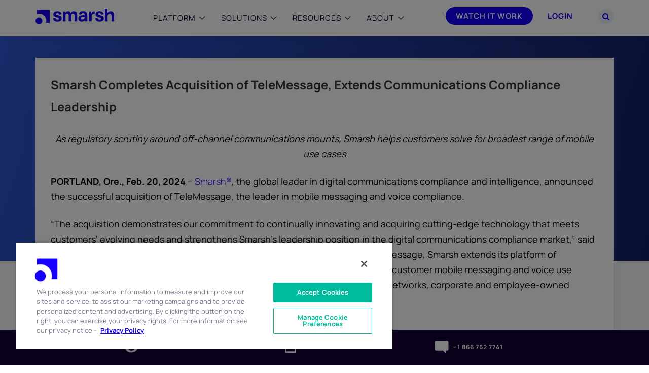

--- FILE ---
content_type: text/html; charset=UTF-8
request_url: https://www.smarsh.com/press-release/smarsh-completes-acquisition-of-telemessage-extends-communications-compliance-leadership
body_size: 31169
content:
<!DOCTYPE html>
<html lang="en-US" class="smarsh crjs">
<head>
	<meta charset="UTF-8"/>
	<meta http-equiv="X-UA-Compatible" content="IE=edge">
	<meta name="viewport" content="width=device-width, initial-scale=1">
			<script src="//app-ab32.marketo.com/js/forms2/js/forms2.min.js"></script>	
		<meta name='robots' content='index, follow, max-image-preview:large, max-snippet:-1, max-video-preview:-1' />
<meta http-equiv="X-UA-Compatible" content="IE=Edge" /><script type="text/javascript">
var ajaxurl = "https://www.smarsh.com/wp-admin/admin-ajax.php";
var ff_template_url = "https://www.smarsh.com/wp-content/themes/ark";
</script>

	<!-- This site is optimized with the Yoast SEO plugin v26.7 - https://yoast.com/wordpress/plugins/seo/ -->
	<title>Smarsh Completes Acquisition of TeleMessage</title><link rel="preload" data-rocket-preload as="image" href="https://www.smarsh.com/media/nav-platform-graphic.webp" imagesrcset="https://www.smarsh.com/media/nav-platform-graphic.webp 548w, https://www.smarsh.com/media/nav-platform-graphic-450x328.webp 450w" imagesizes="(max-width: 548px) 100vw, 548px" fetchpriority="high">
	<meta name="description" content="Smarsh announced the successful acquisition of TeleMessage, providing customers with compliance support from capture to insight." />
	<link rel="canonical" href="https://www.smarsh.com/press-release/smarsh-completes-acquisition-of-telemessage-extends-communications-compliance-leadership" />
	<meta property="og:locale" content="en_US" />
	<meta property="og:type" content="article" />
	<meta property="og:title" content="Smarsh Completes Acquisition of TeleMessage" />
	<meta property="og:description" content="Smarsh announced the successful acquisition of TeleMessage, providing customers with compliance support from capture to insight." />
	<meta property="og:url" content="https://www.smarsh.com/press-release/smarsh-completes-acquisition-of-telemessage-extends-communications-compliance-leadership" />
	<meta property="og:site_name" content="Smarsh" />
	<meta property="article:publisher" content="https://www.facebook.com/SmarshInc" />
	<meta property="article:modified_time" content="2024-08-29T18:07:30+00:00" />
	<meta property="og:image" content="https://www.smarsh.com/media/telemessage-feat-650x330.png" />
	<meta property="og:image:width" content="650" />
	<meta property="og:image:height" content="330" />
	<meta property="og:image:type" content="image/png" />
	<meta name="twitter:card" content="summary_large_image" />
	<meta name="twitter:site" content="@SmarshInc" />
	<!-- / Yoast SEO plugin. -->


<link rel='dns-prefetch' href='//static.addtoany.com' />
<link rel='dns-prefetch' href='//use.fontawesome.com' />
<link rel="alternate" type="application/rss+xml" title="Smarsh &raquo; Feed" href="https://www.smarsh.com/feed/" />
<link rel="alternate" type="application/rss+xml" title="Smarsh &raquo; Comments Feed" href="https://www.smarsh.com/comments/feed/" />
<link rel="alternate" title="oEmbed (JSON)" type="application/json+oembed" href="https://www.smarsh.com/wp-json/oembed/1.0/embed?url=https%3A%2F%2Fwww.smarsh.com%2Fpress-release%2Fsmarsh-completes-acquisition-of-telemessage-extends-communications-compliance-leadership" />
<link rel="alternate" title="oEmbed (XML)" type="text/xml+oembed" href="https://www.smarsh.com/wp-json/oembed/1.0/embed?url=https%3A%2F%2Fwww.smarsh.com%2Fpress-release%2Fsmarsh-completes-acquisition-of-telemessage-extends-communications-compliance-leadership&#038;format=xml" />
<style id='wp-img-auto-sizes-contain-inline-css' type='text/css'>
img:is([sizes=auto i],[sizes^="auto," i]){contain-intrinsic-size:3000px 1500px}
/*# sourceURL=wp-img-auto-sizes-contain-inline-css */
</style>
<link rel='stylesheet' id='animate-css' href='https://www.smarsh.com/wp-content/plugins/fresh-framework//framework/themes/builder/metaBoxThemeBuilder/assets/freshGrid/extern/animate.css/animate.min.css?ver=1.69.0' type='text/css' media='all' />
<link data-minify="1" rel='stylesheet' id='ff-freshgrid-css' href='https://www.smarsh.com/wp-content/cache/min/1/wp-content/plugins/fresh-framework/framework/themes/builder/metaBoxThemeBuilder/assets/freshGrid/freshGrid.css?ver=1768539364' type='text/css' media='all' />
<link rel='stylesheet' id='wp-block-library-css' href='https://www.smarsh.com/wp-includes/css/dist/block-library/style.min.css?ver=bce024a0d4fb2d86d945d11a9b987511' type='text/css' media='all' />
<style id='global-styles-inline-css' type='text/css'>
:root{--wp--preset--aspect-ratio--square: 1;--wp--preset--aspect-ratio--4-3: 4/3;--wp--preset--aspect-ratio--3-4: 3/4;--wp--preset--aspect-ratio--3-2: 3/2;--wp--preset--aspect-ratio--2-3: 2/3;--wp--preset--aspect-ratio--16-9: 16/9;--wp--preset--aspect-ratio--9-16: 9/16;--wp--preset--color--black: #000000;--wp--preset--color--cyan-bluish-gray: #abb8c3;--wp--preset--color--white: #ffffff;--wp--preset--color--pale-pink: #f78da7;--wp--preset--color--vivid-red: #cf2e2e;--wp--preset--color--luminous-vivid-orange: #ff6900;--wp--preset--color--luminous-vivid-amber: #fcb900;--wp--preset--color--light-green-cyan: #7bdcb5;--wp--preset--color--vivid-green-cyan: #00d084;--wp--preset--color--pale-cyan-blue: #8ed1fc;--wp--preset--color--vivid-cyan-blue: #0693e3;--wp--preset--color--vivid-purple: #9b51e0;--wp--preset--gradient--vivid-cyan-blue-to-vivid-purple: linear-gradient(135deg,rgb(6,147,227) 0%,rgb(155,81,224) 100%);--wp--preset--gradient--light-green-cyan-to-vivid-green-cyan: linear-gradient(135deg,rgb(122,220,180) 0%,rgb(0,208,130) 100%);--wp--preset--gradient--luminous-vivid-amber-to-luminous-vivid-orange: linear-gradient(135deg,rgb(252,185,0) 0%,rgb(255,105,0) 100%);--wp--preset--gradient--luminous-vivid-orange-to-vivid-red: linear-gradient(135deg,rgb(255,105,0) 0%,rgb(207,46,46) 100%);--wp--preset--gradient--very-light-gray-to-cyan-bluish-gray: linear-gradient(135deg,rgb(238,238,238) 0%,rgb(169,184,195) 100%);--wp--preset--gradient--cool-to-warm-spectrum: linear-gradient(135deg,rgb(74,234,220) 0%,rgb(151,120,209) 20%,rgb(207,42,186) 40%,rgb(238,44,130) 60%,rgb(251,105,98) 80%,rgb(254,248,76) 100%);--wp--preset--gradient--blush-light-purple: linear-gradient(135deg,rgb(255,206,236) 0%,rgb(152,150,240) 100%);--wp--preset--gradient--blush-bordeaux: linear-gradient(135deg,rgb(254,205,165) 0%,rgb(254,45,45) 50%,rgb(107,0,62) 100%);--wp--preset--gradient--luminous-dusk: linear-gradient(135deg,rgb(255,203,112) 0%,rgb(199,81,192) 50%,rgb(65,88,208) 100%);--wp--preset--gradient--pale-ocean: linear-gradient(135deg,rgb(255,245,203) 0%,rgb(182,227,212) 50%,rgb(51,167,181) 100%);--wp--preset--gradient--electric-grass: linear-gradient(135deg,rgb(202,248,128) 0%,rgb(113,206,126) 100%);--wp--preset--gradient--midnight: linear-gradient(135deg,rgb(2,3,129) 0%,rgb(40,116,252) 100%);--wp--preset--font-size--small: 13px;--wp--preset--font-size--medium: 20px;--wp--preset--font-size--large: 36px;--wp--preset--font-size--x-large: 42px;--wp--preset--spacing--20: 0.44rem;--wp--preset--spacing--30: 0.67rem;--wp--preset--spacing--40: 1rem;--wp--preset--spacing--50: 1.5rem;--wp--preset--spacing--60: 2.25rem;--wp--preset--spacing--70: 3.38rem;--wp--preset--spacing--80: 5.06rem;--wp--preset--shadow--natural: 6px 6px 9px rgba(0, 0, 0, 0.2);--wp--preset--shadow--deep: 12px 12px 50px rgba(0, 0, 0, 0.4);--wp--preset--shadow--sharp: 6px 6px 0px rgba(0, 0, 0, 0.2);--wp--preset--shadow--outlined: 6px 6px 0px -3px rgb(255, 255, 255), 6px 6px rgb(0, 0, 0);--wp--preset--shadow--crisp: 6px 6px 0px rgb(0, 0, 0);}:where(.is-layout-flex){gap: 0.5em;}:where(.is-layout-grid){gap: 0.5em;}body .is-layout-flex{display: flex;}.is-layout-flex{flex-wrap: wrap;align-items: center;}.is-layout-flex > :is(*, div){margin: 0;}body .is-layout-grid{display: grid;}.is-layout-grid > :is(*, div){margin: 0;}:where(.wp-block-columns.is-layout-flex){gap: 2em;}:where(.wp-block-columns.is-layout-grid){gap: 2em;}:where(.wp-block-post-template.is-layout-flex){gap: 1.25em;}:where(.wp-block-post-template.is-layout-grid){gap: 1.25em;}.has-black-color{color: var(--wp--preset--color--black) !important;}.has-cyan-bluish-gray-color{color: var(--wp--preset--color--cyan-bluish-gray) !important;}.has-white-color{color: var(--wp--preset--color--white) !important;}.has-pale-pink-color{color: var(--wp--preset--color--pale-pink) !important;}.has-vivid-red-color{color: var(--wp--preset--color--vivid-red) !important;}.has-luminous-vivid-orange-color{color: var(--wp--preset--color--luminous-vivid-orange) !important;}.has-luminous-vivid-amber-color{color: var(--wp--preset--color--luminous-vivid-amber) !important;}.has-light-green-cyan-color{color: var(--wp--preset--color--light-green-cyan) !important;}.has-vivid-green-cyan-color{color: var(--wp--preset--color--vivid-green-cyan) !important;}.has-pale-cyan-blue-color{color: var(--wp--preset--color--pale-cyan-blue) !important;}.has-vivid-cyan-blue-color{color: var(--wp--preset--color--vivid-cyan-blue) !important;}.has-vivid-purple-color{color: var(--wp--preset--color--vivid-purple) !important;}.has-black-background-color{background-color: var(--wp--preset--color--black) !important;}.has-cyan-bluish-gray-background-color{background-color: var(--wp--preset--color--cyan-bluish-gray) !important;}.has-white-background-color{background-color: var(--wp--preset--color--white) !important;}.has-pale-pink-background-color{background-color: var(--wp--preset--color--pale-pink) !important;}.has-vivid-red-background-color{background-color: var(--wp--preset--color--vivid-red) !important;}.has-luminous-vivid-orange-background-color{background-color: var(--wp--preset--color--luminous-vivid-orange) !important;}.has-luminous-vivid-amber-background-color{background-color: var(--wp--preset--color--luminous-vivid-amber) !important;}.has-light-green-cyan-background-color{background-color: var(--wp--preset--color--light-green-cyan) !important;}.has-vivid-green-cyan-background-color{background-color: var(--wp--preset--color--vivid-green-cyan) !important;}.has-pale-cyan-blue-background-color{background-color: var(--wp--preset--color--pale-cyan-blue) !important;}.has-vivid-cyan-blue-background-color{background-color: var(--wp--preset--color--vivid-cyan-blue) !important;}.has-vivid-purple-background-color{background-color: var(--wp--preset--color--vivid-purple) !important;}.has-black-border-color{border-color: var(--wp--preset--color--black) !important;}.has-cyan-bluish-gray-border-color{border-color: var(--wp--preset--color--cyan-bluish-gray) !important;}.has-white-border-color{border-color: var(--wp--preset--color--white) !important;}.has-pale-pink-border-color{border-color: var(--wp--preset--color--pale-pink) !important;}.has-vivid-red-border-color{border-color: var(--wp--preset--color--vivid-red) !important;}.has-luminous-vivid-orange-border-color{border-color: var(--wp--preset--color--luminous-vivid-orange) !important;}.has-luminous-vivid-amber-border-color{border-color: var(--wp--preset--color--luminous-vivid-amber) !important;}.has-light-green-cyan-border-color{border-color: var(--wp--preset--color--light-green-cyan) !important;}.has-vivid-green-cyan-border-color{border-color: var(--wp--preset--color--vivid-green-cyan) !important;}.has-pale-cyan-blue-border-color{border-color: var(--wp--preset--color--pale-cyan-blue) !important;}.has-vivid-cyan-blue-border-color{border-color: var(--wp--preset--color--vivid-cyan-blue) !important;}.has-vivid-purple-border-color{border-color: var(--wp--preset--color--vivid-purple) !important;}.has-vivid-cyan-blue-to-vivid-purple-gradient-background{background: var(--wp--preset--gradient--vivid-cyan-blue-to-vivid-purple) !important;}.has-light-green-cyan-to-vivid-green-cyan-gradient-background{background: var(--wp--preset--gradient--light-green-cyan-to-vivid-green-cyan) !important;}.has-luminous-vivid-amber-to-luminous-vivid-orange-gradient-background{background: var(--wp--preset--gradient--luminous-vivid-amber-to-luminous-vivid-orange) !important;}.has-luminous-vivid-orange-to-vivid-red-gradient-background{background: var(--wp--preset--gradient--luminous-vivid-orange-to-vivid-red) !important;}.has-very-light-gray-to-cyan-bluish-gray-gradient-background{background: var(--wp--preset--gradient--very-light-gray-to-cyan-bluish-gray) !important;}.has-cool-to-warm-spectrum-gradient-background{background: var(--wp--preset--gradient--cool-to-warm-spectrum) !important;}.has-blush-light-purple-gradient-background{background: var(--wp--preset--gradient--blush-light-purple) !important;}.has-blush-bordeaux-gradient-background{background: var(--wp--preset--gradient--blush-bordeaux) !important;}.has-luminous-dusk-gradient-background{background: var(--wp--preset--gradient--luminous-dusk) !important;}.has-pale-ocean-gradient-background{background: var(--wp--preset--gradient--pale-ocean) !important;}.has-electric-grass-gradient-background{background: var(--wp--preset--gradient--electric-grass) !important;}.has-midnight-gradient-background{background: var(--wp--preset--gradient--midnight) !important;}.has-small-font-size{font-size: var(--wp--preset--font-size--small) !important;}.has-medium-font-size{font-size: var(--wp--preset--font-size--medium) !important;}.has-large-font-size{font-size: var(--wp--preset--font-size--large) !important;}.has-x-large-font-size{font-size: var(--wp--preset--font-size--x-large) !important;}
/*# sourceURL=global-styles-inline-css */
</style>

<style id='classic-theme-styles-inline-css' type='text/css'>
/*! This file is auto-generated */
.wp-block-button__link{color:#fff;background-color:#32373c;border-radius:9999px;box-shadow:none;text-decoration:none;padding:calc(.667em + 2px) calc(1.333em + 2px);font-size:1.125em}.wp-block-file__button{background:#32373c;color:#fff;text-decoration:none}
/*# sourceURL=/wp-includes/css/classic-themes.min.css */
</style>
<link rel='stylesheet' id='allow-webp-image-css' href='https://www.smarsh.com/wp-content/plugins/allow-webp-image/public/css/allow-webp-image-public.css?ver=1.0.1' type='text/css' media='all' />
<link data-minify="1" rel='stylesheet' id='style-css' href='https://www.smarsh.com/wp-content/cache/min/1/wp-content/plugins/smarsh-forms/css/style.css?ver=1768539364' type='text/css' media='all' />
<link data-minify="1" rel='stylesheet' id='dashicons-css' href='https://www.smarsh.com/wp-content/cache/min/1/wp-includes/css/dashicons.min.css?ver=1768539364' type='text/css' media='all' />
<link data-minify="1" rel='stylesheet' id='weblator-charts-plugin-styles-css' href='https://www.smarsh.com/wp-content/cache/min/1/wp-content/plugins/chart-plugin/public/assets/css/public.css?ver=1768539364' type='text/css' media='all' />
<link data-minify="1" rel='stylesheet' id='bootstrap-css' href='https://www.smarsh.com/wp-content/cache/min/1/wp-content/themes/ark/assets/plugins/bootstrap/css/bootstrap.min.css?ver=1768539364' type='text/css' media='all' />
<link data-minify="1" rel='stylesheet' id='jquery.mCustomScrollbar-css' href='https://www.smarsh.com/wp-content/cache/min/1/wp-content/themes/ark/assets/plugins/scrollbar/jquery.mCustomScrollbar.css?ver=1768539364' type='text/css' media='all' />
<link data-minify="1" rel='stylesheet' id='owl.carousel-css' href='https://www.smarsh.com/wp-content/cache/min/1/wp-content/themes/ark/assets/plugins/owl-carousel/assets/owl.carousel.css?ver=1768539364' type='text/css' media='all' />
<link data-minify="1" rel='stylesheet' id='magnific-popup-css' href='https://www.smarsh.com/wp-content/cache/min/1/wp-content/themes/ark/assets/plugins/magnific-popup/magnific-popup.css?ver=1768539364' type='text/css' media='all' />
<link rel='stylesheet' id='cubeportfolio-css' href='https://www.smarsh.com/wp-content/themes/ark/assets/plugins/cubeportfolio/css/cubeportfolio.min.css?ver=3.8.0' type='text/css' media='all' />
<link data-minify="1" rel='stylesheet' id='freshframework-font-awesome4-css' href='https://www.smarsh.com/wp-content/cache/min/1/wp-content/plugins/fresh-framework/framework/extern/iconfonts/ff-font-awesome4/ff-font-awesome4.css?ver=1768539364' type='text/css' media='all' />
<link data-minify="1" rel='stylesheet' id='freshframework-font-et-line-css' href='https://www.smarsh.com/wp-content/cache/min/1/wp-content/plugins/fresh-framework/framework/extern/iconfonts/ff-font-et-line/ff-font-et-line.css?ver=1768539364' type='text/css' media='all' />
<link data-minify="1" rel='stylesheet' id='freshframework-simple-line-icons-css' href='https://www.smarsh.com/wp-content/cache/min/1/wp-content/plugins/fresh-framework/framework/extern/iconfonts/ff-font-simple-line-icons/ff-font-simple-line-icons.css?ver=1768539364' type='text/css' media='all' />
<link data-minify="1" rel='stylesheet' id='freshframework-Font_Awesome_5_Regular-css' href='https://www.smarsh.com/wp-content/cache/min/1/wp-content/plugins/fresh-framework/framework/extern/iconfonts/ff-font-awesome5-regular/ff-font-awesome5-regular.css?ver=1768539364' type='text/css' media='all' />
<link data-minify="1" rel='stylesheet' id='freshframework-Font_Awesome_5_Solid-css' href='https://www.smarsh.com/wp-content/cache/min/1/wp-content/plugins/fresh-framework/framework/extern/iconfonts/ff-font-awesome5-solid/ff-font-awesome5-solid.css?ver=1768539364' type='text/css' media='all' />
<link data-minify="1" rel='stylesheet' id='load-fa-css' href='https://www.smarsh.com/wp-content/cache/min/1/releases/v5.5.0/css/all.css?ver=1768539364' type='text/css' media='all' />
<link data-minify="1" rel='stylesheet' id='ark-style-css' href='https://www.smarsh.com/wp-content/cache/min/1/wp-content/themes/ark/style.css?ver=1768539364' type='text/css' media='all' />
<link data-minify="1" rel='stylesheet' id='ark-style-child-css' href='https://www.smarsh.com/wp-content/cache/min/1/wp-content/themes/smarsh/style.css?ver=1768539364' type='text/css' media='all' />
<link data-minify="1" rel='stylesheet' id='quick-style-css' href='https://www.smarsh.com/wp-content/cache/min/1/wp-content/themes/smarsh/css/quick-smarsh.css?ver=1768539364' type='text/css' media='all' />
<link data-minify="1" rel='stylesheet' id='nav-style-css' href='https://www.smarsh.com/wp-content/cache/min/1/wp-content/themes/smarsh/css/nav-smarsh.css?ver=1768539364' type='text/css' media='all' />
<link data-minify="1" rel='stylesheet' id='resource-center-css' href='https://www.smarsh.com/wp-content/cache/min/1/wp-content/themes/smarsh/css/resource-center.css?ver=1768539364' type='text/css' media='all' />
<link data-minify="1" rel='stylesheet' id='ark-one-page-business-css' href='https://www.smarsh.com/wp-content/cache/min/1/wp-content/themes/ark/assets/css/one-page-business.css?ver=1768539364' type='text/css' media='all' />
<link data-minify="1" rel='stylesheet' id='ark-landing-css' href='https://www.smarsh.com/wp-content/cache/min/1/wp-content/themes/ark/assets/css/landing.css?ver=1768539364' type='text/css' media='all' />
<link data-minify="1" rel='stylesheet' id='press-css' href='https://www.smarsh.com/wp-content/cache/min/1/wp-content/themes/smarsh/css/press.css?ver=1768539438' type='text/css' media='all' />
<link data-minify="1" rel='stylesheet' id='ark-colors-css' href='https://www.smarsh.com/wp-content/cache/min/1/media/freshframework/css/colors.css?ver=1768539364' type='text/css' media='all' />
<link data-minify="1" rel='stylesheet' id='twentytwenty-css' href='https://www.smarsh.com/wp-content/cache/min/1/wp-content/themes/ark/assets/plugins/twentytwenty/css/twentytwenty.css?ver=1768539364' type='text/css' media='all' />
<link rel='stylesheet' id='select2-style-css' href='https://www.smarsh.com/wp-content/themes/smarsh/css/select2.min.css?ver=bce024a0d4fb2d86d945d11a9b987511' type='text/css' media='all' />
<link rel='stylesheet' id='addtoany-css' href='https://www.smarsh.com/wp-content/plugins/add-to-any/addtoany.min.css?ver=1.16' type='text/css' media='all' />
<link rel='stylesheet' id='ubermenu-css' href='https://www.smarsh.com/wp-content/plugins/ubermenu/pro/assets/css/ubermenu.min.css?ver=3.8.5' type='text/css' media='all' />
<link data-minify="1" rel='stylesheet' id='ubermenu-minimal-css' href='https://www.smarsh.com/wp-content/cache/min/1/wp-content/plugins/ubermenu/assets/css/skins/minimal.css?ver=1768539364' type='text/css' media='all' />
<link data-minify="1" rel='stylesheet' id='ubermenu-font-awesome-all-css' href='https://www.smarsh.com/wp-content/cache/min/1/wp-content/plugins/ubermenu/assets/fontawesome/css/all.min.css?ver=1768539364' type='text/css' media='all' />
<script type="text/javascript" src="https://www.smarsh.com/wp-content/plugins/svg-support/vendor/DOMPurify/DOMPurify.min.js" id="bodhi-dompurify-library-js"></script>
<script type="text/javascript" id="addtoany-core-js-before">
/* <![CDATA[ */
window.a2a_config=window.a2a_config||{};a2a_config.callbacks=[];a2a_config.overlays=[];a2a_config.templates={};

//# sourceURL=addtoany-core-js-before
/* ]]> */
</script>
<script type="text/javascript" defer src="https://static.addtoany.com/menu/page.js" id="addtoany-core-js"></script>
<script type="text/javascript" src="https://www.smarsh.com/wp-includes/js/jquery/jquery.min.js" id="jquery-core-js"></script>
<script type="text/javascript" src="https://www.smarsh.com/wp-includes/js/jquery/jquery-migrate.min.js" id="jquery-migrate-js"></script>
<script type="text/javascript" defer src="https://www.smarsh.com/wp-content/plugins/add-to-any/addtoany.min.js" id="addtoany-jquery-js"></script>
<script data-minify="1" type="text/javascript" src="https://www.smarsh.com/wp-content/cache/min/1/wp-content/plugins/allow-webp-image/public/js/allow-webp-image-public.js?ver=1768539364" id="allow-webp-image-js"></script>
<script data-minify="1" type="text/javascript" src="https://www.smarsh.com/wp-content/cache/min/1/wp-content/plugins/smarsh-forms/js/jquery.forms.js?ver=1768539364" id="functions-js"></script>
<script data-minify="1" type="text/javascript" src="https://www.smarsh.com/wp-content/cache/min/1/wp-content/plugins/smarsh-functions/js/jquery.functions.js?ver=1768539364" id="jquery-functions-js"></script>
<script data-minify="1" type="text/javascript" src="https://www.smarsh.com/wp-content/cache/min/1/wp-content/plugins/smarsh-functions/js/js.functions.js?ver=1768539364" id="js-functions-js"></script>
<script data-minify="1" type="text/javascript" src="https://www.smarsh.com/wp-content/cache/min/1/wp-content/plugins/smarsh-functions/js/wprocket.functions.js?ver=1768539364" id="wprocket-js"></script>
<script type="text/javascript" id="bodhi_svg_inline-js-extra">
/* <![CDATA[ */
var svgSettings = {"skipNested":""};
//# sourceURL=bodhi_svg_inline-js-extra
/* ]]> */
</script>
<script type="text/javascript" src="https://www.smarsh.com/wp-content/plugins/svg-support/js/min/svgs-inline-min.js" id="bodhi_svg_inline-js"></script>
<script type="text/javascript" id="bodhi_svg_inline-js-after">
/* <![CDATA[ */
cssTarget={"Bodhi":"img.style-svg","ForceInlineSVG":"style-svg"};ForceInlineSVGActive="false";frontSanitizationEnabled="on";
//# sourceURL=bodhi_svg_inline-js-after
/* ]]> */
</script>
<script data-minify="1" type="text/javascript" src="https://www.smarsh.com/wp-content/cache/min/1/wp-content/plugins/chart-plugin/public/assets/js/excanvas.js?ver=1768539364" id="weblator-charts-canvas-js"></script>
<script data-minify="1" type="text/javascript" src="https://www.smarsh.com/wp-content/cache/min/1/wp-content/plugins/chart-plugin/public/assets/js/chartjs_new.js?ver=1768539364" id="weblator-charts-charts-js"></script>
<script data-minify="1" type="text/javascript" src="https://www.smarsh.com/wp-content/cache/min/1/wp-content/plugins/chart-plugin/public/assets/js/legend.js?ver=1768539364" id="weblator-charts-legend-js"></script>
<script type="text/javascript" src="https://www.smarsh.com/wp-content/plugins/chart-plugin/public/assets/js/events.min.js" id="weblator-charts-mutate-events-js"></script>
<script type="text/javascript" src="https://www.smarsh.com/wp-content/plugins/chart-plugin/public/assets/js/mutate.min.js" id="weblator-charts-mutate-js"></script>
<script type="text/javascript" id="weblator-charts-plugin-script-js-extra">
/* <![CDATA[ */
var ajaxurl = "https://www.smarsh.com/wp-admin/admin-ajax.php";
//# sourceURL=weblator-charts-plugin-script-js-extra
/* ]]> */
</script>
<script data-minify="1" type="text/javascript" src="https://www.smarsh.com/wp-content/cache/min/1/wp-content/plugins/chart-plugin/public/assets/js/public.js?ver=1768539364" id="weblator-charts-plugin-script-js"></script>
<link rel="https://api.w.org/" href="https://www.smarsh.com/wp-json/" /><link rel="EditURI" type="application/rsd+xml" title="RSD" href="https://www.smarsh.com/xmlrpc.php?rsd" />
<link rel='shortlink' href='https://www.smarsh.com/?p=636384' />
<style id="ubermenu-custom-generated-css">
/** Font Awesome 4 Compatibility **/
.fa{font-style:normal;font-variant:normal;font-weight:normal;font-family:FontAwesome;}

/** UberMenu Custom Menu Styles (Customizer) **/
/* main */
 .ubermenu-main .ubermenu-item .ubermenu-submenu-drop { -webkit-transition-duration:700ms; -ms-transition-duration:700ms; transition-duration:700ms; }
 .ubermenu-main.ubermenu-mobile-accordion-indent { --ubermenu-accordion-indent:20px; }
/* mobile_nav */
 .ubermenu-mobile_nav.ubermenu-mobile-accordion-indent { --ubermenu-accordion-indent:20px; }
/* mobile_login_nav */
 .ubermenu-mobile_login_nav.ubermenu-mobile-accordion-indent { --ubermenu-accordion-indent:20px; }


/* Icons */
.ubermenu .ubermenu-item-layout-icon_right > .ubermenu-target-title { margin-right: .6em; display: inline-block; }
.ubermenu .ubermenu-target.ubermenu-item-layout-icon_top, .ubermenu .ubermenu-target.ubermenu-item-layout-icon_bottom{ text-align:center; padding:20px; }
.ubermenu .ubermenu-target.ubermenu-item-layout-icon_top, .ubermenu .ubermenu-target.ubermenu-item-layout-icon_top > .ubermenu-target-text, .ubermenu .ubermenu-target.ubermenu-item-layout-icon_bottom > .ubermenu-target-text, .ubermenu .ubermenu-target.ubermenu-item-layout-icon_bottom > .ubermenu-icon{ text-align:center; display:block; margin-left:auto; margin-right:auto; }

/* Status: Loaded from Transient */

</style><!-- breadcrumb Schema optimized by Schema Pro --><script type="application/ld+json">{"@context":"https:\/\/schema.org","@type":"BreadcrumbList","itemListElement":[{"@type":"ListItem","position":1,"item":{"@id":"https:\/\/www.smarsh.com\/","name":"Home"}},{"@type":"ListItem","position":2,"item":{"@id":"https:\/\/www.smarsh.com\/press-release\/","name":"Press Releases"}},{"@type":"ListItem","position":3,"item":{"@id":"https:\/\/www.smarsh.com\/press-release\/smarsh-completes-acquisition-of-telemessage-extends-communications-compliance-leadership","name":"Smarsh Completes Acquisition of TeleMessage, Extends Communications Compliance Leadership"}}]}</script><!-- / breadcrumb Schema optimized by Schema Pro --><link data-minify="1" rel="stylesheet" href="https://www.smarsh.com/wp-content/cache/min/1/wp-content/plugins/chart-plugin/public/assets/css/notie.css?ver=1768539364">			<link rel="preload" href="https://www.smarsh.com/wp-content/plugins/hustle/assets/hustle-ui/fonts/hustle-icons-font.woff2" as="font" type="font/woff2" crossorigin>
		<style id="hustle-module-2-0-styles" class="hustle-module-styles hustle-module-styles-2">@media screen and (min-width: 783px) {.hustle-ui:not(.hustle-size--small).module_id_2 .hustle-slidein-content .hustle-info {max-width: 800px;}} .hustle-ui.module_id_2 .hustle-layout .hustle-layout-body {margin: 0px 0px 0px 0px;padding: 0px 0px 0px 0px;border-width: 0px 0px 0px 0px;border-style: solid;border-radius: 0px 0px 0px 0px;overflow: hidden;}@media screen and (min-width: 783px) {.hustle-ui:not(.hustle-size--small).module_id_2 .hustle-layout .hustle-layout-body {margin: 0px 0px 0px 0px;padding: 0px 0px 0px 0px;border-width: 0px 0px 0px 0px;border-style: solid;border-radius: 0px 0px 0px 0px;}} .hustle-ui.module_id_2 .hustle-layout .hustle-layout-header {padding: 20px 20px 20px 20px;border-width: 0px 0px 1px 0px;border-style: solid;border-radius: 0px 0px 0px 0px;}@media screen and (min-width: 783px) {.hustle-ui:not(.hustle-size--small).module_id_2 .hustle-layout .hustle-layout-header {padding: 20px 20px 20px 20px;border-width: 0px 0px 1px 0px;border-style: solid;border-radius: 0px 0px 0px 0px;}} .hustle-ui.module_id_2 .hustle-layout .hustle-layout-content {padding: 0px 0px 0px 0px;border-width: 0px 0px 0px 0px;border-style: solid;border-radius: 0px 0px 0px 0px;}.hustle-ui.module_id_2 .hustle-main-wrapper {position: relative;padding:32px 0 0;}@media screen and (min-width: 783px) {.hustle-ui:not(.hustle-size--small).module_id_2 .hustle-layout .hustle-layout-content {padding: 0px 0px 0px 0px;border-width: 0px 0px 0px 0px;border-style: solid;border-radius: 0px 0px 0px 0px;}}@media screen and (min-width: 783px) {.hustle-ui:not(.hustle-size--small).module_id_2 .hustle-main-wrapper {padding:32px 0 0;}}  .hustle-ui.module_id_2 .hustle-layout .hustle-content {margin: 0px 0px 0px 0px;padding: 20px 20px 20px 20px;border-width: 0px 0px 0px 0px;border-style: solid;border-radius: 0px 0px 0px 0px;}.hustle-ui.module_id_2 .hustle-layout .hustle-content .hustle-content-wrap {padding: 20px 0 20px 0;}@media screen and (min-width: 783px) {.hustle-ui:not(.hustle-size--small).module_id_2 .hustle-layout .hustle-content {margin: 0px 0px 0px 0px;padding: 20px 20px 20px 20px;border-width: 0px 0px 0px 0px;border-style: solid;border-radius: 0px 0px 0px 0px;}.hustle-ui:not(.hustle-size--small).module_id_2 .hustle-layout .hustle-content .hustle-content-wrap {padding: 20px 0 20px 0;}} .hustle-ui.module_id_2 .hustle-layout .hustle-group-content {margin: 0px 0px 0px 0px;padding: 0px 0px 0px 0px;border-width: 0px 0px 0px 0px;border-style: solid;}.hustle-ui.module_id_2 .hustle-layout .hustle-group-content b,.hustle-ui.module_id_2 .hustle-layout .hustle-group-content strong {font-weight: bold;}@media screen and (min-width: 783px) {.hustle-ui:not(.hustle-size--small).module_id_2 .hustle-layout .hustle-group-content {margin: 0px 0px 0px 0px;padding: 0px 0px 0px 0px;border-width: 0px 0px 0px 0px;border-style: solid;}}.hustle-ui.module_id_2 .hustle-layout .hustle-group-content {font-size: 14px;line-height: 1.45em;font-family: Open Sans;}@media screen and (min-width: 783px) {.hustle-ui:not(.hustle-size--small).module_id_2 .hustle-layout .hustle-group-content {font-size: 14px;line-height: 1.45em;}}.hustle-ui.module_id_2 .hustle-layout .hustle-group-content p:not([class*="forminator-"]) {margin: 0 0 10px;font: normal 14px/1.45em Open Sans;font-style: normal;letter-spacing: 0px;text-transform: none;text-decoration: none;}.hustle-ui.module_id_2 .hustle-layout .hustle-group-content p:not([class*="forminator-"]):last-child {margin-bottom: 0;}@media screen and (min-width: 783px) {.hustle-ui:not(.hustle-size--small).module_id_2 .hustle-layout .hustle-group-content p:not([class*="forminator-"]) {margin: 0 0 10px;font: normal 14px/1.45em Open Sans;font-style: normal;letter-spacing: 0px;text-transform: none;text-decoration: none;}.hustle-ui:not(.hustle-size--small).module_id_2 .hustle-layout .hustle-group-content p:not([class*="forminator-"]):last-child {margin-bottom: 0;}}.hustle-ui.module_id_2 .hustle-layout .hustle-group-content h1:not([class*="forminator-"]) {margin: 0 0 10px;font: 700 28px/1.4em Open Sans;font-style: normal;letter-spacing: 0px;text-transform: none;text-decoration: none;}.hustle-ui.module_id_2 .hustle-layout .hustle-group-content h1:not([class*="forminator-"]):last-child {margin-bottom: 0;}@media screen and (min-width: 783px) {.hustle-ui:not(.hustle-size--small).module_id_2 .hustle-layout .hustle-group-content h1:not([class*="forminator-"]) {margin: 0 0 10px;font: 700 28px/1.4em Open Sans;font-style: normal;letter-spacing: 0px;text-transform: none;text-decoration: none;}.hustle-ui:not(.hustle-size--small).module_id_2 .hustle-layout .hustle-group-content h1:not([class*="forminator-"]):last-child {margin-bottom: 0;}}.hustle-ui.module_id_2 .hustle-layout .hustle-group-content h2:not([class*="forminator-"]) {margin: 0 0 10px;font-size: 22px;line-height: 1.4em;font-weight: 700;font-style: normal;letter-spacing: 0px;text-transform: none;text-decoration: none;}.hustle-ui.module_id_2 .hustle-layout .hustle-group-content h2:not([class*="forminator-"]):last-child {margin-bottom: 0;}@media screen and (min-width: 783px) {.hustle-ui:not(.hustle-size--small).module_id_2 .hustle-layout .hustle-group-content h2:not([class*="forminator-"]) {margin: 0 0 10px;font-size: 22px;line-height: 1.4em;font-weight: 700;font-style: normal;letter-spacing: 0px;text-transform: none;text-decoration: none;}.hustle-ui:not(.hustle-size--small).module_id_2 .hustle-layout .hustle-group-content h2:not([class*="forminator-"]):last-child {margin-bottom: 0;}}.hustle-ui.module_id_2 .hustle-layout .hustle-group-content h3:not([class*="forminator-"]) {margin: 0 0 10px;font: 700 18px/1.4em Open Sans;font-style: normal;letter-spacing: 0px;text-transform: none;text-decoration: none;}.hustle-ui.module_id_2 .hustle-layout .hustle-group-content h3:not([class*="forminator-"]):last-child {margin-bottom: 0;}@media screen and (min-width: 783px) {.hustle-ui:not(.hustle-size--small).module_id_2 .hustle-layout .hustle-group-content h3:not([class*="forminator-"]) {margin: 0 0 10px;font: 700 18px/1.4em Open Sans;font-style: normal;letter-spacing: 0px;text-transform: none;text-decoration: none;}.hustle-ui:not(.hustle-size--small).module_id_2 .hustle-layout .hustle-group-content h3:not([class*="forminator-"]):last-child {margin-bottom: 0;}}.hustle-ui.module_id_2 .hustle-layout .hustle-group-content h4:not([class*="forminator-"]) {margin: 0 0 10px;font: 700 16px/1.4em Open Sans;font-style: normal;letter-spacing: 0px;text-transform: none;text-decoration: none;}.hustle-ui.module_id_2 .hustle-layout .hustle-group-content h4:not([class*="forminator-"]):last-child {margin-bottom: 0;}@media screen and (min-width: 783px) {.hustle-ui:not(.hustle-size--small).module_id_2 .hustle-layout .hustle-group-content h4:not([class*="forminator-"]) {margin: 0 0 10px;font: 700 16px/1.4em Open Sans;font-style: normal;letter-spacing: 0px;text-transform: none;text-decoration: none;}.hustle-ui:not(.hustle-size--small).module_id_2 .hustle-layout .hustle-group-content h4:not([class*="forminator-"]):last-child {margin-bottom: 0;}}.hustle-ui.module_id_2 .hustle-layout .hustle-group-content h5:not([class*="forminator-"]) {margin: 0 0 10px;font: 700 14px/1.4em Open Sans;font-style: normal;letter-spacing: 0px;text-transform: none;text-decoration: none;}.hustle-ui.module_id_2 .hustle-layout .hustle-group-content h5:not([class*="forminator-"]):last-child {margin-bottom: 0;}@media screen and (min-width: 783px) {.hustle-ui:not(.hustle-size--small).module_id_2 .hustle-layout .hustle-group-content h5:not([class*="forminator-"]) {margin: 0 0 10px;font: 700 14px/1.4em Open Sans;font-style: normal;letter-spacing: 0px;text-transform: none;text-decoration: none;}.hustle-ui:not(.hustle-size--small).module_id_2 .hustle-layout .hustle-group-content h5:not([class*="forminator-"]):last-child {margin-bottom: 0;}}.hustle-ui.module_id_2 .hustle-layout .hustle-group-content h6:not([class*="forminator-"]) {margin: 0 0 10px;font: 700 12px/1.4em Open Sans;font-style: normal;letter-spacing: 0px;text-transform: uppercase;text-decoration: none;}.hustle-ui.module_id_2 .hustle-layout .hustle-group-content h6:not([class*="forminator-"]):last-child {margin-bottom: 0;}@media screen and (min-width: 783px) {.hustle-ui:not(.hustle-size--small).module_id_2 .hustle-layout .hustle-group-content h6:not([class*="forminator-"]) {margin: 0 0 10px;font: 700 12px/1.4em Open Sans;font-style: normal;letter-spacing: 0px;text-transform: uppercase;text-decoration: none;}.hustle-ui:not(.hustle-size--small).module_id_2 .hustle-layout .hustle-group-content h6:not([class*="forminator-"]):last-child {margin-bottom: 0;}}.hustle-ui.module_id_2 .hustle-layout .hustle-group-content ol:not([class*="forminator-"]),.hustle-ui.module_id_2 .hustle-layout .hustle-group-content ul:not([class*="forminator-"]) {margin: 0 0 10px;}.hustle-ui.module_id_2 .hustle-layout .hustle-group-content ol:not([class*="forminator-"]):last-child,.hustle-ui.module_id_2 .hustle-layout .hustle-group-content ul:not([class*="forminator-"]):last-child {margin-bottom: 0;}.hustle-ui.module_id_2 .hustle-layout .hustle-group-content li:not([class*="forminator-"]) {margin: 0 0 5px;display: flex;align-items: flex-start;font: normal 14px/1.45em Open Sans;font-style: normal;letter-spacing: 0px;text-transform: none;text-decoration: none;}.hustle-ui.module_id_2 .hustle-layout .hustle-group-content li:not([class*="forminator-"]):last-child {margin-bottom: 0;}@media screen and (min-width: 783px) {.hustle-ui.module_id_2 .hustle-layout .hustle-group-content ol:not([class*="forminator-"]),.hustle-ui.module_id_2 .hustle-layout .hustle-group-content ul:not([class*="forminator-"]) {margin: 0 0 20px;}.hustle-ui.module_id_2 .hustle-layout .hustle-group-content ol:not([class*="forminator-"]):last-child,.hustle-ui.module_id_2 .hustle-layout .hustle-group-content ul:not([class*="forminator-"]):last-child {margin: 0;}}@media screen and (min-width: 783px) {.hustle-ui:not(.hustle-size--small).module_id_2 .hustle-layout .hustle-group-content li:not([class*="forminator-"]) {margin: 0 0 5px;font: normal 14px/1.45em Open Sans;font-style: normal;letter-spacing: 0px;text-transform: none;text-decoration: none;}.hustle-ui:not(.hustle-size--small).module_id_2 .hustle-layout .hustle-group-content li:not([class*="forminator-"]):last-child {margin-bottom: 0;}}.hustle-ui.module_id_2 .hustle-layout .hustle-group-content blockquote {margin-right: 0;margin-left: 0;} .hustle-ui.module_id_2 .hustle-layout .hustle-group-content blockquote {border-left-color: #78B5D1;}</style>			<style id="wpsp-style-frontend"></style>
						


			<script type="application/ld+json">
			{
			  "@context": "https://schema.org",
			  "@type": "Organization",
			  "@id": "https://www.smarsh.com/#organization",
			  "name": "Smarsh",
			  "legalName": "Smarsh Inc.",
			  "url": "https://www.smarsh.com/",
			  "logo": {
			    "@type": "ImageObject",
			    "url": "https://www.smarsh.com/media/smarsh-logo-new.svg",
			    "width": 300,
			    "height": 60
			  },
			  "description": "Smarsh is the global leader in digital communications compliance and intelligence, providing archiving, supervision, and AI-powered insights for regulated organizations.",
			  "brand": {
			    "@type": "Brand",
			    "@id": "https://www.smarsh.com/#brand",
			    "name": "Smarsh"
			  },
			  "sameAs": [
			    "https://www.linkedin.com/company/smarsh",
			    "https://x.com/SmarshInc",
			    "https://www.youtube.com/@Smarsh",
			    "https://www.facebook.com/SmarshInc"
			  ],
			  "foundingDate": "2001",
			  "address": {
			    "@type": "PostalAddress",
			    "streetAddress": "851 SW 6th Ave #800",
			    "addressLocality": "Portland",
			    "addressRegion": "OR",
			    "postalCode": "97204",
			    "addressCountry": "US"
			  },
			  "contactPoint": [
			    {
			      "@type": "ContactPoint",
			      "telephone": "+1-866-762-7741",
			      "contactType": "sales",
			      "url": "https://www.smarsh.com/sales-contact/",
			      "availableLanguage": ["en"]
			    },
			    {
			      "@type": "ContactPoint",
			      "contactType": "support",
			      "url": "https://www.smarsh.com/customer-success/support/",
			      "availableLanguage": ["en"]
			    }
			  ],
			  "knowsAbout": [
			    "communications compliance",
			    "electronic communications archiving",
			    "supervision and surveillance",
			    "ediscovery",
			    "AI-powered insights",
			    "FINRA, SEC, MiFID II, FCA compliance"
			  ],
			  "award": [
			    "2025 Gartner Magic Quadrant Leader for Digital Communications Governance",
			    "RegTech100 Most Innovative Company"
			  ]
			}
			</script>


			<!-- OneTrust Cookies Consent Notice start for www.smarsh.com -->

				<script type="text/javascript">
					// function to pull cookie value
					function getCookie(name) {
					    var value = "; " + document.cookie;
					    var parts = value.split("; " + name + "=");
					    if (parts.length == 2) return parts.pop().split(";").shift();
					}
					function OptanonWrapper() { 

					    // console.log("OptanonWrapper called");
					    var OABCcookieName = "OptanonAlertBoxClosed";
					    var bannerAcceptBtn = document.getElementById("onetrust-accept-btn-handler");
					    var pcAllowAllBtn = document.getElementById("accept-recommended-btn-handler");
					    var pcSaveBtn = document.getElementsByClassName("save-preference-btn-handler onetrust-close-btn-handler")[0];
						var pcRejectAllBtn = document.getElementsByClassName("ot-pc-refuse-all-handler")[0];
					    var OABCcookie = getCookie(OABCcookieName);


					    // IF logic needed here because ot-banner-sdk DIV is not injected on page loads if banner is not exposed
					     if (!OABCcookie && bannerAcceptBtn) {
					        bannerAcceptBtn.addEventListener('click', function() {
					            // console.log("Allowed all via Banner");
					            location.reload();
					        });
					    }
					    if (pcAllowAllBtn){
					        pcAllowAllBtn.addEventListener('click', function() {
					            // console.log("Allowed all via Preference Center");
					            location.reload();
					        });
						}
					    if(pcSaveBtn){
					        pcSaveBtn.addEventListener('click', function() {
								setTimeout(function () {
								  // console.log("Set custom settings via Preference Center");
								  location.reload();
								}, 1000); //quick timeout so that the consent receipt can be sent and the cookie can be updated
					        });
						}
					    if(pcRejectAllBtn){
					        pcRejectAllBtn.addEventListener('click', function() {
								setTimeout(function () {
								  // console.log("Set custom settings via Preference Center");
								  location.reload();
								}, 1000); //quick timeout so that the consent receipt can be sent and the cookie can be updated
					        });
					    }

					    // Get initial OnetrustActiveGroups ids
					    if(typeof OptanonWrapperCount == "undefined"){
					        otGetInitialGrps();
					    }

					    //Delete cookies
					    otDeleteCookie(otIniGrps);

					    // Assign OnetrustActiveGroups to custom variable
					    function otGetInitialGrps(){
					        OptanonWrapperCount = '';
					        otIniGrps =  OnetrustActiveGroups;
					        // console.log("otGetInitialGrps", otIniGrps)
					    }

					    function otDeleteCookie(iniOptGrpId)
					    {
					        var otDomainGrps = JSON.parse(JSON.stringify(Optanon.GetDomainData().Groups));
					        var otDeletedGrpIds = otGetInactiveId(iniOptGrpId, OnetrustActiveGroups);
					        if(otDeletedGrpIds.length != 0 && otDomainGrps.length !=0){
					            for(var i=0; i < otDomainGrps.length; i++){
					                //Check if CustomGroupId matches
					               if(otDomainGrps[i]['CustomGroupId'] != '' && otDeletedGrpIds.includes(otDomainGrps[i]['CustomGroupId'])){
					                    for(var j=0; j < otDomainGrps[i]['Cookies'].length; j++){
					                        // console.log("otDeleteCookie",otDomainGrps[i]['Cookies'][j]['Name'])
					                        //Delete cookie
					                        eraseCookie(otDomainGrps[i]['Cookies'][j]['Name']);
					                    }
					                }

					                //Check if Hostid matches
					                if(otDomainGrps[i]['Hosts'].length != 0){
					                    for(var j=0; j < otDomainGrps[i]['Hosts'].length; j++){
					                        //Check if HostId presents in the deleted list and cookie array is not blank
					                        if(otDeletedGrpIds.includes(otDomainGrps[i]['Hosts'][j]['HostId']) && otDomainGrps[i]['Hosts'][j]['Cookies'].length !=0){
					                            for(var k=0; k < otDomainGrps[i]['Hosts'][j]['Cookies'].length; k++){
					                                //Delete cookie
					                                eraseCookie(otDomainGrps[i]['Hosts'][j]['Cookies'][k]['Name']);
					                            }
					                        }
					                    }
					                }

					            }
					        }
					        otGetInitialGrps(); //Reassign new group ids
					    }

					    //Get inactive ids
					    function otGetInactiveId(customIniId, otActiveGrp){
					        //Initial OnetrustActiveGroups
					        // console.log("otGetInactiveId",customIniId)
					        customIniId = customIniId.split(",");
					        customIniId = customIniId.filter(Boolean);

					        //After action OnetrustActiveGroups
					        otActiveGrp = otActiveGrp.split(",");
					        otActiveGrp = otActiveGrp.filter(Boolean);

					        var result=[];
					        for (var i=0; i < customIniId.length; i++){
					            if ( otActiveGrp.indexOf(customIniId[i]) <= -1 ){
					                result.push(customIniId[i]);
					            }
					        }
					        return result;
					    }

					    //Delete cookie
					    function eraseCookie(name) {
					        //Delete root path cookies
					        domainName = window.location.hostname;
					        document.cookie = name+'=; Max-Age=-99999999; Path=/;Domain='+ domainName;
					        document.cookie = name+'=; Max-Age=-99999999; Path=/;';

					        //Delete LSO incase LSO being used, cna be commented out.
					        localStorage.removeItem(name);

					        //Check for the current path of the page
					        pathArray = window.location.pathname.split('/');
					        //Loop through path hierarchy and delete potential cookies at each path.
					        for (var i=0; i < pathArray.length; i++){
					            if (pathArray[i]){
					                //Build the path string from the Path Array e.g /site/login
					                var currentPath = pathArray.slice(0,i+1).join('/');
					                document.cookie = name+'=; Max-Age=-99999999; Path=' + currentPath + ';Domain='+ domainName;
					                document.cookie = name+'=; Max-Age=-99999999; Path=' + currentPath + ';';
					                //Maybe path has a trailing slash!
					                document.cookie = name+'=; Max-Age=-99999999; Path=' + currentPath + '/;Domain='+ domainName;
					                document.cookie = name+'=; Max-Age=-99999999; Path=' + currentPath + '/;';


					            }
					        }

					    }

					}


				</script>
			<!-- OneTrust Cookies Consent Notice end for www.smarsh.com -->
						
			<!-- Google Tag Manager -->
			<script>(function(w,d,s,l,i){w[l]=w[l]||[];w[l].push({'gtm.start':
			new Date().getTime(),event:'gtm.js'});var f=d.getElementsByTagName(s)[0],
			j=d.createElement(s),dl=l!='dataLayer'?'&l='+l:'';j.async=true;j.src=
			'https://www.googletagmanager.com/gtm.js?id='+i+dl;f.parentNode.insertBefore(j,f);
			})(window,document,'script','dataLayer','GTM-5ZJNQB ');</script>
			<!-- End Google Tag Manager -->
			
			
			
			<!-- <script>

                dataLayer.push[{
					'event': 'OneTrustGroupsUpdated',
					'OnetrustActiveGroups': ',C0001,'
				}];
			</script> -->
			
			
		<script type="text/javascript">
  document.addEventListener("click", function(event) {
    if (event.target.tagName.toLowerCase() === "button") {
      const parentForm = event.target.closest("form");
      if (parentForm) {
        window.location.href = '#'+parentForm.id;
      }
    }
  });

</script>
<style type="text/css">
.callcabinet-pr-green-button{width: 190px; border-radius: 32px; text-align: center; background: #03cea1; color: #fff; margin-left: 20px; display: inline-block; box-shadow: 0 6px 12px 0 rgba(0,0,0,.1); font-size: 18px; line-height: 24px; font-weight: 600; text-transform: uppercase; text-decoration: none; vertical-align: middle; padding: 20px 30px; transition: all .25s ease-out;}
.callcabinet-pr-green-button:hover{background: #03e4b2;transition: all .25s ease-out;}
.callcabinet-pr-white-button{width: 190px; border-radius: 32px; text-align: center; background: #fff; color: #004ec3; margin-left: 20px; display: inline-block; box-shadow: 0 6px 12px 0 rgba(0,0,0,.1); font-size: 18px; line-height: 24px; font-weight: 600; text-transform: uppercase; text-decoration: none; vertical-align: middle; padding: 20px 30px; transition: all .25s ease-out;}
.callcabinet-pr-white-button:hover{color: #277eff;transition: all .25s ease-out;}
</style><meta name="google-site-verification" content="9hBaSgY-ubalnSYnGyT7CYcwPrDp8Z-Rpyx-LJ-mIT8" />
<meta name="facebook-domain-verification" content="vnjd4fpxi14lteawkd6pe104k01n2h" />
<meta name="google-site-verification" content="en3ncg6V86B4OpR2pTTNykF9_uTh4Yg5Ml2kyeCi1NU" />
<meta name="google-site-verification" content="v5ulZgI-oWojJ9dLGJKFqL96yaBwTnLoUUdktEFnBWg" />
<script type="text/javascript">
var query;var array_L1;var array_L2;var reqUTM; // Core parameter
var i; var utm_query; var utm_val; var utm_param;// Global parameter
query=window.location.search; query = query.replace("?", "");array_L1 = query.split("&");reqUTM = array_L1[0].match(/utm_/g);
if (reqUTM=="utm_"){localStorage.utm_validate = "yes"; localStorage.utm_content='';localStorage.utm_source='';localStorage.utm_medium ='';localStorage.utm_campaign='';
for (i = 0; i < 4; i++) {utm_query=array_L1[i].split("=");utm_param=utm_query[0];utm_val=utm_query[1];localStorage[utm_param] = utm_val;} 
}(function ($){$(document).ready(function(){var utm= localStorage.utm_validate; if (utm=="yes"){setTimeout(function(){$("input[name='utm_content']").val(localStorage.utm_content);$("input[name='utm_source']").val(localStorage.utm_source);$("input[name='utm_medium']").val(localStorage.utm_medium);$("input[name='utm_campaign']").val(localStorage.utm_campaign);},10000);}});})(jQuery);

</script>
<style type="text/css">
.res-filter-s2{display:none!important;}

</style><noscript><style id="rocket-lazyload-nojs-css">.rll-youtube-player, [data-lazy-src]{display:none !important;}</style></noscript><link data-minify="1" rel='stylesheet' id='hustle_icons-css' href='https://www.smarsh.com/wp-content/cache/min/1/wp-content/plugins/hustle/assets/hustle-ui/css/hustle-icons.min.css?ver=1768539364' type='text/css' media='all' />
<link rel='stylesheet' id='hustle_global-css' href='https://www.smarsh.com/wp-content/plugins/hustle/assets/hustle-ui/css/hustle-global.min.css?ver=7.8.7' type='text/css' media='all' />
<link rel='stylesheet' id='hustle_info-css' href='https://www.smarsh.com/wp-content/plugins/hustle/assets/hustle-ui/css/hustle-info.min.css?ver=7.8.7' type='text/css' media='all' />
<link rel='stylesheet' id='hustle_slidein-css' href='https://www.smarsh.com/wp-content/plugins/hustle/assets/hustle-ui/css/hustle-slidein.min.css?ver=7.8.7' type='text/css' media='all' />
<meta name="generator" content="WP Rocket 3.20.3" data-wpr-features="wpr_minify_js wpr_lazyload_iframes wpr_oci wpr_minify_css wpr_desktop" /></head>
<body class="wp-singular press-release-template-default single single-press-release postid-636384 wp-theme-ark wp-child-theme-smarsh smarsh-completes-acquisition-of-telemessage-extends-communications-compliance-leadership-press-release wp-schema-pro-2.10.6 default-page appear-animate">
<div class="ffb-id-navigation-header wrapper ff-boxed-wrapper"><div class="wrapper-top-space include-topbar-height"></div><header class="ark-header ark-header-mobile-fixed header-no-pills header header-sticky navbar-fixed-top fg-text-dark ffb-header-design"><div class="ff-ark-header-circle-shadow"></div><nav class="navbar mega-menu fg-text-dark ffb-header-design-inner" role="navigation">		<div class="ark-search-field">
			<div class=" fg-container container fg-container-large  ">
				<form method="get" id="searchform" action="https://www.smarsh.com/">
										<input
						name="s"
						type="text"
						class="form-control ark-search-field-input"
						placeholder="Search ..."
						value=""
					>

				</form>
			</div>
		</div>
		
				<div class=" fg-container container fg-container-large  ">
					<div class="menu-container">
						<div class="ffb-header-template-item-vcenter-wrapper template-beginning-of-header"><div class="ffb-header-template-item-vcenter"><div class="ffb-header-template-item-vcenter-inner"><div class="template-beginning-of-header-header-template-item header-template-item fg-text-dark ffb-template-beginning-of-header-header-template-item"><div class="ffb-id-25pooacu fg-wrapper hidden-md hidden-lg wrapper-mobile-menu fg-text-dark"><div class="ffb-id-8mh45qtk mobile-menu-wrapper fg-text-dark">
<!-- UberMenu [Configuration:mobile_nav] [Theme Loc:mobile-nav] [Integration:api] -->
<button class="ubermenu-responsive-toggle ubermenu-responsive-toggle-mobile_nav ubermenu-skin-minimal ubermenu-loc-mobile-nav ubermenu-responsive-toggle-content-align-left ubermenu-responsive-toggle-align-full ubermenu-responsive-toggle-icon-only ubermenu-responsive-toggle-close-icon-times " tabindex="0" data-ubermenu-target="ubermenu-mobile_nav-1201-mobile-nav-2"   aria-label="Toggle Menu"><span class='ubermenu-icon ubermenu-icon-essential ubermenu-icon-essential-bars' ><svg class='ubermenu-icon-svg-bars'><use xlink:href='#ubermenu-icon-bars'></use></svg></span><span class='ubermenu-icon ubermenu-icon-essential ubermenu-icon-essential-times' ><svg class='ubermenu-icon-svg-times'><use xlink:href='#ubermenu-icon-times'></use></svg></span></button><nav id="ubermenu-mobile_nav-1201-mobile-nav-2" class="ubermenu ubermenu-nojs ubermenu-mobile_nav ubermenu-menu-1201 ubermenu-loc-mobile-nav ubermenu-responsive ubermenu-responsive-single-column ubermenu-responsive-default ubermenu-mobile-accordion ubermenu-mobile-accordion-single ubermenu-mobile-accordion-indent ubermenu-responsive-collapse ubermenu-horizontal ubermenu-transition-none ubermenu-trigger-click ubermenu-skin-minimal  ubermenu-bar-align-full ubermenu-items-align-left ubermenu-disable-submenu-scroll ubermenu-hide-bkgs ubermenu-sub-indicators ubermenu-sub-indicators-align-text ubermenu-retractors-responsive ubermenu-submenu-indicator-closes"><ul id="ubermenu-nav-mobile_nav-1201-mobile-nav" class="ubermenu-nav" data-title="Mobile Main Nav"><li id="menu-item-646574" class="ubermenu-item ubermenu-item-type-post_type ubermenu-item-object-page ubermenu-item-has-children ubermenu-first-child ubermenu-item-646574 ubermenu-item-level-0 ubermenu-column ubermenu-column-auto ubermenu-has-submenu-drop ubermenu-has-submenu-mega" ><a class="ubermenu-target ubermenu-item-layout-default ubermenu-item-layout-text_only" href="https://www.smarsh.com/platform/" tabindex="0" id="gtm-footer-platform_smarsh-completes-acquisition-of-telemessage-extends-communications-compliance-leadership"><span class="ubermenu-target-title ubermenu-target-text">Platform</span><span class="ubermenu-sub-indicator"><span class='ubermenu-icon ubermenu-icon-essential ubermenu-icon-essential-angle' ><svg class='ubermenu-icon-svg-angle'><use xlink:href='#ubermenu-icon-angle'></use></svg></span></span></a><ul  class="ubermenu-submenu ubermenu-submenu-id-646574 ubermenu-submenu-type-auto ubermenu-submenu-type-mega ubermenu-submenu-drop ubermenu-submenu-align-full_width"  ><li id="menu-item-646526" class="ubermenu-item ubermenu-item-type-post_type ubermenu-item-object-page ubermenu-item-has-children ubermenu-item-646526 ubermenu-item-auto ubermenu-item-header ubermenu-item-level-1 ubermenu-column ubermenu-column-auto ubermenu-has-submenu-stack" ><a class="ubermenu-target ubermenu-item-layout-default ubermenu-item-layout-text_only" href="https://www.smarsh.com/platform/" id="gtm-footer-the-smarsh-platform_smarsh-completes-acquisition-of-telemessage-extends-communications-compliance-leadership"><span class="ubermenu-target-title ubermenu-target-text">The Smarsh Platform</span></a><ul  class="ubermenu-submenu ubermenu-submenu-id-646526 ubermenu-submenu-type-auto ubermenu-submenu-type-stack"  ><li id="menu-item-646529" class="ubermenu-item ubermenu-item-type-post_type ubermenu-item-object-page ubermenu-item-has-children ubermenu-item-646529 ubermenu-item-auto ubermenu-item-normal ubermenu-item-level-2 ubermenu-column ubermenu-column-auto ubermenu-has-submenu-stack" ><a class="ubermenu-target ubermenu-item-layout-default ubermenu-item-layout-text_only" href="https://www.smarsh.com/capture/" id="gtm-footer-capture_smarsh-completes-acquisition-of-telemessage-extends-communications-compliance-leadership"><span class="ubermenu-target-title ubermenu-target-text">Capture</span></a><ul  class="ubermenu-submenu ubermenu-submenu-id-646529 ubermenu-submenu-type-auto ubermenu-submenu-type-stack"  ><li id="menu-item-646534" class="ubermenu-item ubermenu-item-type-post_type ubermenu-item-object-page ubermenu-item-646534 ubermenu-item-auto ubermenu-item-normal ubermenu-item-level-3 ubermenu-column ubermenu-column-auto" ><a class="ubermenu-target ubermenu-item-layout-default ubermenu-item-layout-text_only" href="https://www.smarsh.com/channels/im/" id="gtm-footer-im-038-collaboration_smarsh-completes-acquisition-of-telemessage-extends-communications-compliance-leadership"><span class="ubermenu-target-title ubermenu-target-text">IM &#038; Collaboration</span></a></li><li id="menu-item-646533" class="ubermenu-item ubermenu-item-type-post_type ubermenu-item-object-page ubermenu-item-646533 ubermenu-item-auto ubermenu-item-normal ubermenu-item-level-3 ubermenu-column ubermenu-column-auto" ><a class="ubermenu-target ubermenu-item-layout-default ubermenu-item-layout-text_only" href="https://www.smarsh.com/channels/email/" id="gtm-footer-email_smarsh-completes-acquisition-of-telemessage-extends-communications-compliance-leadership"><span class="ubermenu-target-title ubermenu-target-text">Email</span></a></li><li id="menu-item-646535" class="ubermenu-item ubermenu-item-type-post_type ubermenu-item-object-page ubermenu-item-646535 ubermenu-item-auto ubermenu-item-normal ubermenu-item-level-3 ubermenu-column ubermenu-column-auto" ><a class="ubermenu-target ubermenu-item-layout-default ubermenu-item-layout-text_only" href="https://www.smarsh.com/channels/mobile/" id="gtm-footer-mobile_smarsh-completes-acquisition-of-telemessage-extends-communications-compliance-leadership"><span class="ubermenu-target-title ubermenu-target-text">Mobile</span></a></li><li id="menu-item-646536" class="ubermenu-item ubermenu-item-type-post_type ubermenu-item-object-page ubermenu-item-646536 ubermenu-item-auto ubermenu-item-normal ubermenu-item-level-3 ubermenu-column ubermenu-column-auto" ><a class="ubermenu-target ubermenu-item-layout-default ubermenu-item-layout-text_only" href="https://www.smarsh.com/channels/social/" id="gtm-footer-social_smarsh-completes-acquisition-of-telemessage-extends-communications-compliance-leadership"><span class="ubermenu-target-title ubermenu-target-text">Social</span></a></li><li id="menu-item-646539" class="ubermenu-item ubermenu-item-type-post_type ubermenu-item-object-page ubermenu-item-646539 ubermenu-item-auto ubermenu-item-normal ubermenu-item-level-3 ubermenu-column ubermenu-column-auto" ><a class="ubermenu-target ubermenu-item-layout-default ubermenu-item-layout-text_only" href="https://www.smarsh.com/channels/web/" id="gtm-footer-web_smarsh-completes-acquisition-of-telemessage-extends-communications-compliance-leadership"><span class="ubermenu-target-title ubermenu-target-text">Web</span></a></li><li id="menu-item-646538" class="ubermenu-item ubermenu-item-type-post_type ubermenu-item-object-page ubermenu-item-646538 ubermenu-item-auto ubermenu-item-normal ubermenu-item-level-3 ubermenu-column ubermenu-column-auto" ><a class="ubermenu-target ubermenu-item-layout-default ubermenu-item-layout-text_only" href="https://www.smarsh.com/channels/voice/" id="gtm-footer-voice_smarsh-completes-acquisition-of-telemessage-extends-communications-compliance-leadership"><span class="ubermenu-target-title ubermenu-target-text">Voice</span></a></li><li id="menu-item-646532" class="ubermenu-item ubermenu-item-type-post_type ubermenu-item-object-page ubermenu-item-646532 ubermenu-item-auto ubermenu-item-normal ubermenu-item-level-3 ubermenu-column ubermenu-column-auto" ><a class="ubermenu-target ubermenu-item-layout-default ubermenu-item-layout-text_only" href="https://www.smarsh.com/capture/channels/" id="gtm-footer-all-supported-channels_smarsh-completes-acquisition-of-telemessage-extends-communications-compliance-leadership"><span class="ubermenu-target-title ubermenu-target-text">All Supported Channels</span></a></li></ul></li><li id="menu-item-646527" class="ubermenu-item ubermenu-item-type-post_type ubermenu-item-object-page ubermenu-item-646527 ubermenu-item-auto ubermenu-item-normal ubermenu-item-level-2 ubermenu-column ubermenu-column-auto" ><a class="ubermenu-target ubermenu-item-layout-default ubermenu-item-layout-text_only" href="https://www.smarsh.com/surveillance/" id="gtm-footer-surveillance_smarsh-completes-acquisition-of-telemessage-extends-communications-compliance-leadership"><span class="ubermenu-target-title ubermenu-target-text">Surveillance</span></a></li><li id="menu-item-646528" class="ubermenu-item ubermenu-item-type-post_type ubermenu-item-object-page ubermenu-item-646528 ubermenu-item-auto ubermenu-item-normal ubermenu-item-level-2 ubermenu-column ubermenu-column-auto" ><a class="ubermenu-target ubermenu-item-layout-default ubermenu-item-layout-text_only" href="https://www.smarsh.com/archive/" id="gtm-footer-archive_smarsh-completes-acquisition-of-telemessage-extends-communications-compliance-leadership"><span class="ubermenu-target-title ubermenu-target-text">Archive</span></a></li><li id="menu-item-646530" class="ubermenu-item ubermenu-item-type-post_type ubermenu-item-object-page ubermenu-item-646530 ubermenu-item-auto ubermenu-item-normal ubermenu-item-level-2 ubermenu-column ubermenu-column-auto" ><a class="ubermenu-target ubermenu-item-layout-default ubermenu-item-layout-text_only" href="https://www.smarsh.com/discovery/" id="gtm-footer-discovery_smarsh-completes-acquisition-of-telemessage-extends-communications-compliance-leadership"><span class="ubermenu-target-title ubermenu-target-text">Discovery</span></a></li><li id="menu-item-646531" class="ubermenu-item ubermenu-item-type-post_type ubermenu-item-object-page ubermenu-item-646531 ubermenu-item-auto ubermenu-item-normal ubermenu-item-level-2 ubermenu-column ubermenu-column-auto" ><a class="ubermenu-target ubermenu-item-layout-default ubermenu-item-layout-text_only" href="https://www.smarsh.com/customer-success/services/" id="gtm-footer-services_smarsh-completes-acquisition-of-telemessage-extends-communications-compliance-leadership"><span class="ubermenu-target-title ubermenu-target-text">Services</span></a></li></ul></li></ul></li><li id="menu-item-646359" class="ubermenu-item ubermenu-item-type-post_type ubermenu-item-object-page ubermenu-item-has-children ubermenu-item-646359 ubermenu-item-level-0 ubermenu-column ubermenu-column-auto ubermenu-has-submenu-drop ubermenu-has-submenu-mega" data-ubermenu-trigger="click" ><span class="ubermenu-target ubermenu-item-layout-default ubermenu-item-layout-text_only" tabindex="0" id="gtm-footer-solutions_smarsh-completes-acquisition-of-telemessage-extends-communications-compliance-leadership"><span class="ubermenu-target-title ubermenu-target-text">Solutions</span><span class="ubermenu-sub-indicator"><span class='ubermenu-icon ubermenu-icon-essential ubermenu-icon-essential-angle' ><svg class='ubermenu-icon-svg-angle'><use xlink:href='#ubermenu-icon-angle'></use></svg></span></span></span><ul  class="ubermenu-submenu ubermenu-submenu-id-646359 ubermenu-submenu-type-auto ubermenu-submenu-type-mega ubermenu-submenu-drop ubermenu-submenu-align-full_width"  ><li id="menu-item-646360" class="ubermenu-item ubermenu-item-type-custom ubermenu-item-object-custom ubermenu-item-has-children ubermenu-item-646360 ubermenu-item-auto ubermenu-item-header ubermenu-item-level-1 ubermenu-column ubermenu-column-auto ubermenu-has-submenu-stack" ><span class="ubermenu-target ubermenu-item-layout-default ubermenu-item-layout-text_only" id="gtm-footer-customer_smarsh-completes-acquisition-of-telemessage-extends-communications-compliance-leadership"><span class="ubermenu-target-title ubermenu-target-text">Customer</span></span><ul  class="ubermenu-submenu ubermenu-submenu-id-646360 ubermenu-submenu-type-stack ubermenu-autoclear"  ><li id="menu-item-646541" class="ubermenu-item ubermenu-item-type-post_type ubermenu-item-object-page ubermenu-item-has-children ubermenu-item-646541 ubermenu-item-auto ubermenu-item-normal ubermenu-item-level-2 ubermenu-column ubermenu-column-1-3 ubermenu-has-submenu-stack" ><a class="ubermenu-target ubermenu-item-layout-default ubermenu-item-layout-text_only" href="https://www.smarsh.com/smb/" id="gtm-footer-small-038-mid-sized-firms_smarsh-completes-acquisition-of-telemessage-extends-communications-compliance-leadership"><span class="ubermenu-target-title ubermenu-target-text">Small &#038; Mid-Sized Firms</span></a><ul  class="ubermenu-submenu ubermenu-submenu-id-646541 ubermenu-submenu-type-auto ubermenu-submenu-type-stack"  ><li id="menu-item-646542" class="ubermenu-item ubermenu-item-type-post_type ubermenu-item-object-page ubermenu-item-646542 ubermenu-item-auto ubermenu-item-normal ubermenu-item-level-3 ubermenu-column ubermenu-column-auto" ><a class="ubermenu-target ubermenu-item-layout-default ubermenu-item-layout-text_only" href="https://www.smarsh.com/smb/capture-archive/" id="gtm-footer-capture-and-archive_smarsh-completes-acquisition-of-telemessage-extends-communications-compliance-leadership"><span class="ubermenu-target-title ubermenu-target-text">Capture and Archive</span></a></li><li id="menu-item-646543" class="ubermenu-item ubermenu-item-type-post_type ubermenu-item-object-page ubermenu-item-646543 ubermenu-item-auto ubermenu-item-normal ubermenu-item-level-3 ubermenu-column ubermenu-column-auto" ><a class="ubermenu-target ubermenu-item-layout-default ubermenu-item-layout-text_only" href="https://www.smarsh.com/smb/cyber-compliance/" id="gtm-footer-cyber-compliance_smarsh-completes-acquisition-of-telemessage-extends-communications-compliance-leadership"><span class="ubermenu-target-title ubermenu-target-text">Cyber Compliance</span></a></li><li id="menu-item-646546" class="ubermenu-item ubermenu-item-type-post_type ubermenu-item-object-page ubermenu-item-646546 ubermenu-item-auto ubermenu-item-normal ubermenu-item-level-3 ubermenu-column ubermenu-column-auto" ><a class="ubermenu-target ubermenu-item-layout-default ubermenu-item-layout-text_only" href="https://www.smarsh.com/smb/web-archive/" id="gtm-footer-web-archive_smarsh-completes-acquisition-of-telemessage-extends-communications-compliance-leadership"><span class="ubermenu-target-title ubermenu-target-text">Web Archive</span></a></li></ul></li><li id="menu-item-646540" class="ubermenu-item ubermenu-item-type-post_type ubermenu-item-object-page ubermenu-item-646540 ubermenu-item-auto ubermenu-item-normal ubermenu-item-level-2 ubermenu-column ubermenu-column-1-3" ><a class="ubermenu-target ubermenu-item-layout-default ubermenu-item-layout-text_only" href="https://www.smarsh.com/enterprise/" id="gtm-footer-enterprise_smarsh-completes-acquisition-of-telemessage-extends-communications-compliance-leadership"><span class="ubermenu-target-title ubermenu-target-text">Enterprise</span></a></li><li id="menu-item-646570" class="ubermenu-item ubermenu-item-type-post_type ubermenu-item-object-page ubermenu-item-646570 ubermenu-item-auto ubermenu-item-normal ubermenu-item-level-2 ubermenu-column ubermenu-column-1-3" ><a class="ubermenu-target ubermenu-item-layout-default ubermenu-item-layout-text_only" href="https://www.smarsh.com/partners" id="gtm-footer-partners_smarsh-completes-acquisition-of-telemessage-extends-communications-compliance-leadership"><span class="ubermenu-target-title ubermenu-target-text">Partners</span></a></li></ul></li><li id="menu-item-646365" class="ubermenu-item ubermenu-item-type-custom ubermenu-item-object-custom ubermenu-item-has-children ubermenu-item-646365 ubermenu-item-auto ubermenu-item-header ubermenu-item-level-1 ubermenu-column ubermenu-column-auto ubermenu-has-submenu-stack" ><span class="ubermenu-target ubermenu-item-layout-default ubermenu-item-layout-text_only" id="gtm-footer-industry_smarsh-completes-acquisition-of-telemessage-extends-communications-compliance-leadership"><span class="ubermenu-target-title ubermenu-target-text">Industry</span></span><ul  class="ubermenu-submenu ubermenu-submenu-id-646365 ubermenu-submenu-type-stack"  ><li id="menu-item-646547" class="ubermenu-item ubermenu-item-type-post_type ubermenu-item-object-page ubermenu-item-has-children ubermenu-item-646547 ubermenu-item-auto ubermenu-item-normal ubermenu-item-level-2 ubermenu-column ubermenu-column-auto ubermenu-has-submenu-stack" ><a class="ubermenu-target ubermenu-item-layout-default ubermenu-item-layout-text_only" href="https://www.smarsh.com/solutions/financial-services/" id="gtm-footer-financial-services_smarsh-completes-acquisition-of-telemessage-extends-communications-compliance-leadership"><span class="ubermenu-target-title ubermenu-target-text">Financial Services</span></a><ul  class="ubermenu-submenu ubermenu-submenu-id-646547 ubermenu-submenu-type-auto ubermenu-submenu-type-stack"  ><li id="menu-item-646557" class="ubermenu-item ubermenu-item-type-post_type ubermenu-item-object-page ubermenu-item-646557 ubermenu-item-auto ubermenu-item-normal ubermenu-item-level-3 ubermenu-column ubermenu-column-auto" ><a class="ubermenu-target ubermenu-item-layout-default ubermenu-item-layout-text_only" href="https://www.smarsh.com/solutions/wealth-management/" id="gtm-footer-wealth-management_smarsh-completes-acquisition-of-telemessage-extends-communications-compliance-leadership"><span class="ubermenu-target-title ubermenu-target-text">Wealth Management</span></a></li><li id="menu-item-646549" class="ubermenu-item ubermenu-item-type-post_type ubermenu-item-object-page ubermenu-item-646549 ubermenu-item-auto ubermenu-item-normal ubermenu-item-level-3 ubermenu-column ubermenu-column-auto" ><a class="ubermenu-target ubermenu-item-layout-default ubermenu-item-layout-text_only" href="https://www.smarsh.com/solutions/broker-dealers/" id="gtm-footer-broker-dealers_smarsh-completes-acquisition-of-telemessage-extends-communications-compliance-leadership"><span class="ubermenu-target-title ubermenu-target-text">Broker-Dealers</span></a></li><li id="menu-item-646550" class="ubermenu-item ubermenu-item-type-post_type ubermenu-item-object-page ubermenu-item-646550 ubermenu-item-auto ubermenu-item-normal ubermenu-item-level-3 ubermenu-column ubermenu-column-auto" ><a class="ubermenu-target ubermenu-item-layout-default ubermenu-item-layout-text_only" href="https://www.smarsh.com/solutions/investment-advisors/" id="gtm-footer-rias_smarsh-completes-acquisition-of-telemessage-extends-communications-compliance-leadership"><span class="ubermenu-target-title ubermenu-target-text">RIAs</span></a></li><li id="menu-item-646548" class="ubermenu-item ubermenu-item-type-post_type ubermenu-item-object-page ubermenu-item-646548 ubermenu-item-auto ubermenu-item-normal ubermenu-item-level-3 ubermenu-column ubermenu-column-auto" ><a class="ubermenu-target ubermenu-item-layout-default ubermenu-item-layout-text_only" href="https://www.smarsh.com/solutions/banks/" id="gtm-footer-banking_smarsh-completes-acquisition-of-telemessage-extends-communications-compliance-leadership"><span class="ubermenu-target-title ubermenu-target-text">Banking</span></a></li></ul></li><li id="menu-item-646558" class="ubermenu-item ubermenu-item-type-post_type ubermenu-item-object-page ubermenu-item-has-children ubermenu-item-646558 ubermenu-item-auto ubermenu-item-normal ubermenu-item-level-2 ubermenu-column ubermenu-column-auto ubermenu-has-submenu-stack" ><a class="ubermenu-target ubermenu-item-layout-default ubermenu-item-layout-text_only" href="https://www.smarsh.com/solutions/public-sector/" id="gtm-footer-public-sector_smarsh-completes-acquisition-of-telemessage-extends-communications-compliance-leadership"><span class="ubermenu-target-title ubermenu-target-text">Public Sector</span></a><ul  class="ubermenu-submenu ubermenu-submenu-id-646558 ubermenu-submenu-type-auto ubermenu-submenu-type-stack"  ><li id="menu-item-646559" class="ubermenu-item ubermenu-item-type-post_type ubermenu-item-object-page ubermenu-item-646559 ubermenu-item-auto ubermenu-item-normal ubermenu-item-level-3 ubermenu-column ubermenu-column-auto" ><a class="ubermenu-target ubermenu-item-layout-default ubermenu-item-layout-text_only" href="https://www.smarsh.com/solutions/federal-government/" id="gtm-footer-federal-government_smarsh-completes-acquisition-of-telemessage-extends-communications-compliance-leadership"><span class="ubermenu-target-title ubermenu-target-text">Federal Government</span></a></li><li id="menu-item-646560" class="ubermenu-item ubermenu-item-type-post_type ubermenu-item-object-page ubermenu-item-646560 ubermenu-item-auto ubermenu-item-normal ubermenu-item-level-3 ubermenu-column ubermenu-column-auto" ><a class="ubermenu-target ubermenu-item-layout-default ubermenu-item-layout-text_only" href="https://www.smarsh.com/solutions/state-local-and-education/" id="gtm-footer-state-and-local-entities_smarsh-completes-acquisition-of-telemessage-extends-communications-compliance-leadership"><span class="ubermenu-target-title ubermenu-target-text">State and Local Entities</span></a></li></ul></li></ul></li><li id="menu-item-649528" class="ubermenu-item ubermenu-item-type-custom ubermenu-item-object-custom ubermenu-item-has-children ubermenu-item-649528 ubermenu-item-auto ubermenu-item-header ubermenu-item-level-1 ubermenu-column ubermenu-column-auto ubermenu-has-submenu-stack" ><span class="ubermenu-target ubermenu-item-layout-default ubermenu-item-layout-text_only" id="gtm-footer-use-case_smarsh-completes-acquisition-of-telemessage-extends-communications-compliance-leadership"><span class="ubermenu-target-title ubermenu-target-text">Use Case</span></span><ul  class="ubermenu-submenu ubermenu-submenu-id-649528 ubermenu-submenu-type-auto ubermenu-submenu-type-stack"  ><li id="menu-item-649529" class="ubermenu-item ubermenu-item-type-post_type ubermenu-item-object-page ubermenu-item-649529 ubermenu-item-auto ubermenu-item-normal ubermenu-item-level-2 ubermenu-column ubermenu-column-auto" ><a class="ubermenu-target ubermenu-item-layout-default ubermenu-item-layout-text_only" href="https://www.smarsh.com/solutions/financial-misconduct/" id="gtm-footer-financial-misconduct_smarsh-completes-acquisition-of-telemessage-extends-communications-compliance-leadership"><span class="ubermenu-target-title ubermenu-target-text">Financial Misconduct</span></a></li><li id="menu-item-649530" class="ubermenu-item ubermenu-item-type-post_type ubermenu-item-object-page ubermenu-item-649530 ubermenu-item-auto ubermenu-item-normal ubermenu-item-level-2 ubermenu-column ubermenu-column-auto" ><a class="ubermenu-target ubermenu-item-layout-default ubermenu-item-layout-text_only" href="https://www.smarsh.com/solutions/records-management/" id="gtm-footer-records-management_smarsh-completes-acquisition-of-telemessage-extends-communications-compliance-leadership"><span class="ubermenu-target-title ubermenu-target-text">Records Management</span></a></li><li id="menu-item-649531" class="ubermenu-item ubermenu-item-type-post_type ubermenu-item-object-page ubermenu-item-649531 ubermenu-item-auto ubermenu-item-normal ubermenu-item-level-2 ubermenu-column ubermenu-column-auto" ><a class="ubermenu-target ubermenu-item-layout-default ubermenu-item-layout-text_only" href="https://www.smarsh.com/solutions/non-financial-misconduct/" id="gtm-footer-non-financial-misconduct_smarsh-completes-acquisition-of-telemessage-extends-communications-compliance-leadership"><span class="ubermenu-target-title ubermenu-target-text">Non-Financial Misconduct</span></a></li></ul></li></ul></li><li id="menu-item-646561" class="ubermenu-item ubermenu-item-type-custom ubermenu-item-object-custom ubermenu-item-has-children ubermenu-item-646561 ubermenu-item-level-0 ubermenu-column ubermenu-column-auto ubermenu-has-submenu-drop ubermenu-has-submenu-mega" ><a class="ubermenu-target ubermenu-item-layout-default ubermenu-item-layout-text_only" tabindex="0" id="gtm-footer-resources_smarsh-completes-acquisition-of-telemessage-extends-communications-compliance-leadership"><span class="ubermenu-target-title ubermenu-target-text">Resources</span><span class="ubermenu-sub-indicator"><span class='ubermenu-icon ubermenu-icon-essential ubermenu-icon-essential-angle' ><svg class='ubermenu-icon-svg-angle'><use xlink:href='#ubermenu-icon-angle'></use></svg></span></span></a><ul  class="ubermenu-submenu ubermenu-submenu-id-646561 ubermenu-submenu-type-auto ubermenu-submenu-type-mega ubermenu-submenu-drop ubermenu-submenu-align-full_width"  ><li id="menu-item-646563" class="ubermenu-item ubermenu-item-type-post_type ubermenu-item-object-page ubermenu-item-646563 ubermenu-item-auto ubermenu-item-header ubermenu-item-level-1 ubermenu-column ubermenu-column-auto" ><a class="ubermenu-target ubermenu-item-layout-default ubermenu-item-layout-text_only" href="https://www.smarsh.com/all-resources/" id="gtm-footer-all-resources_smarsh-completes-acquisition-of-telemessage-extends-communications-compliance-leadership"><span class="ubermenu-target-title ubermenu-target-text">All Resources</span></a></li><li id="menu-item-646564" class="ubermenu-item ubermenu-item-type-post_type ubermenu-item-object-page ubermenu-item-646564 ubermenu-item-auto ubermenu-item-header ubermenu-item-level-1 ubermenu-column ubermenu-column-auto" ><a class="ubermenu-target ubermenu-item-layout-default ubermenu-item-layout-text_only" href="https://www.smarsh.com/customer-success/support/" id="gtm-footer-support_smarsh-completes-acquisition-of-telemessage-extends-communications-compliance-leadership"><span class="ubermenu-target-title ubermenu-target-text">Support</span></a></li><li id="menu-item-646565" class="ubermenu-item ubermenu-item-type-custom ubermenu-item-object-custom ubermenu-item-646565 ubermenu-item-auto ubermenu-item-header ubermenu-item-level-1 ubermenu-column ubermenu-column-auto" ><a class="ubermenu-target ubermenu-item-layout-default ubermenu-item-layout-text_only" href="/event/" id="gtm-footer-events_smarsh-completes-acquisition-of-telemessage-extends-communications-compliance-leadership"><span class="ubermenu-target-title ubermenu-target-text">Events</span></a></li></ul></li><li id="menu-item-646566" class="ubermenu-item ubermenu-item-type-custom ubermenu-item-object-custom ubermenu-item-has-children ubermenu-item-646566 ubermenu-item-level-0 ubermenu-column ubermenu-column-auto ubermenu-has-submenu-drop ubermenu-has-submenu-mega" ><a class="ubermenu-target ubermenu-item-layout-default ubermenu-item-layout-text_only" href="#" tabindex="0" id="gtm-footer-about_smarsh-completes-acquisition-of-telemessage-extends-communications-compliance-leadership"><span class="ubermenu-target-title ubermenu-target-text">About</span><span class="ubermenu-sub-indicator"><span class='ubermenu-icon ubermenu-icon-essential ubermenu-icon-essential-angle' ><svg class='ubermenu-icon-svg-angle'><use xlink:href='#ubermenu-icon-angle'></use></svg></span></span></a><ul  class="ubermenu-submenu ubermenu-submenu-id-646566 ubermenu-submenu-type-auto ubermenu-submenu-type-mega ubermenu-submenu-drop ubermenu-submenu-align-full_width"  ><li id="menu-item-646567" class="ubermenu-item ubermenu-item-type-post_type ubermenu-item-object-page ubermenu-item-646567 ubermenu-item-auto ubermenu-item-header ubermenu-item-level-1 ubermenu-column ubermenu-column-auto" ><a class="ubermenu-target ubermenu-item-layout-default ubermenu-item-layout-text_only" href="https://www.smarsh.com/about-us/" id="gtm-footer-company_smarsh-completes-acquisition-of-telemessage-extends-communications-compliance-leadership"><span class="ubermenu-target-title ubermenu-target-text">Company</span></a></li><li id="menu-item-647750" class="ubermenu-item ubermenu-item-type-post_type ubermenu-item-object-page ubermenu-item-647750 ubermenu-item-auto ubermenu-item-header ubermenu-item-level-1 ubermenu-column ubermenu-column-auto" ><a class="ubermenu-target ubermenu-item-layout-default ubermenu-item-layout-text_only" href="https://www.smarsh.com/leadership/" id="gtm-footer-leadership_smarsh-completes-acquisition-of-telemessage-extends-communications-compliance-leadership"><span class="ubermenu-target-title ubermenu-target-text">Leadership</span></a></li><li id="menu-item-647760" class="ubermenu-item ubermenu-item-type-post_type ubermenu-item-object-page ubermenu-item-647760 ubermenu-item-auto ubermenu-item-header ubermenu-item-level-1 ubermenu-column ubermenu-column-auto" ><a class="ubermenu-target ubermenu-item-layout-default ubermenu-item-layout-text_only" href="https://www.smarsh.com/careers/" id="gtm-footer-careers_smarsh-completes-acquisition-of-telemessage-extends-communications-compliance-leadership"><span class="ubermenu-target-title ubermenu-target-text">Careers</span></a></li></ul></li><!-- begin Segment: Menu ID 1202 --><li class="ubermenu-autocolumn advanced-sub menu-item-646373-col-0 ubermenu-item-level-0 ubermenu-column ubermenu-column-1-1 ubermenu-has-submenu-drop ubermenu-has-submenu-mega ubermenu-item-type-column ubermenu-column-id-646373-col-0"><div  class="ubermenu-submenu ubermenu-submenu-id-646373-col-0 ubermenu-submenu-type-stack"  ><ul class="ubermenu-row ubermenu-row-id-646374 ubermenu-autoclear ubermenu-contact-mobile-row"><li id="menu-item-646375" class="ubermenu-item ubermenu-item-type-post_type ubermenu-item-object-page ubermenu-item-646375 ubermenu-item-auto ubermenu-item-header ubermenu-item-level-2 ubermenu-column ubermenu-column-auto" ><a class="ubermenu-target ubermenu-item-layout-default ubermenu-item-layout-text_only" href="https://www.smarsh.com/sales-contact/" id="gtm-footer-contact-sales_smarsh-completes-acquisition-of-telemessage-extends-communications-compliance-leadership"><span class="ubermenu-target-title ubermenu-target-text">Contact Sales</span></a></li><li id="menu-item-648752" class="ubermenu-item ubermenu-item-type-post_type ubermenu-item-object-page ubermenu-last-child ubermenu-item-648752 ubermenu-item-auto ubermenu-item-header ubermenu-item-level-2 ubermenu-column ubermenu-column-auto" ><a class="ubermenu-target ubermenu-item-layout-default ubermenu-item-layout-text_only" href="https://www.smarsh.com/watch-it-work/" id="gtm-footer-watch-it-work_smarsh-completes-acquisition-of-telemessage-extends-communications-compliance-leadership"><span class="ubermenu-target-title ubermenu-target-text">Watch it Work</span></a></li></ul></div></li><!-- end Segment: 1202 --></ul></nav>
<!-- End UberMenu -->
</div></div></div></div></div></div>
													<button type="button" class="navbar-toggle" data-toggle="collapse" data-target=".nav-collapse">
								<span class="sr-only">Toggle navigation</span>
								<span class="toggle-icon"></span>
							</button>
						
												<div class="navbar-actions">

							<div class="ffb-header-template-item-vcenter-wrapper template-beginning-of-header"><div class="ffb-header-template-item-vcenter"><div class="ffb-header-template-item-vcenter-inner"><div class="template-beginning-of-header-header-template-item header-template-item nav-header contact-menu-row fg-text-dark ffb-template-beginning-of-header-header-template-item"><div class="ffb-id-25pooacu fg-wrapper fg-text-dark"><div class="ffb-id-8mh45qtk hidden-xs hidden-sm login-select-wrap fg-text-dark">
<!-- UberMenu [Configuration:main] [Theme Loc:login-nav] [Integration:auto] -->
<button class="ubermenu-responsive-toggle ubermenu-responsive-toggle-main ubermenu-skin-minimal ubermenu-loc-login-nav ubermenu-responsive-toggle-content-align-left ubermenu-responsive-toggle-align-full ubermenu-responsive-toggle-icon-only ubermenu-responsive-toggle-close-icon-times " tabindex="0" data-ubermenu-target="ubermenu-main-1198-login-nav-2"   aria-label="Toggle Login Menu"><span class='ubermenu-icon ubermenu-icon-essential ubermenu-icon-essential-bars' ><svg class='ubermenu-icon-svg-bars'><use xlink:href='#ubermenu-icon-bars'></use></svg></span><span class='ubermenu-icon ubermenu-icon-essential ubermenu-icon-essential-times' ><svg class='ubermenu-icon-svg-times'><use xlink:href='#ubermenu-icon-times'></use></svg></span></button><nav id="ubermenu-main-1198-login-nav-2" class="ubermenu ubermenu-nojs ubermenu-main ubermenu-menu-1198 ubermenu-loc-login-nav ubermenu-responsive ubermenu-responsive-single-column ubermenu-responsive-single-column-subs ubermenu-responsive-default ubermenu-mobile-accordion ubermenu-mobile-accordion-single ubermenu-mobile-accordion-indent ubermenu-responsive-collapse ubermenu-horizontal ubermenu-transition-slide ubermenu-trigger-hover ubermenu-skin-minimal  ubermenu-bar-align-full ubermenu-items-align-auto ubermenu-sub-indicators ubermenu-retractors-responsive ubermenu-icons-inline ubermenu-submenu-indicator-closes"><ul id="ubermenu-nav-main-1198-login-nav" class="ubermenu-nav" data-title="Login Menu"><li id="menu-item-648750" class="s-btn s-primary-btn ubermenu-item ubermenu-item-type-post_type ubermenu-item-object-page ubermenu-first-child ubermenu-item-648750 ubermenu-item-level-0 ubermenu-column ubermenu-column-auto" ><a class="ubermenu-target ubermenu-item-layout-default ubermenu-item-layout-text_only" href="https://www.smarsh.com/watch-it-work/" tabindex="0" id="gtm-footer-watch-it-work_smarsh-completes-acquisition-of-telemessage-extends-communications-compliance-leadership"><span class="ubermenu-target-title ubermenu-target-text">Watch it Work</span></a></li><li id="menu-item-646338" class="menu-login ubermenu-item ubermenu-item-type-custom ubermenu-item-object-custom ubermenu-item-has-children ubermenu-item-646338 ubermenu-item-level-0 ubermenu-column ubermenu-column-auto ubermenu-has-submenu-drop ubermenu-has-submenu-mega ubermenu-submenu-rtl" ><span class="ubermenu-target ubermenu-item-layout-default ubermenu-item-layout-text_only ubermenu-noindicator" tabindex="0" id="gtm-footer-login_smarsh-completes-acquisition-of-telemessage-extends-communications-compliance-leadership"><span class="ubermenu-target-title ubermenu-target-text">Login</span></span><ul  class="ubermenu-submenu ubermenu-submenu-id-646338 ubermenu-submenu-type-auto ubermenu-submenu-type-mega ubermenu-submenu-drop ubermenu-submenu-align-right_edge_item"  ><li id="menu-item-646339" class="ubermenu-item ubermenu-item-type-custom ubermenu-item-object-custom ubermenu-item-646339 ubermenu-item-auto ubermenu-item-header ubermenu-item-level-1 ubermenu-column ubermenu-column-auto" ><a class="ubermenu-target ubermenu-item-layout-default ubermenu-item-layout-text_only" href="https://central.smarsh.com/s/" id="gtm-footer-smarsh-central_smarsh-completes-acquisition-of-telemessage-extends-communications-compliance-leadership"><span class="ubermenu-target-title ubermenu-target-text">Smarsh Central</span></a></li><li id="menu-item-646340" class="ubermenu-item ubermenu-item-type-custom ubermenu-item-object-custom ubermenu-item-646340 ubermenu-item-auto ubermenu-item-header ubermenu-item-level-1 ubermenu-column ubermenu-column-auto" ><span class="ubermenu-target ubermenu-item-layout-default ubermenu-item-layout-text_only" id="gtm-footer-connected-archive_smarsh-completes-acquisition-of-telemessage-extends-communications-compliance-leadership"><span class="ubermenu-target-title ubermenu-target-text">Connected Archive</span></span></li><li id="menu-item-646770" class="sub ubermenu-item ubermenu-item-type-custom ubermenu-item-object-custom ubermenu-item-646770 ubermenu-item-auto ubermenu-item-header ubermenu-item-level-1 ubermenu-column ubermenu-column-auto" ><a class="ubermenu-target ubermenu-item-layout-default ubermenu-item-layout-text_only" href="https://app.smarsh.com/Authentication/Credentials?pf=0&#038;requestedPage=&#038;requestedPath=%2f&#038;requestedQueryString=&#038;mobileViewportDetected=false" id="gtm-footer-professional-archive_smarsh-completes-acquisition-of-telemessage-extends-communications-compliance-leadership"><span class="ubermenu-target-title ubermenu-target-text">Professional Archive</span></a></li><li id="menu-item-647935" class="ubermenu-item ubermenu-item-type-custom ubermenu-item-object-custom ubermenu-item-647935 ubermenu-item-auto ubermenu-item-header ubermenu-item-level-1 ubermenu-column ubermenu-column-auto" ><a class="ubermenu-target ubermenu-item-layout-default ubermenu-item-layout-text_only" href="https://app.callcabinet.com/" id="gtm-footer-call-recording-and-analytics_smarsh-completes-acquisition-of-telemessage-extends-communications-compliance-leadership"><span class="ubermenu-target-title ubermenu-target-text">Call Recording and Analytics</span></a></li><li id="menu-item-646771" class="ubermenu-item ubermenu-item-type-custom ubermenu-item-object-custom ubermenu-item-646771 ubermenu-item-auto ubermenu-item-header ubermenu-item-level-1 ubermenu-column ubermenu-column-auto" ><a class="ubermenu-target ubermenu-item-layout-default ubermenu-item-layout-text_only" href="https://app.smarshvrm.com/signin" id="gtm-footer-vendor-risk-management_smarsh-completes-acquisition-of-telemessage-extends-communications-compliance-leadership"><span class="ubermenu-target-title ubermenu-target-text">Vendor Risk Management</span></a></li><li id="menu-item-646772" class="ubermenu-item ubermenu-item-type-custom ubermenu-item-object-custom ubermenu-item-646772 ubermenu-item-auto ubermenu-item-header ubermenu-item-level-1 ubermenu-column ubermenu-column-auto" ><span class="ubermenu-target ubermenu-item-layout-default ubermenu-item-layout-text_only" id="gtm-footer-business-solutions_smarsh-completes-acquisition-of-telemessage-extends-communications-compliance-leadership"><span class="ubermenu-target-title ubermenu-target-text">Business Solutions</span></span></li><li id="menu-item-646773" class="sub ubermenu-item ubermenu-item-type-custom ubermenu-item-object-custom ubermenu-item-646773 ubermenu-item-auto ubermenu-item-header ubermenu-item-level-1 ubermenu-column ubermenu-column-auto" ><a class="ubermenu-target ubermenu-item-layout-default ubermenu-item-layout-text_only" href="https://cp.smarshmail.com/" id="gtm-footer-admin-portal_smarsh-completes-acquisition-of-telemessage-extends-communications-compliance-leadership"><span class="ubermenu-target-title ubermenu-target-text">Admin Portal</span></a></li><li id="menu-item-646774" class="sub ubermenu-item ubermenu-item-type-custom ubermenu-item-object-custom ubermenu-item-646774 ubermenu-item-auto ubermenu-item-header ubermenu-item-level-1 ubermenu-column ubermenu-column-auto" ><a class="ubermenu-target ubermenu-item-layout-default ubermenu-item-layout-text_only" href="https://owa.smarshmail.com/" id="gtm-footer-outlook-webmail_smarsh-completes-acquisition-of-telemessage-extends-communications-compliance-leadership"><span class="ubermenu-target-title ubermenu-target-text">Outlook Webmail</span></a></li><li id="menu-item-646775" class="sub ubermenu-item ubermenu-item-type-custom ubermenu-item-object-custom ubermenu-last-child ubermenu-item-646775 ubermenu-item-auto ubermenu-item-header ubermenu-item-level-1 ubermenu-column ubermenu-column-auto" ><a class="ubermenu-target ubermenu-item-layout-default ubermenu-item-layout-text_only" href="https://securemail.smarshbusinesscloud.com/" id="gtm-footer-email-encryption-portal_smarsh-completes-acquisition-of-telemessage-extends-communications-compliance-leadership"><span class="ubermenu-target-title ubermenu-target-text">Email Encryption Portal</span></a></li></ul></li></ul></nav>
<!-- End UberMenu -->
</div><div class="ffb-id-8np37f3j hidden-md hidden-lg login-select-wrap-mobile fg-text-dark">
<!-- UberMenu [Configuration:mobile_login_nav] [Theme Loc:mobile-login-nav] [Integration:auto] -->
<!-- [UberMenu Responsive Toggle Disabled] [UberMenu Responsive Menu Disabled] --> <nav id="ubermenu-mobile_login_nav-1203-mobile-login-nav-2" class="ubermenu ubermenu-nojs ubermenu-mobile_login_nav ubermenu-menu-1203 ubermenu-loc-mobile-login-nav ubermenu-responsive-nocollapse ubermenu-horizontal ubermenu-transition-none ubermenu-trigger-click ubermenu-skin-minimal  ubermenu-bar-align-full ubermenu-items-align-left ubermenu-disable-submenu-scroll ubermenu-hide-bkgs ubermenu-sub-indicators ubermenu-retractors-responsive ubermenu-submenu-indicator-closes"><ul id="ubermenu-nav-mobile_login_nav-1203-mobile-login-nav" class="ubermenu-nav" data-title="Mobile Login Menu"><li id="menu-item-646789" class="menu-login ubermenu-item ubermenu-item-type-custom ubermenu-item-object-custom ubermenu-item-has-children ubermenu-first-child ubermenu-item-646789 ubermenu-item-level-0 ubermenu-column ubermenu-column-auto ubermenu-has-submenu-drop ubermenu-has-submenu-mega ubermenu-submenu-rtl" ><span class="ubermenu-target ubermenu-item-layout-default ubermenu-item-layout-text_only" tabindex="0" id="gtm-footer-login_smarsh-completes-acquisition-of-telemessage-extends-communications-compliance-leadership"><span class="ubermenu-target-title ubermenu-target-text">Login</span><span class="ubermenu-sub-indicator"><span class='ubermenu-icon ubermenu-icon-essential ubermenu-icon-essential-angle' ><svg class='ubermenu-icon-svg-angle'><use xlink:href='#ubermenu-icon-angle'></use></svg></span></span></span><ul  class="ubermenu-submenu ubermenu-submenu-id-646789 ubermenu-submenu-type-auto ubermenu-submenu-type-mega ubermenu-submenu-drop ubermenu-submenu-align-right_edge_item"  ><li id="menu-item-646790" class="ubermenu-item ubermenu-item-type-custom ubermenu-item-object-custom ubermenu-item-646790 ubermenu-item-auto ubermenu-item-header ubermenu-item-level-1 ubermenu-column ubermenu-column-auto" ><a class="ubermenu-target ubermenu-item-layout-default ubermenu-item-layout-text_only" href="https://central.smarsh.com/s/" id="gtm-footer-smarsh-central_smarsh-completes-acquisition-of-telemessage-extends-communications-compliance-leadership"><span class="ubermenu-target-title ubermenu-target-text">Smarsh Central</span></a></li><li id="menu-item-646791" class="ubermenu-item ubermenu-item-type-custom ubermenu-item-object-custom ubermenu-item-646791 ubermenu-item-auto ubermenu-item-header ubermenu-item-level-1 ubermenu-column ubermenu-column-auto" ><span class="ubermenu-target ubermenu-item-layout-default ubermenu-item-layout-text_only" id="gtm-footer-connected-archive_smarsh-completes-acquisition-of-telemessage-extends-communications-compliance-leadership"><span class="ubermenu-target-title ubermenu-target-text">Connected Archive</span></span></li><li id="menu-item-646792" class="sub ubermenu-item ubermenu-item-type-custom ubermenu-item-object-custom ubermenu-item-646792 ubermenu-item-auto ubermenu-item-header ubermenu-item-level-1 ubermenu-column ubermenu-column-auto" ><a class="ubermenu-target ubermenu-item-layout-default ubermenu-item-layout-text_only" href="https://app.smarsh.com/Authentication/Credentials?pf=0&#038;requestedPage=&#038;requestedPath=%2f&#038;requestedQueryString=&#038;mobileViewportDetected=false" id="gtm-footer-professional-archive_smarsh-completes-acquisition-of-telemessage-extends-communications-compliance-leadership"><span class="ubermenu-target-title ubermenu-target-text">Professional Archive</span></a></li><li id="menu-item-647936" class="ubermenu-item ubermenu-item-type-custom ubermenu-item-object-custom ubermenu-item-647936 ubermenu-item-auto ubermenu-item-header ubermenu-item-level-1 ubermenu-column ubermenu-column-auto" ><a class="ubermenu-target ubermenu-item-layout-default ubermenu-item-layout-text_only" href="https://app.callcabinet.com/" id="gtm-footer-call-recording-and-analytics_smarsh-completes-acquisition-of-telemessage-extends-communications-compliance-leadership"><span class="ubermenu-target-title ubermenu-target-text">Call Recording and Analytics</span></a></li><li id="menu-item-646793" class="ubermenu-item ubermenu-item-type-custom ubermenu-item-object-custom ubermenu-item-646793 ubermenu-item-auto ubermenu-item-header ubermenu-item-level-1 ubermenu-column ubermenu-column-auto" ><a class="ubermenu-target ubermenu-item-layout-default ubermenu-item-layout-text_only" href="https://app.smarshvrm.com/signin" id="gtm-footer-vendor-risk-management_smarsh-completes-acquisition-of-telemessage-extends-communications-compliance-leadership"><span class="ubermenu-target-title ubermenu-target-text">Vendor Risk Management</span></a></li><li id="menu-item-646794" class="ubermenu-item ubermenu-item-type-custom ubermenu-item-object-custom ubermenu-item-646794 ubermenu-item-auto ubermenu-item-header ubermenu-item-level-1 ubermenu-column ubermenu-column-auto" ><span class="ubermenu-target ubermenu-item-layout-default ubermenu-item-layout-text_only" id="gtm-footer-business-solutions_smarsh-completes-acquisition-of-telemessage-extends-communications-compliance-leadership"><span class="ubermenu-target-title ubermenu-target-text">Business Solutions</span></span></li><li id="menu-item-646795" class="sub ubermenu-item ubermenu-item-type-custom ubermenu-item-object-custom ubermenu-item-646795 ubermenu-item-auto ubermenu-item-header ubermenu-item-level-1 ubermenu-column ubermenu-column-auto" ><a class="ubermenu-target ubermenu-item-layout-default ubermenu-item-layout-text_only" href="https://cp.smarshmail.com/" id="gtm-footer-admin-portal_smarsh-completes-acquisition-of-telemessage-extends-communications-compliance-leadership"><span class="ubermenu-target-title ubermenu-target-text">Admin Portal</span></a></li><li id="menu-item-646796" class="sub ubermenu-item ubermenu-item-type-custom ubermenu-item-object-custom ubermenu-item-646796 ubermenu-item-auto ubermenu-item-header ubermenu-item-level-1 ubermenu-column ubermenu-column-auto" ><a class="ubermenu-target ubermenu-item-layout-default ubermenu-item-layout-text_only" href="https://owa.smarshmail.com/" id="gtm-footer-outlook-webmail_smarsh-completes-acquisition-of-telemessage-extends-communications-compliance-leadership"><span class="ubermenu-target-title ubermenu-target-text">Outlook Webmail</span></a></li><li id="menu-item-646797" class="sub ubermenu-item ubermenu-item-type-custom ubermenu-item-object-custom ubermenu-last-child ubermenu-item-646797 ubermenu-item-auto ubermenu-item-header ubermenu-item-level-1 ubermenu-column ubermenu-column-auto" ><a class="ubermenu-target ubermenu-item-layout-default ubermenu-item-layout-text_only" href="https://securemail.smarshbusinesscloud.com/" id="gtm-footer-email-encryption-portal_smarsh-completes-acquisition-of-telemessage-extends-communications-compliance-leadership"><span class="ubermenu-target-title ubermenu-target-text">Email Encryption Portal</span></a></li></ul></li></ul></nav>
<!-- End UberMenu -->
</div></div></div></div></div></div>		<div class="navbar-actions-shrink search-menu ffb-ark-first-level-menu">
			<div class="search-btn">
				<i class="navbar-special-icon search-btn-default ff-font-awesome4 icon-search"></i>
				<i class="navbar-special-icon search-btn-active ff-font-awesome4 icon-times"></i>
			</div>
		</div>
								</div>

						<div class="navbar-logo fg-text-dark ffb-logo"><a class="navbar-logo-wrap" href="https://www.smarsh.com/"><img class="navbar-logo-img navbar-logo-img-normal" src="https://www.smarsh.com/media/smarsh-logo-new.svg" alt="Smarsh"><img class="navbar-logo-img navbar-logo-img-fixed" src="https://www.smarsh.com/media/smarsh-logo-new.svg" alt="Smarsh"><img class="navbar-logo-img navbar-logo-img-mobile" src="https://www.smarsh.com/media/smarsh-logo-new.svg" alt="Smarsh"><img class="navbar-logo-img navbar-logo-img-tablet" src="https://www.smarsh.com//media/smarsh-logo-new.svg" alt="Smarsh"></a><span class="hidden header-height-info" data-desktopBeforeScroll="64" data-desktopAfterScroll="64" data-mobileBeforeScroll="64" data-tabletBeforeScroll="64"></span></div>
					</div>

					<div class="collapse navbar-collapse nav-collapse">
						<div class="menu-container">

															<ul class="nav navbar-nav navbar-nav-left">
									
<!-- UberMenu [Configuration:main] [Theme Loc:main-nav] [Integration:auto] -->
<button class="ubermenu-responsive-toggle ubermenu-responsive-toggle-main ubermenu-skin-minimal ubermenu-loc-main-nav ubermenu-responsive-toggle-content-align-left ubermenu-responsive-toggle-align-full ubermenu-responsive-toggle-icon-only ubermenu-responsive-toggle-close-icon-times " tabindex="0" data-ubermenu-target="ubermenu-main-1197-main-nav-2"   aria-label="Toggle Main Nav"><span class='ubermenu-icon ubermenu-icon-essential ubermenu-icon-essential-bars' ><svg class='ubermenu-icon-svg-bars'><use xlink:href='#ubermenu-icon-bars'></use></svg></span><span class='ubermenu-icon ubermenu-icon-essential ubermenu-icon-essential-times' ><svg class='ubermenu-icon-svg-times'><use xlink:href='#ubermenu-icon-times'></use></svg></span></button><nav id="ubermenu-main-1197-main-nav-2" class="ubermenu ubermenu-nojs ubermenu-main ubermenu-menu-1197 ubermenu-loc-main-nav ubermenu-responsive ubermenu-responsive-single-column ubermenu-responsive-single-column-subs ubermenu-responsive-default ubermenu-mobile-accordion ubermenu-mobile-accordion-single ubermenu-mobile-accordion-indent ubermenu-responsive-collapse ubermenu-horizontal ubermenu-transition-slide ubermenu-trigger-hover ubermenu-skin-minimal  ubermenu-bar-align-full ubermenu-items-align-auto ubermenu-sub-indicators ubermenu-retractors-responsive ubermenu-icons-inline ubermenu-submenu-indicator-closes"><ul id="ubermenu-nav-main-1197-main-nav" class="ubermenu-nav" data-title="Main Nav"><li id="menu-item-646274" class="ubermenu-item ubermenu-item-type-post_type ubermenu-item-object-page ubermenu-item-has-children ubermenu-first-child ubermenu-advanced-sub ubermenu-item-646274 ubermenu-item-level-0 ubermenu-column ubermenu-column-auto ubermenu-has-submenu-drop ubermenu-has-submenu-mega" ><span class="ubermenu-target ubermenu-item-layout-default ubermenu-item-layout-text_only" tabindex="0" id="gtm-header-platform_smarsh-completes-acquisition-of-telemessage-extends-communications-compliance-leadership"><span class="ubermenu-target-title ubermenu-target-text">Platform</span><span class="ubermenu-sub-indicator"><span class='ubermenu-icon ubermenu-icon-essential ubermenu-icon-essential-angle' ><svg class='ubermenu-icon-svg-angle'><use xlink:href='#ubermenu-icon-angle'></use></svg></span></span></span><div  class="ubermenu-submenu ubermenu-submenu-id-646274 ubermenu-submenu-type-auto ubermenu-submenu-type-mega ubermenu-submenu-drop ubermenu-submenu-align-full_width ubermenu-autoclear"  ><ul class="ubermenu-row ubermenu-row-id-646274_auto_1 ubermenu-autoclear"><li class="left-background ubermenu-item ubermenu-item-type-custom ubermenu-item-object-ubermenu-custom ubermenu-item-has-children ubermenu-item-646275 ubermenu-item-level-2 ubermenu-column ubermenu-column-1-3 ubermenu-has-submenu-stack ubermenu-item-type-column ubermenu-column-id-646275"><ul  class="ubermenu-submenu ubermenu-submenu-id-646275 ubermenu-submenu-type-stack"  ><li id="menu-item-646395" class="ubermenu-item ubermenu-item-type-post_type ubermenu-item-object-page ubermenu-item-646395 ubermenu-item-auto ubermenu-item-normal ubermenu-item-level-3 ubermenu-column ubermenu-column-auto" ><a class="ubermenu-target ubermenu-target-with-image ubermenu-item-layout-default ubermenu-item-layout-image_above boxed" href="https://www.smarsh.com/platform/" id="gtm-header-the-smarsh-platform_smarsh-completes-acquisition-of-telemessage-extends-communications-compliance-leadership"><img fetchpriority="high" class="ubermenu-image ubermenu-image-size-full" src="https://www.smarsh.com/media/nav-platform-graphic.webp" srcset="https://www.smarsh.com/media/nav-platform-graphic.webp 548w, https://www.smarsh.com/media/nav-platform-graphic-450x328.webp 450w" sizes="(max-width: 548px) 100vw, 548px" width="548" height="400" alt="nav platform graphic"  /><span class="ubermenu-target-title ubermenu-target-text">The Smarsh Platform</span><span class="ubermenu-target-divider"> – </span><span class="ubermenu-target-description ubermenu-target-text">One intelligent platform to manage communications risk, drive insight, and ensure compliance at scale.</span></a></li></ul></li><li class="ubermenu-item ubermenu-item-type-custom ubermenu-item-object-ubermenu-custom ubermenu-item-has-children ubermenu-item-646277 ubermenu-item-level-2 ubermenu-column ubermenu-column-1-3 ubermenu-has-submenu-stack ubermenu-item-type-column ubermenu-column-id-646277"><ul  class="ubermenu-submenu ubermenu-submenu-id-646277 ubermenu-submenu-type-stack"  ><li id="menu-item-646401" class="ubermenu-item ubermenu-item-type-post_type ubermenu-item-object-page ubermenu-item-has-children ubermenu-item-646401 ubermenu-item-auto ubermenu-item-normal ubermenu-item-level-3 ubermenu-column ubermenu-column-auto ubermenu-has-submenu-stack" ><a class="ubermenu-target ubermenu-item-layout-default ubermenu-item-layout-text_only" href="https://www.smarsh.com/capture/" id="gtm-header-capture_smarsh-completes-acquisition-of-telemessage-extends-communications-compliance-leadership"><span class="ubermenu-target-title ubermenu-target-text">Capture</span><span class="ubermenu-target-divider"> – </span><span class="ubermenu-target-description ubermenu-target-text">Securely capture all communications to meet compliance, reduce risk, and unlock AI insights.</span></a><ul  class="ubermenu-submenu ubermenu-submenu-id-646401 ubermenu-submenu-type-auto ubermenu-submenu-type-stack"  ><li id="menu-item-646380" class="ubermenu-item ubermenu-item-type-post_type ubermenu-item-object-page ubermenu-item-646380 ubermenu-item-auto ubermenu-item-normal ubermenu-item-level-4 ubermenu-column ubermenu-column-auto" ><a class="ubermenu-target ubermenu-item-layout-default ubermenu-item-layout-text_only" href="https://www.smarsh.com/channels/im/" id="gtm-header-im-038-collaboration_smarsh-completes-acquisition-of-telemessage-extends-communications-compliance-leadership"><span class="ubermenu-target-title ubermenu-target-text">IM &#038; Collaboration</span></a></li><li id="menu-item-646381" class="ubermenu-item ubermenu-item-type-post_type ubermenu-item-object-page ubermenu-item-646381 ubermenu-item-auto ubermenu-item-normal ubermenu-item-level-4 ubermenu-column ubermenu-column-auto" ><a class="ubermenu-target ubermenu-item-layout-default ubermenu-item-layout-text_only" href="https://www.smarsh.com/channels/email/" id="gtm-header-email_smarsh-completes-acquisition-of-telemessage-extends-communications-compliance-leadership"><span class="ubermenu-target-title ubermenu-target-text">Email</span></a></li><li id="menu-item-646379" class="ubermenu-item ubermenu-item-type-post_type ubermenu-item-object-page ubermenu-item-646379 ubermenu-item-auto ubermenu-item-normal ubermenu-item-level-4 ubermenu-column ubermenu-column-auto" ><a class="ubermenu-target ubermenu-item-layout-default ubermenu-item-layout-text_only" href="https://www.smarsh.com/channels/mobile/" id="gtm-header-mobile_smarsh-completes-acquisition-of-telemessage-extends-communications-compliance-leadership"><span class="ubermenu-target-title ubermenu-target-text">Mobile</span></a></li><li id="menu-item-646378" class="ubermenu-item ubermenu-item-type-post_type ubermenu-item-object-page ubermenu-item-646378 ubermenu-item-auto ubermenu-item-normal ubermenu-item-level-4 ubermenu-column ubermenu-column-auto" ><a class="ubermenu-target ubermenu-item-layout-default ubermenu-item-layout-text_only" href="https://www.smarsh.com/channels/social/" id="gtm-header-social_smarsh-completes-acquisition-of-telemessage-extends-communications-compliance-leadership"><span class="ubermenu-target-title ubermenu-target-text">Social</span></a></li><li id="menu-item-646403" class="ubermenu-item ubermenu-item-type-post_type ubermenu-item-object-page ubermenu-item-646403 ubermenu-item-auto ubermenu-item-normal ubermenu-item-level-4 ubermenu-column ubermenu-column-auto" ><a class="ubermenu-target ubermenu-item-layout-default ubermenu-item-layout-text_only" href="https://www.smarsh.com/channels/web/" id="gtm-header-web_smarsh-completes-acquisition-of-telemessage-extends-communications-compliance-leadership"><span class="ubermenu-target-title ubermenu-target-text">Web</span></a></li><li id="menu-item-646377" class="ubermenu-item ubermenu-item-type-post_type ubermenu-item-object-page ubermenu-item-646377 ubermenu-item-auto ubermenu-item-normal ubermenu-item-level-4 ubermenu-column ubermenu-column-auto" ><a class="ubermenu-target ubermenu-item-layout-default ubermenu-item-layout-text_only" href="https://www.smarsh.com/channels/voice/" id="gtm-header-voice_smarsh-completes-acquisition-of-telemessage-extends-communications-compliance-leadership"><span class="ubermenu-target-title ubermenu-target-text">Voice</span></a></li><li id="menu-item-646402" class="ubermenu-item ubermenu-item-type-post_type ubermenu-item-object-page ubermenu-item-646402 ubermenu-item-auto ubermenu-item-normal ubermenu-item-level-4 ubermenu-column ubermenu-column-auto" ><a class="ubermenu-target ubermenu-item-layout-default ubermenu-item-layout-text_only" href="https://www.smarsh.com/capture/channels/" id="gtm-header-all-supported-channels_smarsh-completes-acquisition-of-telemessage-extends-communications-compliance-leadership"><span class="ubermenu-target-title ubermenu-target-text">All Supported Channels</span></a></li></ul></li></ul></li><li class="ubermenu-item ubermenu-item-type-custom ubermenu-item-object-ubermenu-custom ubermenu-item-has-children ubermenu-item-646286 ubermenu-item-level-2 ubermenu-column ubermenu-column-1-3 ubermenu-has-submenu-stack ubermenu-item-type-column ubermenu-column-id-646286"><ul  class="ubermenu-submenu ubermenu-submenu-id-646286 ubermenu-submenu-type-stack"  ><li id="menu-item-646397" class="ubermenu-item ubermenu-item-type-post_type ubermenu-item-object-page ubermenu-item-646397 ubermenu-item-auto ubermenu-item-normal ubermenu-item-level-3 ubermenu-column ubermenu-column-auto" ><a class="ubermenu-target ubermenu-item-layout-default ubermenu-item-layout-text_only" href="https://www.smarsh.com/archive/" id="gtm-header-archive_smarsh-completes-acquisition-of-telemessage-extends-communications-compliance-leadership"><span class="ubermenu-target-title ubermenu-target-text">Archive</span><span class="ubermenu-target-divider"> – </span><span class="ubermenu-target-description ubermenu-target-text">Preserve, enrich and analyze communications data at scale with the cloud-native Smarsh Archive.</span></a></li><li id="menu-item-646396" class="ubermenu-item ubermenu-item-type-post_type ubermenu-item-object-page ubermenu-item-646396 ubermenu-item-auto ubermenu-item-normal ubermenu-item-level-3 ubermenu-column ubermenu-column-auto" ><a class="ubermenu-target ubermenu-item-layout-default ubermenu-item-layout-text_only" href="https://www.smarsh.com/surveillance/" id="gtm-header-surveillance_smarsh-completes-acquisition-of-telemessage-extends-communications-compliance-leadership"><span class="ubermenu-target-title ubermenu-target-text">Surveillance</span><span class="ubermenu-target-divider"> – </span><span class="ubermenu-target-description ubermenu-target-text">Get AI insights to streamline communications surveillance and make smarter, faster business decisions.</span></a></li><li id="menu-item-646398" class="ubermenu-item ubermenu-item-type-post_type ubermenu-item-object-page ubermenu-item-646398 ubermenu-item-auto ubermenu-item-normal ubermenu-item-level-3 ubermenu-column ubermenu-column-auto" ><a class="ubermenu-target ubermenu-item-layout-default ubermenu-item-layout-text_only" href="https://www.smarsh.com/discovery/" id="gtm-header-discovery_smarsh-completes-acquisition-of-telemessage-extends-communications-compliance-leadership"><span class="ubermenu-target-title ubermenu-target-text">Discovery</span><span class="ubermenu-target-divider"> – </span><span class="ubermenu-target-description ubermenu-target-text">Simplify investigations with intelligent discovery built for compliance, clarity, and audit-readiness.</span></a></li><li id="menu-item-646382" class="ubermenu-item ubermenu-item-type-post_type ubermenu-item-object-page ubermenu-item-646382 ubermenu-item-auto ubermenu-item-normal ubermenu-item-level-3 ubermenu-column ubermenu-column-auto" ><a class="ubermenu-target ubermenu-item-layout-default ubermenu-item-layout-text_only" href="https://www.smarsh.com/customer-success/services/" id="gtm-header-services_smarsh-completes-acquisition-of-telemessage-extends-communications-compliance-leadership"><span class="ubermenu-target-title ubermenu-target-text">Services</span><span class="ubermenu-target-divider"> – </span><span class="ubermenu-target-description ubermenu-target-text">Expert compliance services to accelerate ROI, reduce risk, and scale securely with confidence.</span></a></li></ul></li></ul><ul class="ubermenu-row ubermenu-row-id-646291 ubermenu-autoclear contact-menu-row"></ul><ul class="ubermenu-row ubermenu-row-id-646292 ubermenu-autoclear contact-menu-row"><!-- begin Segment: Menu ID 1199 --><li id="menu-item-646341" class="ubermenu-item ubermenu-item-type-post_type ubermenu-item-object-page ubermenu-first-child ubermenu-item-646341 ubermenu-item-auto ubermenu-item-header ubermenu-item-level-2 ubermenu-column ubermenu-column-1-3" ><a class="ubermenu-target ubermenu-item-layout-default ubermenu-item-layout-text_only" href="https://www.smarsh.com/sales-contact/" id="gtm-footer-contact-sales_smarsh-completes-acquisition-of-telemessage-extends-communications-compliance-leadership"><span class="ubermenu-target-title ubermenu-target-text">Contact Sales</span></a></li><li class="divider ubermenu-item ubermenu-item-type-custom ubermenu-item-object-ubermenu-custom ubermenu-item-has-children ubermenu-item-646342 ubermenu-item-level-2 ubermenu-column ubermenu-column-1-3 ubermenu-has-submenu-stack ubermenu-item-type-column ubermenu-column-id-646342"><ul  class="ubermenu-submenu ubermenu-submenu-id-646342 ubermenu-submenu-type-stack"  ><li id="menu-item-648751" class="ubermenu-item ubermenu-item-type-post_type ubermenu-item-object-page ubermenu-last-child ubermenu-item-648751 ubermenu-item-auto ubermenu-item-normal ubermenu-item-level-5 ubermenu-column ubermenu-column-auto" ><a class="ubermenu-target ubermenu-item-layout-default ubermenu-item-layout-text_only" href="https://www.smarsh.com/watch-it-work/" id="gtm-footer-see-a-demo_smarsh-completes-acquisition-of-telemessage-extends-communications-compliance-leadership"><span class="ubermenu-target-title ubermenu-target-text">See a Demo</span></a></li></ul></li><!-- end Segment: 1199 --></ul></div></li><li id="menu-item-646294" class="ubermenu-item ubermenu-item-type-post_type ubermenu-item-object-page ubermenu-item-has-children ubermenu-advanced-sub ubermenu-item-646294 ubermenu-item-level-0 ubermenu-column ubermenu-column-auto ubermenu-has-submenu-drop ubermenu-has-submenu-mega" ><span class="ubermenu-target ubermenu-item-layout-default ubermenu-item-layout-text_only" tabindex="0" id="gtm-header-solutions_smarsh-completes-acquisition-of-telemessage-extends-communications-compliance-leadership"><span class="ubermenu-target-title ubermenu-target-text">Solutions</span><span class="ubermenu-sub-indicator"><span class='ubermenu-icon ubermenu-icon-essential ubermenu-icon-essential-angle' ><svg class='ubermenu-icon-svg-angle'><use xlink:href='#ubermenu-icon-angle'></use></svg></span></span></span><div  class="ubermenu-submenu ubermenu-submenu-id-646294 ubermenu-submenu-type-auto ubermenu-submenu-type-mega ubermenu-submenu-drop ubermenu-submenu-align-full_width ubermenu-autoclear"  ><ul class="ubermenu-row ubermenu-row-id-646294_auto_1 ubermenu-autoclear"><!-- begin Tabs: [Tabs] 649517 --><li id="menu-item-649517" class="ubermenu-item ubermenu-tabs ubermenu-item-649517 left-background ubermenu-column-full ubermenu-item-level-2 ubermenu-column ubermenu-column-full ubermenu-tab-layout-left ubermenu-tabs-show-default"><ul  class="ubermenu-tabs-group ubermenu-tabs-group--trigger-mouseover ubermenu-column ubermenu-column-1-4 ubermenu-submenu ubermenu-submenu-id-649517 ubermenu-submenu-type-auto ubermenu-submenu-type-tabs-group"  ><li id="menu-item-646296" class="ubermenu-tab ubermenu-item ubermenu-item-type-custom ubermenu-item-object-custom ubermenu-item-has-children ubermenu-item-646296 ubermenu-item-auto ubermenu-column ubermenu-column-full ubermenu-has-submenu-drop" data-ubermenu-trigger="mouseover" ><span class="ubermenu-target ubermenu-item-layout-default ubermenu-item-layout-text_only" id="gtm-header-customer_smarsh-completes-acquisition-of-telemessage-extends-communications-compliance-leadership" tabindex="0"><span class="ubermenu-target-title ubermenu-target-text">Customer</span><span class="ubermenu-sub-indicator"><span class='ubermenu-icon ubermenu-icon-essential ubermenu-icon-essential-angle' ><svg class='ubermenu-icon-svg-angle'><use xlink:href='#ubermenu-icon-angle'></use></svg></span></span></span><ul  class="ubermenu-tab-content-panel ubermenu-column ubermenu-column-3-4 ubermenu-submenu ubermenu-submenu-id-646296 ubermenu-submenu-type-tab-content-panel ubermenu-autoclear"  ><li class="ubermenu-item ubermenu-item-type-custom ubermenu-item-object-ubermenu-custom ubermenu-item-has-children ubermenu-item-646295 ubermenu-item-level-4 ubermenu-column ubermenu-column-1-3 ubermenu-has-submenu-stack ubermenu-item-type-column ubermenu-column-id-646295"><ul  class="ubermenu-submenu ubermenu-submenu-id-646295 ubermenu-submenu-type-stack"  ><li id="menu-item-646394" class="blue ubermenu-item ubermenu-item-type-post_type ubermenu-item-object-page ubermenu-item-has-children ubermenu-item-646394 ubermenu-item-auto ubermenu-item-normal ubermenu-item-level-5 ubermenu-column ubermenu-column-auto ubermenu-has-submenu-stack" ><a class="ubermenu-target ubermenu-item-layout-default ubermenu-item-layout-text_only" href="https://www.smarsh.com/smb/" id="gtm-header-small-038-mid-sized-firms_smarsh-completes-acquisition-of-telemessage-extends-communications-compliance-leadership"><span class="ubermenu-target-title ubermenu-target-text">Small &#038; Mid-Sized Firms</span><span class="ubermenu-target-divider"> – </span><span class="ubermenu-target-description ubermenu-target-text">Simplify compliance with intelligent, purpose built, AI powered solutions for growing financial firms.</span></a><ul  class="ubermenu-submenu ubermenu-submenu-id-646394 ubermenu-submenu-type-auto ubermenu-submenu-type-stack"  ><li id="menu-item-646404" class="ubermenu-item ubermenu-item-type-post_type ubermenu-item-object-page ubermenu-item-646404 ubermenu-item-auto ubermenu-item-normal ubermenu-item-level-6 ubermenu-column ubermenu-column-auto" ><a class="ubermenu-target ubermenu-item-layout-default ubermenu-item-layout-text_only" href="https://www.smarsh.com/smb/capture-archive/" id="gtm-header-capture-and-archive_smarsh-completes-acquisition-of-telemessage-extends-communications-compliance-leadership"><span class="ubermenu-target-title ubermenu-target-text">Capture and Archive</span></a></li><li id="menu-item-646405" class="ubermenu-item ubermenu-item-type-post_type ubermenu-item-object-page ubermenu-item-646405 ubermenu-item-auto ubermenu-item-normal ubermenu-item-level-6 ubermenu-column ubermenu-column-auto" ><a class="ubermenu-target ubermenu-item-layout-default ubermenu-item-layout-text_only" href="https://www.smarsh.com/smb/cyber-compliance/" id="gtm-header-cyber-compliance_smarsh-completes-acquisition-of-telemessage-extends-communications-compliance-leadership"><span class="ubermenu-target-title ubermenu-target-text">Cyber Compliance</span></a></li><li id="menu-item-646408" class="ubermenu-item ubermenu-item-type-post_type ubermenu-item-object-page ubermenu-item-646408 ubermenu-item-auto ubermenu-item-normal ubermenu-item-level-6 ubermenu-column ubermenu-column-auto" ><a class="ubermenu-target ubermenu-item-layout-default ubermenu-item-layout-text_only" href="https://www.smarsh.com/smb/web-archive/" id="gtm-header-web-archive_smarsh-completes-acquisition-of-telemessage-extends-communications-compliance-leadership"><span class="ubermenu-target-title ubermenu-target-text">Web Archive</span></a></li></ul></li></ul></li><li class="ubermenu-item ubermenu-item-type-custom ubermenu-item-object-ubermenu-custom ubermenu-item-has-children ubermenu-item-646302 ubermenu-item-level-4 ubermenu-column ubermenu-column-2-3 ubermenu-has-submenu-stack ubermenu-item-type-column ubermenu-column-id-646302"><ul  class="ubermenu-submenu ubermenu-submenu-id-646302 ubermenu-submenu-type-stack"  ><li class="ubermenu-item ubermenu-item-type-custom ubermenu-item-object-ubermenu-custom ubermenu-item-has-children ubermenu-item-649518 ubermenu-item-level-5 ubermenu-column ubermenu-column-1-2 ubermenu-has-submenu-stack ubermenu-item-type-column ubermenu-column-id-649518"><ul  class="ubermenu-submenu ubermenu-submenu-id-649518 ubermenu-submenu-type-stack"  ><li id="menu-item-646409" class="blue ubermenu-item ubermenu-item-type-post_type ubermenu-item-object-page ubermenu-item-646409 ubermenu-item-auto ubermenu-item-normal ubermenu-item-level-6 ubermenu-column ubermenu-column-auto" ><a class="ubermenu-target ubermenu-item-layout-default ubermenu-item-layout-text_only" href="https://www.smarsh.com/enterprise/" id="gtm-header-enterprise_smarsh-completes-acquisition-of-telemessage-extends-communications-compliance-leadership"><span class="ubermenu-target-title ubermenu-target-text">Enterprise</span><span class="ubermenu-target-divider"> – </span><span class="ubermenu-target-description ubermenu-target-text">Manage complex, high-volume communications data with AI-powered compliance and intelligence for enterprises.</span></a></li></ul></li><li class="ubermenu-item ubermenu-item-type-custom ubermenu-item-object-ubermenu-custom ubermenu-item-has-children ubermenu-item-649519 ubermenu-item-level-5 ubermenu-column ubermenu-column-1-2 ubermenu-has-submenu-stack ubermenu-item-type-column ubermenu-column-id-649519"><ul  class="ubermenu-submenu ubermenu-submenu-id-649519 ubermenu-submenu-type-stack"  ><li id="menu-item-649520" class="blue ubermenu-item ubermenu-item-type-post_type ubermenu-item-object-page ubermenu-item-649520 ubermenu-item-auto ubermenu-item-normal ubermenu-item-level-6 ubermenu-column ubermenu-column-auto" ><a class="ubermenu-target ubermenu-item-layout-default ubermenu-item-layout-text_only" href="https://www.smarsh.com/partners" id="gtm-header-partners_smarsh-completes-acquisition-of-telemessage-extends-communications-compliance-leadership"><span class="ubermenu-target-title ubermenu-target-text">Partners</span><span class="ubermenu-target-divider"> – </span><span class="ubermenu-target-description ubermenu-target-text">Join the Smarsh Partner Program now or sign in to your account on the partner portal.</span></a></li></ul></li></ul></li></ul></li><li id="menu-item-646303" class="ubermenu-tab ubermenu-item ubermenu-item-type-custom ubermenu-item-object-custom ubermenu-item-has-children ubermenu-item-646303 ubermenu-item-auto ubermenu-column ubermenu-column-full ubermenu-has-submenu-drop" data-ubermenu-trigger="mouseover" ><span class="ubermenu-target ubermenu-item-layout-default ubermenu-item-layout-text_only" id="gtm-header-industry_smarsh-completes-acquisition-of-telemessage-extends-communications-compliance-leadership" tabindex="0"><span class="ubermenu-target-title ubermenu-target-text">Industry</span><span class="ubermenu-sub-indicator"><span class='ubermenu-icon ubermenu-icon-essential ubermenu-icon-essential-angle' ><svg class='ubermenu-icon-svg-angle'><use xlink:href='#ubermenu-icon-angle'></use></svg></span></span></span><ul  class="ubermenu-tab-content-panel ubermenu-column ubermenu-column-3-4 ubermenu-submenu ubermenu-submenu-id-646303 ubermenu-submenu-type-tab-content-panel ubermenu-autoclear"  ><li id="menu-item-646410" class="blue ubermenu-item ubermenu-item-type-post_type ubermenu-item-object-page ubermenu-item-has-children ubermenu-item-646410 ubermenu-item-auto ubermenu-item-header ubermenu-item-level-4 ubermenu-column ubermenu-column-1-2 ubermenu-has-submenu-stack" ><a class="ubermenu-target ubermenu-item-layout-default ubermenu-item-layout-text_only" href="https://www.smarsh.com/solutions/financial-services/" id="gtm-header-financial-services_smarsh-completes-acquisition-of-telemessage-extends-communications-compliance-leadership"><span class="ubermenu-target-title ubermenu-target-text">Financial Services</span><span class="ubermenu-target-divider"> – </span><span class="ubermenu-target-description ubermenu-target-text">Compliance, AI governance, and risk intelligence solutions tailored for modern financial services firms.</span></a><ul  class="ubermenu-submenu ubermenu-submenu-id-646410 ubermenu-submenu-type-auto ubermenu-submenu-type-stack"  ><li id="menu-item-646415" class="ubermenu-item ubermenu-item-type-post_type ubermenu-item-object-page ubermenu-item-646415 ubermenu-item-auto ubermenu-item-normal ubermenu-item-level-5 ubermenu-column ubermenu-column-auto" ><a class="ubermenu-target ubermenu-item-layout-default ubermenu-item-layout-text_only" href="https://www.smarsh.com/solutions/wealth-management/" id="gtm-header-wealth-management_smarsh-completes-acquisition-of-telemessage-extends-communications-compliance-leadership"><span class="ubermenu-target-title ubermenu-target-text">Wealth Management</span></a></li><li id="menu-item-646412" class="ubermenu-item ubermenu-item-type-post_type ubermenu-item-object-page ubermenu-item-646412 ubermenu-item-auto ubermenu-item-normal ubermenu-item-level-5 ubermenu-column ubermenu-column-auto" ><a class="ubermenu-target ubermenu-item-layout-default ubermenu-item-layout-text_only" href="https://www.smarsh.com/solutions/broker-dealers/" id="gtm-header-broker-dealers_smarsh-completes-acquisition-of-telemessage-extends-communications-compliance-leadership"><span class="ubermenu-target-title ubermenu-target-text">Broker-Dealers</span></a></li><li id="menu-item-646413" class="ubermenu-item ubermenu-item-type-post_type ubermenu-item-object-page ubermenu-item-646413 ubermenu-item-auto ubermenu-item-normal ubermenu-item-level-5 ubermenu-column ubermenu-column-auto" ><a class="ubermenu-target ubermenu-item-layout-default ubermenu-item-layout-text_only" href="https://www.smarsh.com/solutions/investment-advisors/" id="gtm-header-rias_smarsh-completes-acquisition-of-telemessage-extends-communications-compliance-leadership"><span class="ubermenu-target-title ubermenu-target-text">RIAs</span></a></li><li id="menu-item-646411" class="ubermenu-item ubermenu-item-type-post_type ubermenu-item-object-page ubermenu-item-646411 ubermenu-item-auto ubermenu-item-normal ubermenu-item-level-5 ubermenu-column ubermenu-column-auto" ><a class="ubermenu-target ubermenu-item-layout-default ubermenu-item-layout-text_only" href="https://www.smarsh.com/solutions/banks/" id="gtm-header-banking_smarsh-completes-acquisition-of-telemessage-extends-communications-compliance-leadership"><span class="ubermenu-target-title ubermenu-target-text">Banking</span></a></li></ul></li><li id="menu-item-646385" class="blue ubermenu-item ubermenu-item-type-post_type ubermenu-item-object-page ubermenu-item-has-children ubermenu-item-646385 ubermenu-item-auto ubermenu-item-header ubermenu-item-level-4 ubermenu-column ubermenu-column-1-2 ubermenu-has-submenu-stack" ><a class="ubermenu-target ubermenu-item-layout-default ubermenu-item-layout-text_only" href="https://www.smarsh.com/solutions/public-sector/" id="gtm-header-public-sector_smarsh-completes-acquisition-of-telemessage-extends-communications-compliance-leadership"><span class="ubermenu-target-title ubermenu-target-text">Public Sector</span><span class="ubermenu-target-divider"> – </span><span class="ubermenu-target-description ubermenu-target-text">Securely manage public records and meet FOIA compliance across all communication channels.</span></a><ul  class="ubermenu-submenu ubermenu-submenu-id-646385 ubermenu-submenu-type-auto ubermenu-submenu-type-stack"  ><li id="menu-item-646386" class="ubermenu-item ubermenu-item-type-post_type ubermenu-item-object-page ubermenu-item-646386 ubermenu-item-auto ubermenu-item-normal ubermenu-item-level-5 ubermenu-column ubermenu-column-auto" ><a class="ubermenu-target ubermenu-item-layout-default ubermenu-item-layout-text_only" href="https://www.smarsh.com/solutions/federal-government/" id="gtm-header-federal-government_smarsh-completes-acquisition-of-telemessage-extends-communications-compliance-leadership"><span class="ubermenu-target-title ubermenu-target-text">Federal Government</span></a></li><li id="menu-item-646384" class="ubermenu-item ubermenu-item-type-post_type ubermenu-item-object-page ubermenu-item-646384 ubermenu-item-auto ubermenu-item-normal ubermenu-item-level-5 ubermenu-column ubermenu-column-auto" ><a class="ubermenu-target ubermenu-item-layout-default ubermenu-item-layout-text_only" href="https://www.smarsh.com/solutions/state-local-and-education/" id="gtm-header-state-and-local-entities_smarsh-completes-acquisition-of-telemessage-extends-communications-compliance-leadership"><span class="ubermenu-target-title ubermenu-target-text">State and Local Entities</span></a></li></ul></li></ul></li><li id="menu-item-649521" class="ubermenu-tab ubermenu-item ubermenu-item-type-custom ubermenu-item-object-custom ubermenu-item-has-children ubermenu-item-649521 ubermenu-item-auto ubermenu-column ubermenu-column-full ubermenu-has-submenu-drop" data-ubermenu-trigger="mouseover" ><span class="ubermenu-target ubermenu-item-layout-default ubermenu-item-layout-text_only" id="gtm-header-use-case_smarsh-completes-acquisition-of-telemessage-extends-communications-compliance-leadership" tabindex="0"><span class="ubermenu-target-title ubermenu-target-text">Use Case</span><span class="ubermenu-sub-indicator"><span class='ubermenu-icon ubermenu-icon-essential ubermenu-icon-essential-angle' ><svg class='ubermenu-icon-svg-angle'><use xlink:href='#ubermenu-icon-angle'></use></svg></span></span></span><ul  class="ubermenu-tab-content-panel ubermenu-column ubermenu-column-3-4 ubermenu-submenu ubermenu-submenu-id-649521 ubermenu-submenu-type-tab-content-panel ubermenu-autoclear"  ><li id="menu-item-649522" class="blue ubermenu-item ubermenu-item-type-post_type ubermenu-item-object-page ubermenu-item-649522 ubermenu-item-auto ubermenu-item-header ubermenu-item-level-4 ubermenu-column ubermenu-column-1-3" ><a class="ubermenu-target ubermenu-item-layout-default ubermenu-item-layout-text_only" href="https://www.smarsh.com/solutions/financial-misconduct/" id="gtm-header-financial-misconduct_smarsh-completes-acquisition-of-telemessage-extends-communications-compliance-leadership"><span class="ubermenu-target-title ubermenu-target-text">Financial Misconduct</span><span class="ubermenu-target-divider"> – </span><span class="ubermenu-target-description ubermenu-target-text">Detect insider trading, manipulation, and other misconduct sooner with regulatory-grade AI across your firm.</span></a></li><li id="menu-item-649524" class="blue ubermenu-item ubermenu-item-type-post_type ubermenu-item-object-page ubermenu-item-649524 ubermenu-item-auto ubermenu-item-header ubermenu-item-level-4 ubermenu-column ubermenu-column-1-3" ><a class="ubermenu-target ubermenu-item-layout-default ubermenu-item-layout-text_only" href="https://www.smarsh.com/solutions/non-financial-misconduct/" id="gtm-header-non-financial-misconduct_smarsh-completes-acquisition-of-telemessage-extends-communications-compliance-leadership"><span class="ubermenu-target-title ubermenu-target-text">Non-Financial Misconduct</span><span class="ubermenu-target-divider"> – </span><span class="ubermenu-target-description ubermenu-target-text">Stay ahead of conduct risks with AI that filters noise and reveals behavioral indicators across channels.</span></a></li><li id="menu-item-649523" class="blue ubermenu-item ubermenu-item-type-post_type ubermenu-item-object-page ubermenu-item-649523 ubermenu-item-auto ubermenu-item-header ubermenu-item-level-4 ubermenu-column ubermenu-column-1-3" ><a class="ubermenu-target ubermenu-item-layout-default ubermenu-item-layout-text_only" href="https://www.smarsh.com/solutions/records-management/" id="gtm-header-records-management_smarsh-completes-acquisition-of-telemessage-extends-communications-compliance-leadership"><span class="ubermenu-target-title ubermenu-target-text">Records Management</span><span class="ubermenu-target-divider"> – </span><span class="ubermenu-target-description ubermenu-target-text">Modernize records management with unified capture, preservation, and search to streamline FOIA responses.</span></a></li></ul></li></ul></li><!-- end Tabs: [Tabs] 649517 --></ul><ul class="ubermenu-row ubermenu-row-id-646313 ubermenu-autoclear contact-menu-row"><!-- begin Segment: Menu ID 1199 --><li class="ubermenu-item ubermenu-item-type-post_type ubermenu-item-object-page ubermenu-first-child ubermenu-item-646341 ubermenu-item-auto ubermenu-item-header ubermenu-item-level-2 ubermenu-column ubermenu-column-1-2" ><a class="ubermenu-target ubermenu-item-layout-default ubermenu-item-layout-text_only" href="https://www.smarsh.com/sales-contact/" id="gtm-footer-contact-sales_smarsh-completes-acquisition-of-telemessage-extends-communications-compliance-leadership"><span class="ubermenu-target-title ubermenu-target-text">Contact Sales</span></a></li><li class="divider ubermenu-item ubermenu-item-type-custom ubermenu-item-object-ubermenu-custom ubermenu-item-has-children ubermenu-item-646342 ubermenu-item-level-2 ubermenu-column ubermenu-column-1-2 ubermenu-has-submenu-stack ubermenu-item-type-column ubermenu-column-id-646342"><ul  class="ubermenu-submenu ubermenu-submenu-id-646342 ubermenu-submenu-type-stack"  ><li class="ubermenu-item ubermenu-item-type-post_type ubermenu-item-object-page ubermenu-last-child ubermenu-item-648751 ubermenu-item-auto ubermenu-item-normal ubermenu-item-level-5 ubermenu-column ubermenu-column-auto" ><a class="ubermenu-target ubermenu-item-layout-default ubermenu-item-layout-text_only" href="https://www.smarsh.com/watch-it-work/" id="gtm-footer-see-a-demo_smarsh-completes-acquisition-of-telemessage-extends-communications-compliance-leadership"><span class="ubermenu-target-title ubermenu-target-text">See a Demo</span></a></li></ul></li><!-- end Segment: 1199 --></ul></div></li><li id="menu-item-646315" class="column-boxes ubermenu-item ubermenu-item-type-post_type ubermenu-item-object-page ubermenu-item-has-children ubermenu-advanced-sub ubermenu-item-646315 ubermenu-item-level-0 ubermenu-column ubermenu-column-auto ubermenu-has-submenu-drop ubermenu-has-submenu-mega" ><span class="ubermenu-target ubermenu-item-layout-default ubermenu-item-layout-text_only" tabindex="0" id="gtm-header-resources_smarsh-completes-acquisition-of-telemessage-extends-communications-compliance-leadership"><span class="ubermenu-target-title ubermenu-target-text">Resources</span><span class="ubermenu-sub-indicator"><span class='ubermenu-icon ubermenu-icon-essential ubermenu-icon-essential-angle' ><svg class='ubermenu-icon-svg-angle'><use xlink:href='#ubermenu-icon-angle'></use></svg></span></span></span><div  class="ubermenu-submenu ubermenu-submenu-id-646315 ubermenu-submenu-type-auto ubermenu-submenu-type-mega ubermenu-submenu-drop ubermenu-submenu-align-full_width ubermenu-autoclear"  ><ul class="ubermenu-row ubermenu-row-id-646315_auto_1 ubermenu-autoclear"><li class="ubermenu-item ubermenu-item-type-custom ubermenu-item-object-ubermenu-custom ubermenu-item-has-children ubermenu-item-646316 ubermenu-item-level-2 ubermenu-column ubermenu-column-1-3 ubermenu-has-submenu-stack ubermenu-item-type-column ubermenu-column-id-646316"><ul  class="ubermenu-submenu ubermenu-submenu-id-646316 ubermenu-submenu-type-stack"  ><li id="menu-item-646317" class="ubermenu-item ubermenu-item-type-post_type ubermenu-item-object-page ubermenu-item-646317 ubermenu-item-auto ubermenu-item-normal ubermenu-item-level-3 ubermenu-column ubermenu-column-auto" ><a class="ubermenu-target ubermenu-target-with-image ubermenu-item-layout-default ubermenu-item-layout-image_above boxed" href="https://www.smarsh.com/all-resources/" id="gtm-header-all-resources_smarsh-completes-acquisition-of-telemessage-extends-communications-compliance-leadership"><img class="ubermenu-image ubermenu-image-size-full" src="https://www.smarsh.com/media/nav-resources-tab-resources.webp" srcset="https://www.smarsh.com/media/nav-resources-tab-resources.webp 513w, https://www.smarsh.com/media/nav-resources-tab-resources-450x266.webp 450w" sizes="(max-width: 513px) 100vw, 513px" width="513" height="303" alt="nav resources tab resources"  /><span class="ubermenu-target-title ubermenu-target-text">All Resources</span><span class="ubermenu-target-divider"> – </span><span class="ubermenu-target-description ubermenu-target-text">Resources and actionable compliance insights to help you stay ahead of risks and regulations.</span></a></li></ul></li><li class="ubermenu-item ubermenu-item-type-custom ubermenu-item-object-ubermenu-custom ubermenu-item-has-children ubermenu-item-646318 ubermenu-item-level-2 ubermenu-column ubermenu-column-1-3 ubermenu-has-submenu-stack ubermenu-item-type-column ubermenu-column-id-646318"><ul  class="ubermenu-submenu ubermenu-submenu-id-646318 ubermenu-submenu-type-stack"  ><li id="menu-item-646383" class="ubermenu-item ubermenu-item-type-post_type ubermenu-item-object-page ubermenu-item-646383 ubermenu-item-auto ubermenu-item-normal ubermenu-item-level-3 ubermenu-column ubermenu-column-auto" ><a class="ubermenu-target ubermenu-target-with-image ubermenu-item-layout-default ubermenu-item-layout-image_above boxed" href="https://www.smarsh.com/customer-success/support/" id="gtm-header-support_smarsh-completes-acquisition-of-telemessage-extends-communications-compliance-leadership"><img class="ubermenu-image ubermenu-image-size-full" src="https://www.smarsh.com/media/nav-resources-tab-support.webp" srcset="https://www.smarsh.com/media/nav-resources-tab-support.webp 513w, https://www.smarsh.com/media/nav-resources-tab-support-450x266.webp 450w" sizes="(max-width: 513px) 100vw, 513px" width="513" height="303" alt="nav resources tab support"  /><span class="ubermenu-target-title ubermenu-target-text">Support</span><span class="ubermenu-target-divider"> – </span><span class="ubermenu-target-description ubermenu-target-text">Achieve smarter, faster compliance outcomes with guidance and services that grow with you.</span></a></li></ul></li><li class="ubermenu-item ubermenu-item-type-custom ubermenu-item-object-ubermenu-custom ubermenu-item-has-children ubermenu-item-646320 ubermenu-item-level-2 ubermenu-column ubermenu-column-1-3 ubermenu-has-submenu-stack ubermenu-item-type-column ubermenu-column-id-646320"><ul  class="ubermenu-submenu ubermenu-submenu-id-646320 ubermenu-submenu-type-stack"  ><li id="menu-item-646321" class="ubermenu-item ubermenu-item-type-custom ubermenu-item-object-custom ubermenu-item-646321 ubermenu-item-auto ubermenu-item-normal ubermenu-item-level-3 ubermenu-column ubermenu-column-auto" ><a class="ubermenu-target ubermenu-target-with-image ubermenu-item-layout-default ubermenu-item-layout-image_above boxed" href="/event/" id="gtm-header-events_smarsh-completes-acquisition-of-telemessage-extends-communications-compliance-leadership"><img class="ubermenu-image ubermenu-image-size-full" src="https://www.smarsh.com/media/nav-resources-tab-events.webp" srcset="https://www.smarsh.com/media/nav-resources-tab-events.webp 513w, https://www.smarsh.com/media/nav-resources-tab-events-450x266.webp 450w" sizes="(max-width: 513px) 100vw, 513px" width="513" height="303" alt="nav resources tab events"  /><span class="ubermenu-target-title ubermenu-target-text">Events</span><span class="ubermenu-target-divider"> – </span><span class="ubermenu-target-description ubermenu-target-text">Turn insight into action through expert-led events built to elevate your compliance outcomes.</span></a></li></ul></li></ul><ul class="ubermenu-row ubermenu-row-id-646322 ubermenu-autoclear"></ul><ul class="ubermenu-row ubermenu-row-id-646323 ubermenu-autoclear contact-menu-row"><!-- begin Segment: Menu ID 1199 --><li class="ubermenu-item ubermenu-item-type-post_type ubermenu-item-object-page ubermenu-first-child ubermenu-item-646341 ubermenu-item-auto ubermenu-item-header ubermenu-item-level-2 ubermenu-column ubermenu-column-1-3" ><a class="ubermenu-target ubermenu-item-layout-default ubermenu-item-layout-text_only" href="https://www.smarsh.com/sales-contact/" id="gtm-footer-contact-sales_smarsh-completes-acquisition-of-telemessage-extends-communications-compliance-leadership"><span class="ubermenu-target-title ubermenu-target-text">Contact Sales</span></a></li><li class="divider ubermenu-item ubermenu-item-type-custom ubermenu-item-object-ubermenu-custom ubermenu-item-has-children ubermenu-item-646342 ubermenu-item-level-2 ubermenu-column ubermenu-column-1-3 ubermenu-has-submenu-stack ubermenu-item-type-column ubermenu-column-id-646342"><ul  class="ubermenu-submenu ubermenu-submenu-id-646342 ubermenu-submenu-type-stack"  ><li class="ubermenu-item ubermenu-item-type-post_type ubermenu-item-object-page ubermenu-last-child ubermenu-item-648751 ubermenu-item-auto ubermenu-item-normal ubermenu-item-level-5 ubermenu-column ubermenu-column-auto" ><a class="ubermenu-target ubermenu-item-layout-default ubermenu-item-layout-text_only" href="https://www.smarsh.com/watch-it-work/" id="gtm-footer-see-a-demo_smarsh-completes-acquisition-of-telemessage-extends-communications-compliance-leadership"><span class="ubermenu-target-title ubermenu-target-text">See a Demo</span></a></li></ul></li><!-- end Segment: 1199 --></ul></div></li><li id="menu-item-646416" class="column-boxes ubermenu-item ubermenu-item-type-post_type ubermenu-item-object-page ubermenu-item-has-children ubermenu-advanced-sub ubermenu-item-646416 ubermenu-item-level-0 ubermenu-column ubermenu-column-auto ubermenu-has-submenu-drop ubermenu-has-submenu-mega" ><span class="ubermenu-target ubermenu-item-layout-default ubermenu-item-layout-text_only" tabindex="0" id="gtm-header-about_smarsh-completes-acquisition-of-telemessage-extends-communications-compliance-leadership"><span class="ubermenu-target-title ubermenu-target-text">About</span><span class="ubermenu-sub-indicator"><span class='ubermenu-icon ubermenu-icon-essential ubermenu-icon-essential-angle' ><svg class='ubermenu-icon-svg-angle'><use xlink:href='#ubermenu-icon-angle'></use></svg></span></span></span><div  class="ubermenu-submenu ubermenu-submenu-id-646416 ubermenu-submenu-type-auto ubermenu-submenu-type-mega ubermenu-submenu-drop ubermenu-submenu-align-full_width ubermenu-autoclear"  ><ul class="ubermenu-row ubermenu-row-id-646416_auto_1 ubermenu-autoclear"><li class="ubermenu-item ubermenu-item-type-custom ubermenu-item-object-ubermenu-custom ubermenu-item-has-children ubermenu-item-646326 ubermenu-item-level-2 ubermenu-column ubermenu-column-1-3 ubermenu-has-submenu-stack ubermenu-item-type-column ubermenu-column-id-646326"><ul  class="ubermenu-submenu ubermenu-submenu-id-646326 ubermenu-submenu-type-stack"  ><li id="menu-item-646417" class="ubermenu-item ubermenu-item-type-post_type ubermenu-item-object-page ubermenu-item-646417 ubermenu-item-auto ubermenu-item-normal ubermenu-item-level-3 ubermenu-column ubermenu-column-auto" ><a class="ubermenu-target ubermenu-target-with-image ubermenu-item-layout-default ubermenu-item-layout-image_above boxed" href="https://www.smarsh.com/about-us/" id="gtm-header-company_smarsh-completes-acquisition-of-telemessage-extends-communications-compliance-leadership"><img class="ubermenu-image ubermenu-image-size-full" src="https://www.smarsh.com/media/about-tab-company.webp" srcset="https://www.smarsh.com/media/about-tab-company.webp 511w, https://www.smarsh.com/media/about-tab-company-450x265.webp 450w" sizes="(max-width: 511px) 100vw, 511px" width="511" height="301" alt="about tab company"  /><span class="ubermenu-target-title ubermenu-target-text">Company</span><span class="ubermenu-target-divider"> – </span><span class="ubermenu-target-description ubermenu-target-text">Explore our mission to transform your communications data into intelligence you can act on.</span></a></li></ul></li><li class="ubermenu-item ubermenu-item-type-custom ubermenu-item-object-ubermenu-custom ubermenu-item-has-children ubermenu-item-646328 ubermenu-item-level-2 ubermenu-column ubermenu-column-1-3 ubermenu-has-submenu-stack ubermenu-item-type-column ubermenu-column-id-646328"><ul  class="ubermenu-submenu ubermenu-submenu-id-646328 ubermenu-submenu-type-stack"  ><li id="menu-item-647752" class="ubermenu-item ubermenu-item-type-post_type ubermenu-item-object-page ubermenu-item-647752 ubermenu-item-auto ubermenu-item-normal ubermenu-item-level-3 ubermenu-column ubermenu-column-auto" ><a class="ubermenu-target ubermenu-target-with-image ubermenu-item-layout-default ubermenu-item-layout-image_above boxed" href="https://www.smarsh.com/leadership/" id="gtm-header-leadership_smarsh-completes-acquisition-of-telemessage-extends-communications-compliance-leadership"><img class="ubermenu-image ubermenu-image-size-full" src="https://www.smarsh.com/media/about-tab-leadership.webp" srcset="https://www.smarsh.com/media/about-tab-leadership.webp 511w, https://www.smarsh.com/media/about-tab-leadership-450x265.webp 450w" sizes="(max-width: 511px) 100vw, 511px" width="511" height="301" alt="about tab leadership"  /><span class="ubermenu-target-title ubermenu-target-text">Leadership</span><span class="ubermenu-target-divider"> – </span><span class="ubermenu-target-description ubermenu-target-text">Meet the leaders shaping the future of AI-driven communications compliance and governance.</span></a></li></ul></li><li class="ubermenu-item ubermenu-item-type-custom ubermenu-item-object-ubermenu-custom ubermenu-item-has-children ubermenu-item-646332 ubermenu-item-level-2 ubermenu-column ubermenu-column-1-3 ubermenu-has-submenu-stack ubermenu-item-type-column ubermenu-column-id-646332"><ul  class="ubermenu-submenu ubermenu-submenu-id-646332 ubermenu-submenu-type-stack"  ><li id="menu-item-647754" class="ubermenu-item ubermenu-item-type-post_type ubermenu-item-object-page ubermenu-item-647754 ubermenu-item-auto ubermenu-item-normal ubermenu-item-level-3 ubermenu-column ubermenu-column-auto" ><a class="ubermenu-target ubermenu-target-with-image ubermenu-item-layout-default ubermenu-item-layout-image_above boxed" href="https://www.smarsh.com/careers/" id="gtm-header-careers_smarsh-completes-acquisition-of-telemessage-extends-communications-compliance-leadership"><img class="ubermenu-image ubermenu-image-size-full" src="https://www.smarsh.com/media/about-tab-careers.webp" srcset="https://www.smarsh.com/media/about-tab-careers.webp 511w, https://www.smarsh.com/media/about-tab-careers-450x265.webp 450w" sizes="(max-width: 511px) 100vw, 511px" width="511" height="301" alt="about tab careers"  /><span class="ubermenu-target-title ubermenu-target-text">Careers</span><span class="ubermenu-target-divider"> – </span><span class="ubermenu-target-description ubermenu-target-text">Learn how our employee experience fuels customer trust, innovation, and long-term success.</span></a></li></ul></li></ul><ul class="ubermenu-row ubermenu-row-id-646334 ubermenu-autoclear"></ul><ul class="ubermenu-row ubermenu-row-id-646335 ubermenu-autoclear contact-menu-row"><!-- begin Segment: Menu ID 1199 --><li class="ubermenu-item ubermenu-item-type-post_type ubermenu-item-object-page ubermenu-first-child ubermenu-item-646341 ubermenu-item-auto ubermenu-item-header ubermenu-item-level-2 ubermenu-column ubermenu-column-1-3" ><a class="ubermenu-target ubermenu-item-layout-default ubermenu-item-layout-text_only" href="https://www.smarsh.com/sales-contact/" id="gtm-footer-contact-sales_smarsh-completes-acquisition-of-telemessage-extends-communications-compliance-leadership"><span class="ubermenu-target-title ubermenu-target-text">Contact Sales</span></a></li><li class="divider ubermenu-item ubermenu-item-type-custom ubermenu-item-object-ubermenu-custom ubermenu-item-has-children ubermenu-item-646342 ubermenu-item-level-2 ubermenu-column ubermenu-column-1-3 ubermenu-has-submenu-stack ubermenu-item-type-column ubermenu-column-id-646342"><ul  class="ubermenu-submenu ubermenu-submenu-id-646342 ubermenu-submenu-type-stack"  ><li class="ubermenu-item ubermenu-item-type-post_type ubermenu-item-object-page ubermenu-last-child ubermenu-item-648751 ubermenu-item-auto ubermenu-item-normal ubermenu-item-level-5 ubermenu-column ubermenu-column-auto" ><a class="ubermenu-target ubermenu-item-layout-default ubermenu-item-layout-text_only" href="https://www.smarsh.com/watch-it-work/" id="gtm-footer-see-a-demo_smarsh-completes-acquisition-of-telemessage-extends-communications-compliance-leadership"><span class="ubermenu-target-title ubermenu-target-text">See a Demo</span></a></li></ul></li><!-- end Segment: 1199 --></ul></div></li></ul></nav>
<!-- End UberMenu -->
								</ul>
													</div>
					</div>
				</div>
			</nav>
				</header><div class="page-wrapper"><section class="ffb-id-4ptf4jka fg-section fg-el-has-bg s-post-banner s-post-banner_v1 fg-text-dark" data-fg-bg="[{&quot;type&quot;:&quot;gradient&quot;,&quot;gradient&quot;:&quot;background: #f8f9fd; \/* Old browsers *\/\nbackground: -moz-linear-gradient(top,  #f8f9fd 0%, #ffffff 100%); \/* FF3.6-15 *\/\nbackground: -webkit-linear-gradient(top,  #f8f9fd 0%,#ffffff 100%); \/* Chrome10-25,Safari5.1-6 *\/\nbackground: linear-gradient(to bottom,  #f8f9fd 0%,#ffffff 100%); \/* W3C, IE10+, FF16+, Chrome26+, Opera12+, Safari7+ *\/\nfilter: progid:DXImageTransform.Microsoft.gradient( startColorstr=&#039;#f8f9fd&#039;, endColorstr=&#039;#ffffff&#039;,GradientType=0 ); \/* IE6-9 *\/&quot;,&quot;opacity&quot;:1},{&quot;type&quot;:&quot;gradient&quot;,&quot;gradient&quot;:&quot;background-image: linear-gradient(109deg, #2f56d5, #111d5f); max-height:450px;&quot;,&quot;opacity&quot;:1}]"><span class="fg-bg"><span data-fg-bg="{&quot;type&quot;:&quot;gradient&quot;,&quot;gradient&quot;:&quot;background: #f8f9fd; \/* Old browsers *\/\nbackground: -moz-linear-gradient(top,  #f8f9fd 0%, #ffffff 100%); \/* FF3.6-15 *\/\nbackground: -webkit-linear-gradient(top,  #f8f9fd 0%,#ffffff 100%); \/* Chrome10-25,Safari5.1-6 *\/\nbackground: linear-gradient(to bottom,  #f8f9fd 0%,#ffffff 100%); \/* W3C, IE10+, FF16+, Chrome26+, Opera12+, Safari7+ *\/\nfilter: progid:DXImageTransform.Microsoft.gradient( startColorstr=&#039;#f8f9fd&#039;, endColorstr=&#039;#ffffff&#039;,GradientType=0 ); \/* IE6-9 *\/&quot;,&quot;opacity&quot;:1}" class="fg-bg-layer fg-bg-type-gradient " style="opacity: 1; background: #f8f9fd; /* Old browsers */
background: -moz-linear-gradient(top,  #f8f9fd 0%, #ffffff 100%); /* FF3.6-15 */
background: -webkit-linear-gradient(top,  #f8f9fd 0%,#ffffff 100%); /* Chrome10-25,Safari5.1-6 */
background: linear-gradient(to bottom,  #f8f9fd 0%,#ffffff 100%); /* W3C, IE10+, FF16+, Chrome26+, Opera12+, Safari7+ */
filter: progid:DXImageTransform.Microsoft.gradient( startColorstr=&#039;#f8f9fd&#039;, endColorstr=&#039;#ffffff&#039;,GradientType=0 ); /* IE6-9 */"></span><span data-fg-bg="{&quot;type&quot;:&quot;gradient&quot;,&quot;gradient&quot;:&quot;background-image: linear-gradient(109deg, #2f56d5, #111d5f); max-height:450px;&quot;,&quot;opacity&quot;:1}" class="fg-bg-layer fg-bg-type-gradient " style="opacity: 1; background-image: linear-gradient(109deg, #2f56d5, #111d5f); max-height:450px;"></span></span><div class="fg-container container fg-container-large fg-container-lvl--1 "><div class="fg-row row    fg-row-match-cols"  data-fg-match-cols="{&quot;1&quot;:&quot;0&quot;,&quot;2&quot;:&quot;0&quot;,&quot;3&quot;:&quot;1&quot;,&quot;4&quot;:&quot;1&quot;}" ><div class="ffb-id-4ptf4jkb fg-col col-xs-12 col-md-12 fg-col-not-match fg-text-dark"><div class="fg-vcenter-wrapper"><div class="fg-vcenter"><div class="fg-match-column-inside-wrapper"><div class="ffb-id-4ptf4jlb fg-wrapper content-wrap justify-content-start s-form-sidebar-wrap fg-text-dark" style="min-height:520px;"><div class="ffb-id-4ptf4jlr fg-row row    fg-row-match-cols fg-text-dark" data-fg-match-cols="{&quot;1&quot;:&quot;0&quot;,&quot;2&quot;:&quot;1&quot;,&quot;3&quot;:&quot;1&quot;,&quot;4&quot;:&quot;1&quot;}"><div class="ffb-id-4ptf4jm3 fg-col col-xs-12 col-md-12 fg-col-not-match fg-text-dark"><div class="fg-match-column-inside-wrapper"><div class="ffb-id-4ptf4jm7 fg-wrapper fg-text-dark"><div class="ffb-id-211nql3c post-content ff-post-content-element fg-text-dark"><div class="post-content ff-richtext"><h1 style="text-align: center;"><span style="font-size: 24px;">Smarsh Completes Acquisition of TeleMessage, Extends Communications Compliance Leadership</span></h1>
<p style="text-align: center;"><i>As regulatory scrutiny around off-channel communications mounts, Smarsh helps customers solve for broadest range of mobile use cases</i></p>
<p><b>PORTLAND, Ore., Feb. 20, 2024 </b>– <a href="https://www.smarsh.com/">Smarsh®</a>, the global leader in digital communications compliance and intelligence, announced the successful acquisition of TeleMessage, the leader in mobile messaging and voice compliance.</p>
<p>“The acquisition demonstrates our commitment to continually innovating and acquiring cutting-edge technology that meets customers' evolving needs and strengthens Smarsh’s leadership position in the digital communications compliance market,” said Kim Crawford Goodman, Chief Executive Officer of Smarsh. “Together with TeleMessage, Smarsh extends its platform of communications compliance technologies. We now solve the broadest scope of customer mobile messaging and voice use cases, capturing data across various devices, direct capture from mobile carrier networks, corporate and employee-owned devices, and consumer and business mobile applications.”</p>
<p><strong>Turning off-channel on</strong><br />
The move is particularly crucial as regulatory scrutiny around off-channel communications continues to mount. Mobile communications such as text messages and WhatsApp are the primary culprit behind the surge in regulatory scrutiny focused on “off-channel communications.”</p>
<p>The Securities and Exchange Commission (SEC) recently announced it had imposed $81 million in penalties to firms for failing to capture and monitor off-channel communications. These penalties are in addition to the more than $2.5 billion in fines the SEC and US Commodity Futures Trading Commission have imposed on similar offenses.</p>
<p>Through the acquisition, Smarsh provides customers with compliance support from capture to insight, including the broadest range of mobile communication use cases. For companies that issue mobile devices, Smarsh captures text messages directly from an expanded global footprint of mobile carriers. It provides complete separation of private and business communications for organizations that enables employees to use their personal devices for business. Smarsh has enhanced messaging and voice support for consumer messaging applications like WhatsApp, WeChat, Signal and Telegram, and offers world-class messaging and voice coverage of corporate collaboration channels like Microsoft Teams, Zoom and Slack.</p>
<p>"Smarsh solves for the wide range of mobile use cases that global firms have so that they can achieve compliance without compromising employee productivity,” said Goutam Nadella, Chief Product Officer of Smarsh. “Our customers have a true end-to-end, AI-powered platform solution, where mobile communications data is captured at the source, retained and leveraged effectively and efficiently within downstream applications like surveillance and e-discovery."</p>
<p>The Smarsh platform retains mobile communications and voice data (alongside data from email, collaboration platforms, social media, websites, and other channels), making them searchable and producible on-demand for audits and investigations. Customers leverage AI-powered solutions for supervision and surveillance to meet regulatory obligations and identify and manage risks, and to manage the scale and flexibility of their communications data.</p>
<p>To meet the needs of its customers, Smarsh has established a Capture Mobile group within its Product team. Guy Levit, formerly TeleMessage CEO, will lead this team for all Smarsh Capture Mobile offerings, including TeleMessage products.</p>
<p>“As organizations become more mobile and the regulatory environment grows more intense, we have seen growing demand for easy-to-use, reliable, and effective compliance solutions for WhatsApp and other popular mobile channels,” said Levit. “We are excited to be part of the industry leader Smarsh, and to help more firms across the globe solve their persistent and evolving mobile compliance challenges.”</p>
<p> </p>
<p><b>About Smarsh</b><br />
Smarsh enables companies to transform oversight into foresight by surfacing business-critical signals in all their digital communications. Regulated organizations of all sizes rely upon the Smarsh portfolio of cloud-native digital communications capture, retention, and oversight solutions to help them identify regulatory and reputational risks within their communications data before those risks become fines or headlines.</p>
<p>Smarsh serves a global client base spanning the top banks in North America, Europe, and Asia, along with leading brokerage firms, insurers, and registered investment advisors and U.S. state and local government agencies. To discover more about the future of communications capture, archiving and oversight, visit <a href="https://www.smarsh.com">www.smarsh.com</a>.</p>
</div></div></div></div></div></div></div></div></div></div></div></div></div></section><section class="ffb-id-1qus8e87 fg-section fg-el-has-bg s-call-to-action-v1 fg-text-dark" data-fg-bg="[{&quot;type&quot;:&quot;color&quot;,&quot;opacity&quot;:1,&quot;color&quot;:&quot;#ffffff&quot;}]"><span class="fg-bg"><span data-fg-bg="{&quot;type&quot;:&quot;color&quot;,&quot;opacity&quot;:1,&quot;color&quot;:&quot;#ffffff&quot;}" class="fg-bg-layer fg-bg-type-color " style="opacity: 1; background-color: #ffffff;"></span></span><div class="fg-container container fg-container-large fg-container-lvl--1 "><div class="fg-row row    " ><div class="ffb-id-1qus8e88 fg-col col-xs-12 col-md-12 fg-text-dark"><div class="ffb-id-1qus8e8u fg-wrapper center-content-hor-wrap-sm fg-text-dark"><div class="ffb-id-1qus8e99 fg-wrapper left-col center-content-hor-align-sm fg-text-dark"><h3 class="ffb-id-1qus8e9c fg-heading text-left    fg-text-dark">Ready to enable compliant productivity?</h3><div class="ffb-id-1qus8e9d fg-paragraph ff-richtext text-left    fg-text-dark"><p>Join the 6,500+ customers using Smarsh to drive their business forward.</p></div></div><div class="ffb-id-1qus8e9e fg-wrapper right-col center-content-hor-align-sm fg-text-dark"><div class="ffb-id-1qus8e9h buttons-el-wrapper text-left    s-btn s-secondary-btn fg-text-dark"><a href="https://www.smarsh.com/watch-it-work/" class="ffb-block-button-1-0 ffb-btn ffb-btn-v1 ffb-btn-link  btn-base-brd-slide btn-slide  btn-base-md    btn-w-auto fg-text-dark ffb-button1-1"><span class="btn-text">watch it work</span></a></div><div class="ffb-id-1qus8e9i buttons-el-wrapper text-left    s-btn s-primary-btn marketo-popup fg-text-dark"><a href="#contact-us" class="ffb-block-button-2-0 ffb-btn ffb-btn-v1 ffb-btn-link  btn-base-brd-slide btn-slide  btn-base-md    btn-w-auto fg-text-dark ffb-button1-1" title="Contact Sales" rel="mfp"><span class="btn-text">CONTACT SALES</span></a></div></div></div></div></div></div></section><style>/* RESETS - DO NOT CHANGE DYNAMICALLY */header .navbar-logo,header.header-shrink .navbar-logo {	line-height: 0 !important;}header .navbar-logo-wrap img {	max-height: none !important;}header .navbar-logo .navbar-logo-wrap {	transition-duration: 400ms;	transition-property: all;	transition-timing-function: cubic-bezier(0.7, 1, 0.7, 1);}@media (max-width: 991px){	header .navbar-logo .navbar-logo-img {		max-width: none !important;	}}@media (max-width: 991px){	.header .navbar-actions .navbar-actions-shrink {		max-height: none;	}}@media (min-width: 992px){	.header .navbar-actions .navbar-actions-shrink {		max-height: none;	}}@media (min-width: 992px) {	.header-shrink.ark-header .navbar-actions .navbar-actions-shrink {		max-height: none;	}}@media (max-width: 991px){	.header-fullscreen .header-fullscreen-col {		width: calc(100% - 60px);	}	.header-fullscreen .header-fullscreen-col.header-fullscreen-nav-actions-left {		width: 30px;	}}.ark-header .topbar-toggle-trigger {	padding: 0;}header .navbar-logo .navbar-logo-wrap {	transition-property: width, height, opacity, padding, margin-top, margin-bottom;}/* DYNAMIC OVERWRITES */.ark-header .navbar-logo .navbar-logo-wrap {	line-height: 1px;}@media (min-width: 992px) {	.wrapper>.wrapper-top-space {	height: 64px;	}	.ark-header .navbar-logo .navbar-logo-wrap {		padding-top: 16.5px;		padding-bottom: 16.5px;	}}@media (min-width: 992px) {	.header-shrink.ark-header .navbar-logo .navbar-logo-wrap {		padding-top: 16.5px;		padding-bottom: 16.5px;	}}@media (min-width: 992px) {	.ark-header .navbar-nav .nav-item {		line-height: 64px;	}	.ark-header .navbar-nav .nav-item ul {		line-height: 1.42857143;	}}@media (min-width: 992px) {	header .navbar-logo-wrap img {		height: 31px !important;	}}@media (min-width: 992px) {	header.header-shrink .navbar-logo-wrap img {		height: 31px !important;	}}.ark-header .navbar-actions .navbar-actions-shrink {	line-height: 63px;}@media (min-width: 992px){	.header-shrink.ark-header .navbar-actions .navbar-actions-shrink {		line-height: 63px;	}}@media (min-width: 992px) {	.ark-header.header-no-pills .navbar-nav .nav-item-child {		line-height: 64px;	}}@media (min-width: 992px) {	.ark-header.header-no-pills.header-shrink .navbar-nav .nav-item-child {		line-height: 64px;	}}@media (min-width: 992px) {	.ark-header.header-pills .navbar-nav .nav-item-child {		margin-top: 17px;		margin-bottom: 17px;	}}@media (min-width: 992px) {	.ark-header.header-pills.header-shrink .navbar-nav .nav-item-child {		margin-top: 17px;		margin-bottom: 17px;	}}@media (max-width: 767px) {	.header-fullscreen .header-fullscreen-nav-actions-left,	.header-fullscreen .header-fullscreen-nav-actions-right {		padding-top: 17px;		padding-bottom: 17px;	}}@media (min-width: 768px) and (max-width: 991px) {	.header-fullscreen .header-fullscreen-nav-actions-left,	.header-fullscreen .header-fullscreen-nav-actions-right {		padding-top: 17px;		padding-bottom: 17px;	}}@media (min-width: 992px) {	.header-fullscreen .header-fullscreen-nav-actions-left,	.header-fullscreen .header-fullscreen-nav-actions-right {		padding-top: 17px;		padding-bottom: 17px;	}}@media (min-width: 992px) {	.header-shrink.header-fullscreen .header-fullscreen-nav-actions-left,	.header-shrink.header-fullscreen .header-fullscreen-nav-actions-right {		padding-top: 17px;		padding-bottom: 17px;	}}.ark-header.auto-hiding-navbar.nav-up {	top: -74px;}.ark-header.auto-hiding-navbar.nav-up.header-has-topbar {	top: -100%}.search-on-header-field .search-on-header-input {	height: 62px;}.header-shrink .search-on-header-field .search-on-header-input {	height: 62px;}@media (max-width: 767px) {	.search-on-header-field .search-on-header-input {		height: 64px;	}}@media (min-width: 768px) and (max-width: 991px) {	.search-on-header-field .search-on-header-input {		height: 64px;	}}@media (max-width: 767px) {	.ark-header .topbar-toggle-trigger {		height: 20px;		margin-top: 22px;		margin-bottom: 22px;	}}@media (min-width: 768px) and (max-width: 991px) {	.ark-header .topbar-toggle-trigger {		height: 20px;		margin-top: 22px;		margin-bottom: 22px;	}}/* HORIZONTAL - TABLET */@media (min-width: 768px) and (max-width: 991px) {	.ark-header .navbar-toggle{		margin-top: 19.5px;		margin-bottom: 19.5px;	}}@media (min-width: 768px) and (max-width: 991px) {	.ark-header .navbar-actions .navbar-actions-shrink {		line-height: 64px;	}}@media (min-width: 768px) and (max-width: 991px) {	header .navbar-logo-wrap img {		height: 31px !important;	}}@media (min-width: 768px) and (max-width: 991px) {	.wrapper-top-space-xs {		height: 64px;	}	.ark-header .navbar-logo .navbar-logo-wrap {		padding-top: 16.5px;		padding-bottom: 16.5px;	}}/* HORIZONTAL - MOBILE */@media (max-width: 767px) {	.ark-header .navbar-toggle{		margin-top: 19.5px;		margin-bottom: 19.5px;	}}@media (max-width: 767px) {	.ark-header .navbar-actions .navbar-actions-shrink {		line-height: 64px;	}}@media (max-width: 767px) {	header .navbar-logo-wrap img {		height: 25px !important;	}}@media (max-width: 767px) {	.wrapper-top-space-xs {		height: 64px;	}	.ark-header .navbar-logo .navbar-logo-wrap {		padding-top: 19.5px;		padding-bottom: 19.5px;	}}/* FULLSCREEN */.ark-header.header-fullscreen .navbar-logo{	min-height: 1px !important;}.ark-header.header-fullscreen .navbar-logo-wrap{	width: 100% !important;}@media (max-width: 991px) {	.ark-header.header-fullscreen .header-fullscreen-nav-actions-right{		width: 30px;	}}/* VERTICAL */@media (max-width: 767px) {	.header-vertical .navbar-toggle {		margin-top: 19.5px;		margin-bottom: 19.5px;	}}@media (max-width: 767px) {	.header-section-scroll .navbar-toggle {		margin-top: 19.5px;		margin-bottom: 19.5px;	}}@media (max-width: 767px) {	header.ark-header-vertical .navbar-logo .navbar-logo-wrap {		padding-top: 19.5px !important;		padding-bottom: 19.5px !important;	}}@media (max-width: 767px) {	header.ark-header-vertical .shopping-cart-wrapper {		margin-top: -42px;	}}@media (min-width: 768px) and (max-width: 991px) {	.header-vertical .navbar-toggle {		margin-top: 19.5px;		margin-bottom: 19.5px;	}}@media (min-width: 768px) and (max-width: 991px) {	.header-section-scroll .navbar-toggle {		margin-top: 19.5px;		margin-bottom: 19.5px;	}}@media (min-width: 768px) and (max-width: 991px) {	header.ark-header-vertical .navbar-logo .navbar-logo-wrap {		padding-top: 16.5px !important;		padding-bottom: 16.5px !important;	}}@media (min-width: 768px) and (max-width: 991px) {	header.ark-header-vertical .shopping-cart-wrapper {		margin-top: -42px;	}}/* VERTICAL TEMPLATES */@media (max-width: 767px) {	.ark-header .ffb-header-template-item-vcenter{		height:  64px;	}}@media (min-width: 768px) and (max-width: 991px) {	.ark-header .ffb-header-template-item-vcenter{		height:  64px;	}}@media (min-width: 992px) {	.ark-header .ffb-header-template-item-vcenter{		height:  64px;	}	.ark-header.header-shrink .ffb-header-template-item-vcenter{		height: 64px;	}}/* HEADER HEIGHT FIX FOR IE */@media (min-width: 992px) {	.ark-header .navbar-nav .nav-item {		max-height: 64px;		overflow: visible;	}}/* LOGO JUMP OUT */@media (max-width:991px) { .ffb-id-navigation-header  .ark-header .navbar-nav .nav-item{ border-top-color:transparent;}}@media (max-width:991px) { .ffb-id-navigation-header .ark-header .navbar-nav .dropdown-toggle{ width:100%;}}@media (max-width:991px) { .ffb-id-navigation-header .ark-header .navbar-nav .dropdown-toggle{ float:none;}}@media (min-width:992px) { .ffb-id-navigation-header  .ark-header:not(.header-shrink) .navbar{ background-color:#ffffff;}}@media (min-width:992px) { .ffb-id-navigation-header  .ark-header:not(.header-shrink){ background-color:transparent !important;}}@media (min-width:992px) { .ffb-id-navigation-header  .ark-header:not(.header-shrink) .ff-ark-header-circle-shadow:before{ box-shadow: 0 0 15px rgba(0, 0, 0, 0.11);}}@media (min-width:992px) { .ffb-id-navigation-header  .ark-header:not(.header-shrink) .menu-container>ul>li>a.nav-item-child{ color:#ffffff;}}@media (min-width:992px) { .ffb-id-navigation-header  .ark-header:not(.header-shrink) .menu-container>ul>li.current-menu-ancestor>a.nav-item-child{ color:#ffffff;}}@media (min-width:992px) { .ffb-id-navigation-header  .ark-header:not(.header-shrink) .menu-container>ul>li.current-menu-item>a.nav-item-child{ color:#ffffff;}}@media (min-width:992px) { .ffb-id-navigation-header  .ark-header:not(.header-shrink) .menu-container>ul>li.active>a.nav-item-child{ color:#ffffff;}}@media (min-width:992px) { .ffb-id-navigation-header  .ark-header.header-shrink .navbar{ background-color:#ffffff;}}@media (min-width:992px) { .ffb-id-navigation-header  .ark-header.header-shrink{ background-color:transparent !important;}}@media (min-width:992px) { .ffb-id-navigation-header  .ark-header.header-shrink .ff-ark-header-circle-shadow:before{ box-shadow: 0 0 15px rgba(0, 0, 0, 0.11);}}@media (min-width:992px) { .ffb-id-navigation-header  .ark-header.header-shrink .menu-container>ul>li>a.nav-item-child{ color:#ffffff;}}@media (min-width:992px) { .ffb-id-navigation-header  .ark-header.header-shrink .menu-container>ul>li.current-menu-ancestor>a.nav-item-child{ color:#ffffff;}}@media (min-width:992px) { .ffb-id-navigation-header  .ark-header.header-shrink .menu-container>ul>li.current-menu-item>a.nav-item-child{ color:#ffffff;}}@media (min-width:992px) { .ffb-id-navigation-header  .ark-header.header-shrink .menu-container>ul>li.active>a.nav-item-child{ color:#ffffff;}}@media (max-width:991px) { .ffb-id-navigation-header  .ark-header .navbar{ background-color:#ffffff;}}@media (max-width:991px) { .ffb-id-navigation-header  .ark-header{ background-color:transparent !important;}}@media (max-width:991px) { .ffb-id-navigation-header  .ark-header .ff-ark-header-circle-shadow:before{ box-shadow: 0 0 15px rgba(0, 0, 0, 0.11);}}@media (max-width:991px) { .ffb-id-navigation-header  .ark-header .menu-container>ul>li>a.nav-item-child{ color:#ffffff;}}@media (max-width:991px) { .ffb-id-navigation-header  .ark-header .menu-container>ul>li.current-menu-ancestor>a.nav-item-child{ color:#ffffff;}}@media (max-width:991px) { .ffb-id-navigation-header  .ark-header .menu-container>ul>li.current-menu-item>a.nav-item-child{ color:#ffffff;}}@media (max-width:991px) { .ffb-id-navigation-header  .ark-header .menu-container>ul>li.active>a.nav-item-child{ color:#ffffff;}}@media (max-width:991px) { .ffb-id-navigation-header  .ark-header .menu-container>ul>li>a.nav-item-child{ background:linear-gradient(to right, transparent 0%,transparent 90%, 90%,   100%) ;}}@media (max-width:991px) { .ffb-id-navigation-header  .ark-header .menu-container>ul>li.current-menu-ancestor>a.nav-item-child.dropdown-toggle{ background:linear-gradient(to right, transparent 0%,transparent 90%, 90%,   100%) ;}}@media (max-width:991px) { .ffb-id-navigation-header  .ark-header .menu-container>ul>li.current-menu-item>a.nav-item-child.dropdown-toggle{ background:linear-gradient(to right, transparent 0%,transparent 90%, 90%,   100%) ;}}@media (max-width:991px) { .ffb-id-navigation-header  .ark-header .menu-container>ul>li.active>a.nav-item-child.dropdown-toggle{ background:linear-gradient(to right, transparent 0%,transparent 90%, 90%,   100%) ;}}@media (max-width:991px) { .ffb-id-navigation-header  .ark-header .menu-container>ul>li:hover>a.nav-item-child.dropdown-toggle{ background:linear-gradient(to right, transparent 0%,transparent 90%, 90%,   100%)  !important;}}/* RESETS - DO NOT CHANGE DYNAMICALLY */header .navbar-logo,header.header-shrink .navbar-logo {	line-height: 0 !important;}header .navbar-logo-wrap img {	max-height: none !important;}header .navbar-logo .navbar-logo-wrap {	transition-duration: 400ms;	transition-property: all;	transition-timing-function: cubic-bezier(0.7, 1, 0.7, 1);}@media (max-width: 991px){	header .navbar-logo .navbar-logo-img {		max-width: none !important;	}}@media (max-width: 991px){	.header .navbar-actions .navbar-actions-shrink {		max-height: none;	}}@media (min-width: 992px){	.header .navbar-actions .navbar-actions-shrink {		max-height: none;	}}@media (min-width: 992px) {	.header-shrink.ark-header .navbar-actions .navbar-actions-shrink {		max-height: none;	}}@media (max-width: 991px){	.header-fullscreen .header-fullscreen-col {		width: calc(100% - 60px);	}	.header-fullscreen .header-fullscreen-col.header-fullscreen-nav-actions-left {		width: 30px;	}}.ark-header .topbar-toggle-trigger {	padding: 0;}header .navbar-logo .navbar-logo-wrap {	transition-property: width, height, opacity, padding, margin-top, margin-bottom;}/* DYNAMIC OVERWRITES */.ark-header .navbar-logo .navbar-logo-wrap {	line-height: 1px;}@media (min-width: 992px) {	.wrapper>.wrapper-top-space {	height: 64px;	}	.ark-header .navbar-logo .navbar-logo-wrap {		padding-top: 16.5px;		padding-bottom: 16.5px;	}}@media (min-width: 992px) {	.header-shrink.ark-header .navbar-logo .navbar-logo-wrap {		padding-top: 16.5px;		padding-bottom: 16.5px;	}}@media (min-width: 992px) {	.ark-header .navbar-nav .nav-item {		line-height: 64px;	}	.ark-header .navbar-nav .nav-item ul {		line-height: 1.42857143;	}}@media (min-width: 992px) {	header .navbar-logo-wrap img {		height: 31px !important;	}}@media (min-width: 992px) {	header.header-shrink .navbar-logo-wrap img {		height: 31px !important;	}}.ark-header .navbar-actions .navbar-actions-shrink {	line-height: 63px;}@media (min-width: 992px){	.header-shrink.ark-header .navbar-actions .navbar-actions-shrink {		line-height: 63px;	}}@media (min-width: 992px) {	.ark-header.header-no-pills .navbar-nav .nav-item-child {		line-height: 64px;	}}@media (min-width: 992px) {	.ark-header.header-no-pills.header-shrink .navbar-nav .nav-item-child {		line-height: 64px;	}}@media (min-width: 992px) {	.ark-header.header-pills .navbar-nav .nav-item-child {		margin-top: 17px;		margin-bottom: 17px;	}}@media (min-width: 992px) {	.ark-header.header-pills.header-shrink .navbar-nav .nav-item-child {		margin-top: 17px;		margin-bottom: 17px;	}}@media (max-width: 767px) {	.header-fullscreen .header-fullscreen-nav-actions-left,	.header-fullscreen .header-fullscreen-nav-actions-right {		padding-top: 17px;		padding-bottom: 17px;	}}@media (min-width: 768px) and (max-width: 991px) {	.header-fullscreen .header-fullscreen-nav-actions-left,	.header-fullscreen .header-fullscreen-nav-actions-right {		padding-top: 17px;		padding-bottom: 17px;	}}@media (min-width: 992px) {	.header-fullscreen .header-fullscreen-nav-actions-left,	.header-fullscreen .header-fullscreen-nav-actions-right {		padding-top: 17px;		padding-bottom: 17px;	}}@media (min-width: 992px) {	.header-shrink.header-fullscreen .header-fullscreen-nav-actions-left,	.header-shrink.header-fullscreen .header-fullscreen-nav-actions-right {		padding-top: 17px;		padding-bottom: 17px;	}}.ark-header.auto-hiding-navbar.nav-up {	top: -74px;}.ark-header.auto-hiding-navbar.nav-up.header-has-topbar {	top: -100%}.search-on-header-field .search-on-header-input {	height: 62px;}.header-shrink .search-on-header-field .search-on-header-input {	height: 62px;}@media (max-width: 767px) {	.search-on-header-field .search-on-header-input {		height: 64px;	}}@media (min-width: 768px) and (max-width: 991px) {	.search-on-header-field .search-on-header-input {		height: 64px;	}}@media (max-width: 767px) {	.ark-header .topbar-toggle-trigger {		height: 20px;		margin-top: 22px;		margin-bottom: 22px;	}}@media (min-width: 768px) and (max-width: 991px) {	.ark-header .topbar-toggle-trigger {		height: 20px;		margin-top: 22px;		margin-bottom: 22px;	}}/* HORIZONTAL - TABLET */@media (min-width: 768px) and (max-width: 991px) {	.ark-header .navbar-toggle{		margin-top: 19.5px;		margin-bottom: 19.5px;	}}@media (min-width: 768px) and (max-width: 991px) {	.ark-header .navbar-actions .navbar-actions-shrink {		line-height: 64px;	}}@media (min-width: 768px) and (max-width: 991px) {	header .navbar-logo-wrap img {		height: 31px !important;	}}@media (min-width: 768px) and (max-width: 991px) {	.wrapper-top-space-xs {		height: 64px;	}	.ark-header .navbar-logo .navbar-logo-wrap {		padding-top: 16.5px;		padding-bottom: 16.5px;	}}/* HORIZONTAL - MOBILE */@media (max-width: 767px) {	.ark-header .navbar-toggle{		margin-top: 19.5px;		margin-bottom: 19.5px;	}}@media (max-width: 767px) {	.ark-header .navbar-actions .navbar-actions-shrink {		line-height: 64px;	}}@media (max-width: 767px) {	header .navbar-logo-wrap img {		height: 25px !important;	}}@media (max-width: 767px) {	.wrapper-top-space-xs {		height: 64px;	}	.ark-header .navbar-logo .navbar-logo-wrap {		padding-top: 19.5px;		padding-bottom: 19.5px;	}}/* FULLSCREEN */.ark-header.header-fullscreen .navbar-logo{	min-height: 1px !important;}.ark-header.header-fullscreen .navbar-logo-wrap{	width: 100% !important;}@media (max-width: 991px) {	.ark-header.header-fullscreen .header-fullscreen-nav-actions-right{		width: 30px;	}}/* VERTICAL */@media (max-width: 767px) {	.header-vertical .navbar-toggle {		margin-top: 19.5px;		margin-bottom: 19.5px;	}}@media (max-width: 767px) {	.header-section-scroll .navbar-toggle {		margin-top: 19.5px;		margin-bottom: 19.5px;	}}@media (max-width: 767px) {	header.ark-header-vertical .navbar-logo .navbar-logo-wrap {		padding-top: 19.5px !important;		padding-bottom: 19.5px !important;	}}@media (max-width: 767px) {	header.ark-header-vertical .shopping-cart-wrapper {		margin-top: -42px;	}}@media (min-width: 768px) and (max-width: 991px) {	.header-vertical .navbar-toggle {		margin-top: 19.5px;		margin-bottom: 19.5px;	}}@media (min-width: 768px) and (max-width: 991px) {	.header-section-scroll .navbar-toggle {		margin-top: 19.5px;		margin-bottom: 19.5px;	}}@media (min-width: 768px) and (max-width: 991px) {	header.ark-header-vertical .navbar-logo .navbar-logo-wrap {		padding-top: 16.5px !important;		padding-bottom: 16.5px !important;	}}@media (min-width: 768px) and (max-width: 991px) {	header.ark-header-vertical .shopping-cart-wrapper {		margin-top: -42px;	}}/* VERTICAL TEMPLATES */@media (max-width: 767px) {	.ark-header .ffb-header-template-item-vcenter{		height:  64px;	}}@media (min-width: 768px) and (max-width: 991px) {	.ark-header .ffb-header-template-item-vcenter{		height:  64px;	}}@media (min-width: 992px) {	.ark-header .ffb-header-template-item-vcenter{		height:  64px;	}	.ark-header.header-shrink .ffb-header-template-item-vcenter{		height: 64px;	}}/* HEADER HEIGHT FIX FOR IE */@media (min-width: 992px) {	.ark-header .navbar-nav .nav-item {		max-height: 64px;		overflow: visible;	}}/* LOGO JUMP OUT */@media (max-width:991px) { .ffb-id-navigation-header  .ark-header .navbar-nav .nav-item{ border-top-color:transparent;}}@media (max-width:991px) { .ffb-id-navigation-header .ark-header .navbar-nav .dropdown-toggle{ width:100%;}}@media (max-width:991px) { .ffb-id-navigation-header .ark-header .navbar-nav .dropdown-toggle{ float:none;}}@media (min-width:992px) { .ffb-id-navigation-header  .ark-header:not(.header-shrink) .navbar{ background-color:#ffffff;}}@media (min-width:992px) { .ffb-id-navigation-header  .ark-header:not(.header-shrink){ background-color:transparent !important;}}@media (min-width:992px) { .ffb-id-navigation-header  .ark-header:not(.header-shrink) .ff-ark-header-circle-shadow:before{ box-shadow: 0 0 15px rgba(0, 0, 0, 0.11);}}@media (min-width:992px) { .ffb-id-navigation-header  .ark-header:not(.header-shrink) .menu-container>ul>li>a.nav-item-child{ color:#ffffff;}}@media (min-width:992px) { .ffb-id-navigation-header  .ark-header:not(.header-shrink) .menu-container>ul>li.current-menu-ancestor>a.nav-item-child{ color:#ffffff;}}@media (min-width:992px) { .ffb-id-navigation-header  .ark-header:not(.header-shrink) .menu-container>ul>li.current-menu-item>a.nav-item-child{ color:#ffffff;}}@media (min-width:992px) { .ffb-id-navigation-header  .ark-header:not(.header-shrink) .menu-container>ul>li.active>a.nav-item-child{ color:#ffffff;}}@media (min-width:992px) { .ffb-id-navigation-header  .ark-header.header-shrink .navbar{ background-color:#ffffff;}}@media (min-width:992px) { .ffb-id-navigation-header  .ark-header.header-shrink{ background-color:transparent !important;}}@media (min-width:992px) { .ffb-id-navigation-header  .ark-header.header-shrink .ff-ark-header-circle-shadow:before{ box-shadow: 0 0 15px rgba(0, 0, 0, 0.11);}}@media (min-width:992px) { .ffb-id-navigation-header  .ark-header.header-shrink .menu-container>ul>li>a.nav-item-child{ color:#ffffff;}}@media (min-width:992px) { .ffb-id-navigation-header  .ark-header.header-shrink .menu-container>ul>li.current-menu-ancestor>a.nav-item-child{ color:#ffffff;}}@media (min-width:992px) { .ffb-id-navigation-header  .ark-header.header-shrink .menu-container>ul>li.current-menu-item>a.nav-item-child{ color:#ffffff;}}@media (min-width:992px) { .ffb-id-navigation-header  .ark-header.header-shrink .menu-container>ul>li.active>a.nav-item-child{ color:#ffffff;}}@media (max-width:991px) { .ffb-id-navigation-header  .ark-header .navbar{ background-color:#ffffff;}}@media (max-width:991px) { .ffb-id-navigation-header  .ark-header{ background-color:transparent !important;}}@media (max-width:991px) { .ffb-id-navigation-header  .ark-header .ff-ark-header-circle-shadow:before{ box-shadow: 0 0 15px rgba(0, 0, 0, 0.11);}}@media (max-width:991px) { .ffb-id-navigation-header  .ark-header .menu-container>ul>li>a.nav-item-child{ color:#ffffff;}}@media (max-width:991px) { .ffb-id-navigation-header  .ark-header .menu-container>ul>li.current-menu-ancestor>a.nav-item-child{ color:#ffffff;}}@media (max-width:991px) { .ffb-id-navigation-header  .ark-header .menu-container>ul>li.current-menu-item>a.nav-item-child{ color:#ffffff;}}@media (max-width:991px) { .ffb-id-navigation-header  .ark-header .menu-container>ul>li.active>a.nav-item-child{ color:#ffffff;}}@media (max-width:991px) { .ffb-id-navigation-header  .ark-header .menu-container>ul>li>a.nav-item-child{ background:linear-gradient(to right, transparent 0%,transparent 90%, 90%,   100%) ;}}@media (max-width:991px) { .ffb-id-navigation-header  .ark-header .menu-container>ul>li.current-menu-ancestor>a.nav-item-child.dropdown-toggle{ background:linear-gradient(to right, transparent 0%,transparent 90%, 90%,   100%) ;}}@media (max-width:991px) { .ffb-id-navigation-header  .ark-header .menu-container>ul>li.current-menu-item>a.nav-item-child.dropdown-toggle{ background:linear-gradient(to right, transparent 0%,transparent 90%, 90%,   100%) ;}}@media (max-width:991px) { .ffb-id-navigation-header  .ark-header .menu-container>ul>li.active>a.nav-item-child.dropdown-toggle{ background:linear-gradient(to right, transparent 0%,transparent 90%, 90%,   100%) ;}}@media (max-width:991px) { .ffb-id-navigation-header  .ark-header .menu-container>ul>li:hover>a.nav-item-child.dropdown-toggle{ background:linear-gradient(to right, transparent 0%,transparent 90%, 90%,   100%)  !important;}}.ffb-id-1qus8e9i .ffb-button1-1.ffb-block-button-2-0.btn-base-brd-slide{ border-color: transparent;}.ffb-id-1qus8e9i .ffb-button1-1.ffb-block-button-2-0.btn-base-brd-slide:hover{ border-color: transparent;}.ffb-id-1qus8e9h .ffb-button1-1.ffb-block-button-1-0.btn-base-brd-slide{ border-color: transparent;}.ffb-id-1qus8e9h .ffb-button1-1.ffb-block-button-1-0.btn-base-brd-slide:hover{ border-color: transparent;}.ffb-id-4ptf4jka > .fg-container > .fg-row{ margin-left:-30px;margin-right:-30px;}.ffb-id-4ptf4jka > .fg-container  > .fg-row > .fg-col{ padding-left:30px;padding-right:30px}@media (min-width:768px) { .ffb-id-4ptf4jlb{ padding-top: 30px;padding-right: 30px;padding-bottom: 30px;padding-left: 30px;}}@media (min-width:992px) { .ffb-id-4ptf4jlb{ padding-top: 30px;padding-right: 30px;padding-bottom: 30px;padding-left: 30px;}}@media (min-width:1200px) { .ffb-id-4ptf4jlb{ padding-top: 30px;padding-right: 30px;padding-bottom: 30px;padding-left: 30px;}}</style>		<section class="ffb-id-8n8sm4li fg-section smarsh-footer fg-text-dark"><div class="fg-container container fg-container-large fg-container-lvl--1 "><div class="fg-row row    " ><div class="ffb-id-8n8sm68i fg-col col-xs-12 col-md-12 fg-text-dark"><footer class="ffb-id-8n8m2caa fg-wrapper fg-text-dark"><div class="ffb-id-8n8m2cab fg-container container fg-container-large fg-container-lvl--2  footer-widgets-container fg-text-dark"><div class="ffb-id-8n8m2dc8 fg-row row     footer-main-section fg-text-dark"><div class="ffb-id-8n8m2dt1 fg-col col-xs-12 col-md-3 footer-left-col fg-text-dark"><div class="ffb-id-8n8m2dtq fg-wrapper footer-logo fg-text-dark"><img class="ffb-id-8n8m2dts fg-image  img-responsive full-width fg-text-dark" src="https://www.smarsh.com/media/smarsh-logo-white.svg" alt="smarsh logo white"></div><div class="ffb-id-8n8m2dtt fg-wrapper contact-block fg-text-dark"><h6 class="ffb-id-8n8m2du8 fg-heading text-left    fg-text-dark">CONNECT WITH US</h6><p class="ffb-id-8n8m2du9 fg-paragraph text-left    phone-number fg-text-dark"><a href="tel:866-762-7741" class="phone-1"><i class="fa fa-phone"></i>&nbsp;&nbsp;+ 1 866 SMARSH 1</a></p><p class="ffb-id-8n8m2dua fg-paragraph text-left    phone-number fg-text-dark"><a href="tel:+44 0 20 3608 1209" class="phone-2"><i class="fa fa-phone"></i>&nbsp;&nbsp;+44 (0) 20 3608 1209</a></p><div class="ffb-id-8n8m2dub fg-wrapper social-icons-wrap fg-text-dark"><h6 class="ffb-id-8n8m2duf fg-heading text-left    fg-text-dark">FOLLOW US</h6><div class="ffb-id-8n8m2dug icons ff-el-icons text-right    social-icons fg-text-dark"><ul class="list-inline"><li class="theme-icons-wrap fg-text-dark ffb-icon1-1"><a href="https://www.facebook.com/SmarshInc/"  target="_blank"  title="Smarsh Facebook" ><i class="theme-icons ff-custom-color theme-icons-sm radius-circle ff-font-awesome4 icon-facebook-f  "></i></a></li><li class="theme-icons-wrap fg-text-dark ffb-icon1-1 fg-text-dark ffb-html-2 fg-text-dark ffb-html-2 fg-text-dark ffb-html-2"><a class="x-twitter" href="https://x.com/SmarshInc" target="_blank" title="Smarsh X"><span class="x-svg a2a_svg a2a_s__default a2a_s_x fg-text-dark ffb-html-2"><svg focusable="false" aria-hidden="true" xmlns="http://www.w3.org/2000/svg" viewBox="0 0 32 32" style=""><path fill="#fff" d="M21.751 7h3.067l-6.7 7.658L26 25.078h-6.172l-4.833-6.32-5.531 6.32h-3.07l7.167-8.19L6 7h6.328l4.37 5.777L21.75 7Zm-1.076 16.242h1.7L11.404 8.74H9.58l11.094 14.503Z"></path></svg></span></a></li><li class="theme-icons-wrap fg-text-dark ffb-icon1-3"><a href="https://www.linkedin.com/company/smarsh/"  target="_blank"  title="Smarsh Linkedin" ><i class="theme-icons ff-custom-color theme-icons-sm radius-circle ff-font-awesome4 icon-linkedin  "></i></a></li><li class="theme-icons-wrap fg-text-dark ffb-icon1-4"><a href="https://www.youtube.com/@Smarsh"  target="_blank"  title="Smarsh YouTube" ><i class="theme-icons ff-custom-color theme-icons-sm radius-circle ff-font-awesome4 icon-youtube-square  "></i></a></li><li class="theme-icons-wrap fg-temp-height fg-text-dark ffb-icon1-5" data-fg-force-min-height="{&quot;breakpoint_1&quot;:{&quot;height&quot;:&quot;&quot;,&quot;offset&quot;:&quot;&quot;},&quot;breakpoint_2&quot;:{&quot;height&quot;:&quot;&quot;,&quot;offset&quot;:&quot;&quot;},&quot;breakpoint_3&quot;:{&quot;height&quot;:&quot;&quot;,&quot;offset&quot;:&quot;&quot;},&quot;breakpoint_4&quot;:{&quot;height&quot;:&quot;&quot;,&quot;offset&quot;:&quot;&quot;}}" ><a href="https://www.instagram.com/lifeatsmarsh/"  target="_blank"  title="Smarsh Instagram" ><i class="theme-icons ff-custom-color theme-icons-sm radius-circle ff-font-awesome4 icon-instagram  "></i></a></li></ul></div></div></div></div><div class="ffb-id-8n8m2dui fg-col col-xs-12 col-md-9 footer-right-col fg-text-dark"><div class="ffb-id-8n8m2e66 fg-wrapper footer-menu-wrapper fg-text-dark" id="footer-menu-wrapper"><div class="ffb-id-8n8m2ea0 fg-row row     fg-text-dark"><div class="ffb-id-8n8m2ebt fg-col col-xs-6 col-sm-3 fg-text-dark"><div class="ffb-id-8n8m2ec3 fg-wrapper footer-menu-item fg-text-dark"><h6 class="ffb-id-8n8m2ec6 fg-heading text-left    fg-text-light">SOLUTIONS BY ISSUE</h6><ul class="ffb-id-8n8m2ec7 menu fg-text-dark" id="menu-footer-solutions-by-issue"><li id="menu-item-618153" class="menu-item menu-item-type-post_type menu-item-object-page first-child menu-item-618153 menu-item-archiving"><a href="https://www.smarsh.com/solutions/business-need/archiving" id="gtm-footer-archiving_smarsh-completes-acquisition-of-telemessage-extends-communications-compliance-leadership">Archiving</a></li>
<li id="menu-item-618154" class="menu-item menu-item-type-post_type menu-item-object-page menu-item-618154 menu-item-compliance"><a href="https://www.smarsh.com/solutions/business-need/compliance" id="gtm-footer-communications-compliance_smarsh-completes-acquisition-of-telemessage-extends-communications-compliance-leadership">Communications Compliance</a></li>
<li id="menu-item-618155" class="menu-item menu-item-type-post_type menu-item-object-page menu-item-618155 menu-item-data-migration-and-consolidation"><a href="https://www.smarsh.com/solutions/business-need/data-migration-and-consolidation" id="gtm-footer-data-migration-and-consolidation_smarsh-completes-acquisition-of-telemessage-extends-communications-compliance-leadership">Data Migration and Consolidation</a></li>
<li id="menu-item-618156" class="menu-item menu-item-type-post_type menu-item-object-page menu-item-618156 menu-item-information-governance"><a href="https://www.smarsh.com/solutions/business-need/information-governance" id="gtm-footer-information-governance_smarsh-completes-acquisition-of-telemessage-extends-communications-compliance-leadership">Information Governance</a></li>
<li id="menu-item-618157" class="menu-item menu-item-type-post_type menu-item-object-page menu-item-618157 menu-item-legal-and-discovery"><a href="https://www.smarsh.com/solutions/business-need/legal-and-discovery" id="gtm-footer-legal-and-discovery_smarsh-completes-acquisition-of-telemessage-extends-communications-compliance-leadership">Legal and Discovery</a></li>
<li id="menu-item-618158" class="menu-item menu-item-type-post_type menu-item-object-page menu-item-618158 menu-item-mobility"><a href="https://www.smarsh.com/solutions/business-need/mobility" id="gtm-footer-mobile-compliance_smarsh-completes-acquisition-of-telemessage-extends-communications-compliance-leadership">Mobile Compliance</a></li>
<li id="menu-item-618159" class="menu-item menu-item-type-post_type menu-item-object-page menu-item-618159 menu-item-public-records-management"><a href="https://www.smarsh.com/solutions/business-need/public-records-management" id="gtm-footer-public-records-management_smarsh-completes-acquisition-of-telemessage-extends-communications-compliance-leadership">Public Records Management</a></li>
<li id="menu-item-618160" class="menu-item menu-item-type-post_type menu-item-object-page menu-item-618160 menu-item-security-and-risk"><a href="https://www.smarsh.com/solutions/business-need/security-and-risk" id="gtm-footer-security-and-risk_smarsh-completes-acquisition-of-telemessage-extends-communications-compliance-leadership">Security and Risk</a></li>
<li id="menu-item-618161" class="menu-item menu-item-type-post_type menu-item-object-page menu-item-618161 menu-item-supervision"><a href="https://www.smarsh.com/solutions/business-need/supervision" id="gtm-footer-supervision-and-review_smarsh-completes-acquisition-of-telemessage-extends-communications-compliance-leadership">Supervision and Review</a></li>
<li id="menu-item-646666" class="menu-item menu-item-type-post_type menu-item-object-page last-child menu-item-646666 menu-item-vendor-risk-management"><a href="https://www.smarsh.com/platform/cybersecurity-risk-management/vendor-risk-management" id="gtm-footer-vendor-risk-management_smarsh-completes-acquisition-of-telemessage-extends-communications-compliance-leadership">Vendor Risk Management</a></li>
</ul></div></div><div class="ffb-id-8n8m2ec8 fg-col col-xs-6 col-sm-3 fg-text-dark"><div class="ffb-id-8n8m2eci fg-wrapper footer-menu-item fg-text-dark"><h6 class="ffb-id-8n8m2ecn fg-heading text-left    fg-text-dark">SOLUTIONS BY ROLE</h6><ul class="ffb-id-8n8m2eco menu fg-text-dark" id="menu-footer-solutions-by-role"><li id="menu-item-618318" class="menu-item menu-item-type-post_type menu-item-object-page first-child menu-item-618318 menu-item-compliance-teams"><a href="https://www.smarsh.com/solutions/role/compliance-teams" id="gtm-footer-compliance-teams_smarsh-completes-acquisition-of-telemessage-extends-communications-compliance-leadership">Compliance Teams</a></li>
<li id="menu-item-618319" class="menu-item menu-item-type-post_type menu-item-object-page menu-item-618319 menu-item-it-professionals"><a href="https://www.smarsh.com/solutions/role/it-professionals" id="gtm-footer-it-professionals_smarsh-completes-acquisition-of-telemessage-extends-communications-compliance-leadership">IT Professionals</a></li>
<li id="menu-item-618320" class="menu-item menu-item-type-post_type menu-item-object-page menu-item-618320 menu-item-legal-professionals"><a href="https://www.smarsh.com/solutions/role/legal-professionals" id="gtm-footer-legal-professionals_smarsh-completes-acquisition-of-telemessage-extends-communications-compliance-leadership">Legal Professionals</a></li>
<li id="menu-item-618321" class="menu-item menu-item-type-post_type menu-item-object-page menu-item-618321 menu-item-finance-operations"><a href="https://www.smarsh.com/solutions/role/finance-operations" id="gtm-footer-finance-038-operations_smarsh-completes-acquisition-of-telemessage-extends-communications-compliance-leadership">Finance &#038; Operations</a></li>
<li id="menu-item-618322" class="menu-item menu-item-type-post_type menu-item-object-page menu-item-618322 menu-item-records-management"><a href="https://www.smarsh.com/solutions/role/records-management/" id="gtm-footer-records-management_smarsh-completes-acquisition-of-telemessage-extends-communications-compliance-leadership">Records Management</a></li>
<li id="menu-item-618323" class="menu-item menu-item-type-post_type menu-item-object-page last-child menu-item-618323 menu-item-marketing"><a href="https://www.smarsh.com/solutions/role/marketing" id="gtm-footer-marketing_smarsh-completes-acquisition-of-telemessage-extends-communications-compliance-leadership">Marketing</a></li>
</ul><h6 class="ffb-id-8n8m2ecp fg-heading text-left    fg-text-dark">SOLUTIONS BY REGULATION</h6><ul class="ffb-id-8n8m2ecq menu fg-text-dark" id="menu-footer-solutions-by-regulations"><li id="menu-item-618324" class="menu-item menu-item-type-custom menu-item-object-custom first-child menu-item-618324 menu-item-data-privacy"><a href="https://www.smarsh.com/solutions/regulation#data-privacy-regulations" id="gtm-footer-data-privacy_smarsh-completes-acquisition-of-telemessage-extends-communications-compliance-leadership">Data Privacy</a></li>
<li id="menu-item-618325" class="menu-item menu-item-type-custom menu-item-object-custom menu-item-618325 menu-item-recordkeeping"><a href="https://www.smarsh.com/solutions/regulation#recordkeeping-regulations" id="gtm-footer-recordkeeping_smarsh-completes-acquisition-of-telemessage-extends-communications-compliance-leadership">Recordkeeping</a></li>
<li id="menu-item-618326" class="menu-item menu-item-type-custom menu-item-object-custom menu-item-618326 menu-item-storage"><a href="https://www.smarsh.com/solutions/regulation#storage-regulations" id="gtm-footer-storage_smarsh-completes-acquisition-of-telemessage-extends-communications-compliance-leadership">Storage</a></li>
<li id="menu-item-618327" class="menu-item menu-item-type-custom menu-item-object-custom last-child menu-item-618327 menu-item-supervision"><a href="https://www.smarsh.com/solutions/regulation#supervision-regulations" id="gtm-footer-supervision_smarsh-completes-acquisition-of-telemessage-extends-communications-compliance-leadership">Supervision</a></li>
</ul></div></div><div class="ffb-id-8n8m2ecr fg-col col-xs-6 col-sm-3 fg-text-dark"><div class="ffb-id-8n8m2ed1 fg-wrapper footer-menu-item fg-text-dark"><h6 class="ffb-id-8n8m2ed4 fg-heading text-left    fg-text-dark">COMPANY</h6><ul class="ffb-id-8n8m2ed5 menu fg-text-dark" id="menu-footer-company"><li id="menu-item-646261" class="menu-item menu-item-type-post_type menu-item-object-page first-child menu-item-646261 menu-item-about-us"><a href="https://www.smarsh.com/about-us/" id="gtm-footer-about-us_smarsh-completes-acquisition-of-telemessage-extends-communications-compliance-leadership">About Us</a></li>
<li id="menu-item-647762" class="menu-item menu-item-type-post_type menu-item-object-page menu-item-647762 menu-item-leadership"><a href="https://www.smarsh.com/leadership/" id="gtm-footer-leadership_smarsh-completes-acquisition-of-telemessage-extends-communications-compliance-leadership">Leadership</a></li>
<li id="menu-item-591860" class="menu-item menu-item-type-custom menu-item-object-custom menu-item-591860 menu-item-news"><a href="/press-release/" id="gtm-footer-press-releases_smarsh-completes-acquisition-of-telemessage-extends-communications-compliance-leadership">Press Releases</a></li>
<li id="menu-item-587468" class="menu-item menu-item-type-post_type menu-item-object-page menu-item-587468 menu-item-trust"><a href="https://www.smarsh.com/trust/" id="gtm-footer-trust_smarsh-completes-acquisition-of-telemessage-extends-communications-compliance-leadership">Trust</a></li>
<li id="menu-item-612239" class="menu-item menu-item-type-custom menu-item-object-custom menu-item-612239 menu-item-patents"><a href="/patents" id="gtm-footer-patents_smarsh-completes-acquisition-of-telemessage-extends-communications-compliance-leadership">Patents</a></li>
<li id="menu-item-647761" class="menu-item menu-item-type-post_type menu-item-object-page menu-item-647761 menu-item-careers"><a href="https://www.smarsh.com/careers/" id="gtm-footer-careers_smarsh-completes-acquisition-of-telemessage-extends-communications-compliance-leadership">Careers</a></li>
<li id="menu-item-613059" class="menu-item menu-item-type-post_type menu-item-object-page last-child menu-item-613059 menu-item-sales-contact"><a href="https://www.smarsh.com/sales-contact/" id="gtm-footer-contact-smarsh_smarsh-completes-acquisition-of-telemessage-extends-communications-compliance-leadership">Contact Smarsh</a></li>
</ul></div></div><div class="ffb-id-8n8m2ed6 fg-col col-xs-6 col-sm-3 fg-text-dark"><div class="ffb-id-8n8m2edg fg-wrapper footer-menu-item fg-text-dark"><h6 class="ffb-id-8n8m2edl fg-heading text-left    fg-text-dark">SUPPORT</h6><ul class="ffb-id-8n8m2edm menu fg-text-dark" id="menu-footer-support"><li id="menu-item-589632" class="menu-item menu-item-type-custom menu-item-object-custom first-child menu-item-589632 menu-item-smarsh-central-community"><a href="https://central.smarsh.com/s/" id="gtm-footer-smarsh-central-community_smarsh-completes-acquisition-of-telemessage-extends-communications-compliance-leadership">Smarsh Central Community</a></li>
<li id="menu-item-646262" class="menu-item menu-item-type-post_type menu-item-object-page menu-item-646262 menu-item-services"><a href="https://www.smarsh.com/customer-success/services/" id="gtm-footer-services_smarsh-completes-acquisition-of-telemessage-extends-communications-compliance-leadership">Services</a></li>
<li id="menu-item-647179" class="menu-item menu-item-type-custom menu-item-object-custom last-child menu-item-647179 menu-item-training-2"><a href="https://www.smarsh.com/customer-success/training/" id="gtm-footer-training_smarsh-completes-acquisition-of-telemessage-extends-communications-compliance-leadership">Training</a></li>
</ul><h6 class="ffb-id-8n8m2edn fg-heading text-left    fg-text-dark">LEGAL</h6><ul class="ffb-id-8n8m2edo menu fg-text-dark" id="menu-footer-legal"><li id="menu-item-636779" class="menu-item menu-item-type-post_type menu-item-object-page first-child menu-item-636779 menu-item-legal"><a href="https://www.smarsh.com/legal/" id="gtm-footer-legal-documents_smarsh-completes-acquisition-of-telemessage-extends-communications-compliance-leadership">Legal Documents</a></li>
<li id="menu-item-636780" class="menu-item menu-item-type-custom menu-item-object-custom menu-item-636780 menu-item-terms-conditions"><a href="https://www.smarsh.com/legal-website-terms-conditions" id="gtm-footer-terms-conditions_smarsh-completes-acquisition-of-telemessage-extends-communications-compliance-leadership">Terms &#038; Conditions</a></li>
<li id="menu-item-636781" class="menu-item menu-item-type-custom menu-item-object-custom menu-item-636781 menu-item-privacy-policy"><a href="https://www.smarsh.com/legal-website-privacy-policy" id="gtm-footer-privacy-policy_smarsh-completes-acquisition-of-telemessage-extends-communications-compliance-leadership">Privacy Policy</a></li>
<li id="menu-item-638258" class="menu-item menu-item-type-custom menu-item-object-custom menu-item-638258 menu-item-anti-slavery-human-trafficking-policy"><a href="https://www.smarsh.com/legal/Anti-Slavery-Human-Trafficking-Policy" id="gtm-footer-anti-slavery-human-trafficking-policy_smarsh-completes-acquisition-of-telemessage-extends-communications-compliance-leadership">Anti-Slavery &#038; Human Trafficking Policy</a></li>
<li id="menu-item-638535" class="menu-item menu-item-type-custom menu-item-object-custom menu-item-638535 menu-item-do-not-sell-my-personal-information"><a href="https://www.smarsh.com/do-not-sell-my-personal-information" id="gtm-footer-do-not-sell-my-personal-information_smarsh-completes-acquisition-of-telemessage-extends-communications-compliance-leadership">Do Not Sell My Personal Information</a></li>
<li id="menu-item-643736" class="menu-item menu-item-type-custom menu-item-object-custom last-child menu-item-643736 menu-item-vulnerability-disclosure-program"><a href="https://www.smarsh.com/vulnerability-disclosure" id="gtm-footer-vulnerability-disclosure-program_smarsh-completes-acquisition-of-telemessage-extends-communications-compliance-leadership">Vulnerability Disclosure Program</a></li>
</ul></div></div></div></div></div></div><div class="ffb-id-8n8m2edp fg-row row     copyright-section fg-text-dark"><div class="ffb-id-8n8m2edv fg-col col-xs-12 col-md-12 fg-text-dark">&copy; 2026 Smarsh Inc. All rights reserved.<div class="ffb-id-8n8m2ee3 ffg-empty-space fg-text-dark"></div></div></div></div></footer></div></div></div></section><section class="ffb-id-2k5lnurt fg-section mfp-hide fg-text-dark" id="contact-us"><div class="fg-container container fg-container-large fg-container-lvl--1 "><div class="fg-row row    " ><div class="ffb-id-2k5lnut4 fg-col col-xs-12 col-md-12 fg-text-dark"><section class="ffb-id-2k5logg1 section-heading fg-text-dark" style="margin:0 0 15px 0;"><h3 class="fg-text-dark ffb-h3-1">Contact Us</h3><p class="fg-text-dark ffb-paragraph-2">Tell us about yourself, and we’ll be in touch right away.</p></section><div class="ffb-id-2k5lnuto fg-row row     fg-text-dark"><div class="ffb-id-2k5lnuu1 fg-col col-xs-12 col-md-2 fg-text-dark"></div><div class="ffb-id-2k5lnuu2 fg-col col-xs-12 col-md-8 fg-text-dark"><div class="ffb-id-2k5lnuu4 fg-text-dark"><form id="mktoForm_1026"></form> <script>MktoForms2.loadForm("//app-ab32.marketo.com", "893-GBT-581", 1026);</script></div></div><div class="ffb-id-2k5lnuu5 fg-col col-xs-12 col-md-2 fg-text-dark"></div><div class="ffb-id-2k5lnuu6 fg-col col-xs-12 col-md-12 fg-text-dark"><div class="ffb-id-2kbme289 ffg-empty-space fg-text-dark"></div></div></div></div></div></div></section><script>MktoForms2.whenReady(function (form){
    var pageName = php_vars.pageName;
    var pageURL = php_vars.pageURL;
    var $ = MktoForms2.$;
    var $form = form.getFormElem();

    var hasTitle = $form.find('[name="Pardotform_Page_Title__c"]').length > 0;
    var hasURL   = $form.find('[name="Pardotform_Page_URL__c"]').length > 0;
    if (!hasTitle && !hasURL) return;

    var initVals = {};
    if (hasTitle) initVals.Pardotform_Page_Title__c = pageName;
    if (hasURL)   initVals.Pardotform_Page_URL__c   = pageURL;
    form.vals(initVals);

    form.onSubmit(function(){
      var submitVals = {};
      if (hasTitle) submitVals.Pardotform_Page_Title__c = pageName;
      if (hasURL)   submitVals.Pardotform_Page_URL__c   = pageURL;
      form.vals(submitVals);
    });
    
    
});</script><style>.ffb-id-2kbme289{ height: 20px;}.ffb-id-8n8m2ee3{ height: 80px;}@media (min-width:992px) { .ffb-id-8n8sm68i .ffb-id-8n8m2dt1{ padding-left: 0px;}}@media (min-width:1200px) { .ffb-id-8n8sm68i .ffb-id-8n8m2dt1{ padding-left: 0px;}}.ffb-id-8n8m2dug .ffb-icon1-1 .ff-custom-color{ border-color: transparent;}.ffb-id-8n8m2dug .ffb-icon1-1 .ff-custom-color:hover{ border-color: transparent;}.ffb-id-8n8m2dug .ffb-icon1-3 .ff-custom-color{ border-color: transparent;}.ffb-id-8n8m2dug .ffb-icon1-3 .ff-custom-color:hover{ border-color: transparent;}.ffb-id-8n8m2dug .ffb-icon1-4 .ff-custom-color{ border-color: transparent;}.ffb-id-8n8m2dug .ffb-icon1-4 .ff-custom-color:hover{ border-color: transparent;}.ffb-id-8n8m2dug .ffb-icon1-5 .ff-custom-color{ border-color: transparent;}.ffb-id-8n8m2dug .ffb-icon1-5 .ff-custom-color:hover{ border-color: transparent;}.ffb-id-8n8m2dug .ffb-icon1-5{ margin-top: ;margin-right: ;margin-bottom: ;margin-left: ;padding-top: ;padding-right: ;padding-bottom: ;padding-left: ;}@media (min-width:768px) { .ffb-id-8n8m2dug .ffb-icon1-5{ margin-top: ;margin-right: ;margin-bottom: ;margin-left: ;padding-top: ;padding-right: ;padding-bottom: ;padding-left: ;}}@media (min-width:992px) { .ffb-id-8n8m2dug .ffb-icon1-5{ margin-top: ;margin-right: ;margin-bottom: ;margin-left: ;padding-top: ;padding-right: ;padding-bottom: ;padding-left: ;}}@media (min-width:1200px) { .ffb-id-8n8m2dug .ffb-icon1-5{ margin-top: ;margin-right: ;margin-bottom: ;margin-left: ;padding-top: ;padding-right: ;padding-bottom: ;padding-left: ;}}.ffb-id-8n8m2dug .ffb-icon1-5{ border-radius:     !important;}</style>					</div>
	</div>
			<a href="javascript:void(0);" class="js-back-to-top back-to-top-theme"></a>
				<div
			class="hidden smoothscroll-sharplink"
			data-speed="1000"

			
			data-offset-xs="0"
			data-offset-sm="0"
			data-offset-md="0"
			data-offset-lg="0"
		></div>
		<script type="speculationrules">
{"prefetch":[{"source":"document","where":{"and":[{"href_matches":"/*"},{"not":{"href_matches":["/wp-*.php","/wp-admin/*","/media/*","/wp-content/*","/wp-content/plugins/*","/wp-content/themes/smarsh/*","/wp-content/themes/ark/*","/*\\?(.+)"]}},{"not":{"selector_matches":"a[rel~=\"nofollow\"]"}},{"not":{"selector_matches":".no-prefetch, .no-prefetch a"}}]},"eagerness":"conservative"}]}
</script>
<div  id="ubermenu-overlay"></div><?xml version="1.0" encoding="UTF-8"?><!DOCTYPE svg PUBLIC "-//W3C//DTD SVG 1.1//EN" "http://www.w3.org/Graphics/SVG/1.1/DTD/svg11.dtd">
<svg class="ubermenu-essential-icons" xmlns="http://www.w3.org/2000/svg" xmlns:xlink="http://www.w3.org/1999/xlink"><defs/>
<symbol id="ubermenu-icon-angle" viewBox="0 0 16 16"><title>icon-angle</title><g id="angle"><g id="path"><path d="M13.48,4.64a.24.24,0,0,1,.35,0l.36.35a.27.27,0,0,1,0,.36l-6,6a.25.25,0,0,1-.36,0l-6-6a.27.27,0,0,1,0-.36l.36-.35a.24.24,0,0,1,.35,0L8,10.12H8Z"/></g></g></symbol>
<symbol id="ubermenu-icon-bars" viewBox="0 0 16 16"><title>icon-bars</title><g id="bars"><rect id="top" x="2" y="4" width="12" height="1" rx="0.25"/><rect id="middle" x="2" y="8" width="12" height="1" rx="0.25"/><rect id="bottom" x="2" y="12" width="12" height="1" rx="0.25"/></g></symbol>
<symbol id="ubermenu-icon-times" viewBox="0 0 16 16"><title>icon-times</title><g id="times"><rect id="up" x="3" y="7.5" width="10" height="1" rx="0.25" transform="translate(-3.31 8) rotate(-45)"/><rect id="down" x="7.5" y="3" width="1" height="10" rx="0.25" transform="translate(-3.31 8) rotate(-45)"/></g></symbol>
</svg>
<script type="text/javascript">
/* <![CDATA[ */
	var relevanssi_rt_regex = /(&|\?)_(rt|rt_nonce)=(\w+)/g
	var newUrl = window.location.search.replace(relevanssi_rt_regex, '')
	if (newUrl.substr(0, 1) == '&') {
		newUrl = '?' + newUrl.substr(1)
	}
	history.replaceState(null, null, window.location.pathname + newUrl + window.location.hash)
/* ]]> */
</script>
<div
				id="hustle-slidein-id-2"
				class="hustle-ui hustle-slidein hustle-palette--blue hustle_module_id_2 module_id_2  "
				
			data-id="2"
			data-render-id="0"
			data-tracking="disabled"
			
				role="dialog"
				aria-modal="true"
				data-position="s"
				data-close-delay="false"
				
				style="opacity: 0;"
				aria-label=" popup"
			><div  class="hustle-slidein-content"><div  class="hustle-info hustle-info--stacked"><div class="hustle-main-wrapper"><div class="hustle-layout"><button class="hustle-button-icon hustle-button-close has-background">
			<span class="hustle-icon-close" aria-hidden="true"></span>
			<span class="hustle-screen-reader">Close this module</span>
		</button><div class="hustle-layout-header"></div><div class="hustle-layout-body"><div class="hustle-content"><div class="hustle-content-wrap"><div class="hustle-group-content"><ul>
<li id="watch"><a class="wiw-footer" href="/watch-it-work/">Watch it Work</a></li>
<li id="contact"><a href="#contact-us" rel="mfp">Contact Us</a></li>
<li id="chat"><a href="tel:+18667627741">+1 866 762 7741</a></li>
</ul>
<p><script>/*"use strict";document.getElementById('chat').onclick = function(e){driftPop();window.drift.on('ready', function () {window.drift.api.startInteraction({interactionId: 381924 });});}*/</script></p>
</div></div></div></div></div></div></div></div></div><script type="text/javascript" src="https://www.smarsh.com/wp-includes/js/jquery/ui/core.min.js" id="jquery-ui-core-js"></script>
<script type="text/javascript" src="https://www.smarsh.com/wp-content/plugins/fresh-framework//framework/themes/builder/metaBoxThemeBuilder/assets/freshGrid/extern/wow.js/wow.min.js" id="jquery.wow-js"></script>
<script data-minify="1" type="text/javascript" src="https://www.smarsh.com/wp-content/cache/min/1/wp-content/plugins/fresh-framework/framework/themes/builder/metaBoxThemeBuilder/assets/freshGrid/jquery.freshGrid.js?ver=1768539364" id="ff-freshgrid-js"></script>
<script data-minify="1" type="text/javascript" src="https://www.smarsh.com/wp-content/cache/min/1/wp-content/plugins/fresh-framework/framework/frslib/src/frslib.js?ver=1768539364" id="ff-frslib-js"></script>
<script type="text/javascript" src="https://www.smarsh.com/wp-content/themes/ark/assets/plugins/counter/waypoints.min.js" id="waypoints-js"></script>
<script type="text/javascript" src="https://www.smarsh.com/wp-content/themes/smarsh/js/libs/slick.min.js" id="slick-js"></script>
<script data-minify="1" type="text/javascript" src="https://www.smarsh.com/wp-content/cache/min/1/wp-content/themes/smarsh/js/jquery.functions.js?ver=1768539364" id="function-scripts-js"></script>
<script data-minify="1" type="text/javascript" src="https://www.smarsh.com/wp-content/cache/min/1/wp-content/themes/smarsh/js/js.functions.js?ver=1768539364" id="function-jsscripts-js"></script>
<script type="text/javascript" src="https://www.smarsh.com/wp-includes/js/jquery/ui/effect.min.js" id="jquery-effects-core-js"></script>
<script type="text/javascript" src="https://www.smarsh.com/wp-content/themes/ark/assets/plugins/jquery.touchSwipe.min.js" id="touch-swipe-js"></script>
<script data-minify="1" type="text/javascript" src="https://www.smarsh.com/wp-content/cache/min/1/wp-content/themes/ark/assets/plugins/jquery.back-to-top.js?ver=1768539364" id="ark-jquery.back-to-top-js"></script>
<script type="text/javascript" src="https://www.smarsh.com/wp-content/themes/ark/assets/plugins/magnific-popup/jquery.magnific-popup.min.js" id="jquery.magnific-popup-js"></script>
<script data-minify="1" type="text/javascript" src="https://www.smarsh.com/wp-content/cache/min/1/wp-content/themes/ark/assets/scripts/components/magnific-popup.js?ver=1768539364" id="ark-magnific-popup-js"></script>
<script data-minify="1" type="text/javascript" src="https://www.smarsh.com/wp-content/cache/min/1/wp-content/themes/ark/assets/scripts/components/form-modal.js?ver=1768539364" id="ark-form-modal-js"></script>
<script data-minify="1" type="text/javascript" src="https://www.smarsh.com/wp-content/cache/min/1/wp-content/themes/ark/assets/scripts/components/wow.js?ver=1768539364" id="ark-wow-js"></script>
<script type="text/javascript" src="https://www.smarsh.com/wp-content/themes/ark/assets/plugins/jquery.imagesloaded.pkgd.min.js" id="jquery.imagesloaded-js"></script>
<script type="text/javascript" src="https://www.smarsh.com/wp-content/themes/ark/assets/plugins/owl-carousel/owl.carousel.min.js" id="owl.carousel-js"></script>
<script data-minify="1" type="text/javascript" src="https://www.smarsh.com/wp-content/cache/min/1/wp-content/themes/ark/assets/scripts/components/owl-carousel.js?ver=1768539364" id="ark-carousel-js"></script>
<script data-minify="1" type="text/javascript" src="https://www.smarsh.com/wp-content/cache/min/1/wp-content/themes/ark/assets/scripts/components/auto-hiding-navbar.js?ver=1768539364" id="auto-hiding-navbar-js"></script>
<script data-minify="1" type="text/javascript" src="https://www.smarsh.com/wp-content/cache/min/1/wp-content/themes/ark/assets/scripts/components/header-sticky.js?ver=1768539364" id="header-sticky-js"></script>
<script type="text/javascript" id="hui_scripts-js-extra">
/* <![CDATA[ */
var hustleSettings = {"mobile_breakpoint":"782"};
//# sourceURL=hui_scripts-js-extra
/* ]]> */
</script>
<script type="text/javascript" src="https://www.smarsh.com/wp-content/plugins/hustle/assets/hustle-ui/js/hustle-ui.min.js" id="hui_scripts-js"></script>
<script type="text/javascript" src="https://www.smarsh.com/wp-includes/js/underscore.min.js" id="underscore-js"></script>
<script type="text/javascript" id="hustle_front-js-extra">
/* <![CDATA[ */
var Modules = [{"settings":{"auto_close_success_message":"0","triggers":{"on_time_delay":"3","on_time_unit":"seconds","on_scroll":"scrolled","on_scroll_page_percent":"20","on_scroll_css_selector":"","enable_on_click_element":"1","on_click_element":"","enable_on_click_shortcode":"1","on_exit_intent_per_session":"1","on_exit_intent_delayed_time":"0","on_exit_intent_delayed_unit":"seconds","on_adblock_delay":"0","on_adblock_delay_unit":"seconds","trigger":["time"],"on_exit_intent":"1","on_exit_intent_delayed":"0","on_adblock":"0"},"animation_in":"no_animation","animation_out":"no_animation","after_close":"keep_show","expiration":"365","expiration_unit":"days","after_optin_expiration":365,"after_optin_expiration_unit":"days","after_cta_expiration":365,"after_cta2_expiration":365,"after_cta_expiration_unit":"days","after_cta2_expiration_unit":"days","on_submit":"nothing","on_submit_delay":"5","on_submit_delay_unit":"seconds","close_cta":"0","close_cta_time":"0","close_cta_unit":"seconds","hide_after_cta":"keep_show","hide_after_cta2":"keep_show","hide_after_subscription":"keep_show","is_schedule":"0","schedule":{"not_schedule_start":"1","start_date":"06/10/2021","start_hour":"12","start_minute":"00","start_meridiem_offset":"am","not_schedule_end":"1","end_date":"06/16/2021","end_hour":"11","end_minute":"59","end_meridiem_offset":"pm","active_days":"all","week_days":[],"is_active_all_day":"1","day_start_hour":"00","day_start_minute":"00","day_start_meridiem_offset":"am","day_end_hour":"11","day_end_minute":"59","day_end_meridiem_offset":"pm","time_to_use":"server","custom_timezone":"UTC"},"display_position":"s","auto_hide":"0","auto_hide_unit":"seconds","auto_hide_time":"5","after_close_trigger":["click_close_icon"]},"module_id":"2","blog_id":"0","module_name":"Sticky Footer","module_type":"slidein","active":"1","module_mode":"informational"}];
var incOpt = {"conditional_tags":{"is_single":true,"is_singular":true,"is_tag":false,"is_category":false,"is_author":false,"is_date":false,"is_post_type_archive":false,"is_404":false,"is_front_page":false,"is_search":false},"is_admin":"","real_page_id":"","thereferrer":"","actual_url":"www.smarsh.com/press-release/smarsh-completes-acquisition-of-telemessage-extends-communications-compliance-leadership","full_actual_url":"https://www.smarsh.com/press-release/smarsh-completes-acquisition-of-telemessage-extends-communications-compliance-leadership","native_share_enpoints":{"facebook":"https://www.facebook.com/sharer/sharer.php?u=https%3A%2F%2Fwww.smarsh.com%2Fpress-release%2Fsmarsh-completes-acquisition-of-telemessage-extends-communications-compliance-leadership","twitter":"https://twitter.com/intent/tweet?url=https%3A%2F%2Fwww.smarsh.com%2Fpress-release%2Fsmarsh-completes-acquisition-of-telemessage-extends-communications-compliance-leadership&text=Smarsh%20Completes%20Acquisition%20of%20TeleMessage%2C%20Extends%20Communications%20Compliance%20Leadership","pinterest":"https://www.pinterest.com/pin/create/button/?url=https%3A%2F%2Fwww.smarsh.com%2Fpress-release%2Fsmarsh-completes-acquisition-of-telemessage-extends-communications-compliance-leadership","reddit":"https://www.reddit.com/submit?url=https%3A%2F%2Fwww.smarsh.com%2Fpress-release%2Fsmarsh-completes-acquisition-of-telemessage-extends-communications-compliance-leadership","linkedin":"https://www.linkedin.com/shareArticle?mini=true&url=https%3A%2F%2Fwww.smarsh.com%2Fpress-release%2Fsmarsh-completes-acquisition-of-telemessage-extends-communications-compliance-leadership","vkontakte":"https://vk.com/share.php?url=https%3A%2F%2Fwww.smarsh.com%2Fpress-release%2Fsmarsh-completes-acquisition-of-telemessage-extends-communications-compliance-leadership","whatsapp":"https://api.whatsapp.com/send?text=https%3A%2F%2Fwww.smarsh.com%2Fpress-release%2Fsmarsh-completes-acquisition-of-telemessage-extends-communications-compliance-leadership","email":"mailto:?subject=Smarsh%20Completes%20Acquisition%20of%20TeleMessage%2C%20Extends%20Communications%20Compliance%20Leadership&body=https%3A%2F%2Fwww.smarsh.com%2Fpress-release%2Fsmarsh-completes-acquisition-of-telemessage-extends-communications-compliance-leadership"},"ajaxurl":"https://www.smarsh.com/wp-admin/admin-ajax.php","page_id":"636384","page_slug":"press-release-smarsh-completes-acquisition-of-telemessage-extends-communications-compliance-leadership","is_upfront":"","script_delay":"3000","display_check_nonce":"219e1fdd8f","conversion_nonce":"3b5da7891c"};
//# sourceURL=hustle_front-js-extra
/* ]]> */
</script>
<script type="text/javascript" src="https://www.smarsh.com/wp-content/plugins/hustle/assets/js/front.min.js" id="hustle_front-js"></script>
<script type="text/javascript" id="ubermenu-js-extra">
/* <![CDATA[ */
var ubermenu_data = {"remove_conflicts":"on","reposition_on_load":"off","intent_delay":"300","intent_interval":"100","intent_threshold":"7","scrollto_offset":"50","scrollto_duration":"1000","responsive_breakpoint":"959","accessible":"on","mobile_menu_collapse_on_navigate":"on","retractor_display_strategy":"responsive","touch_off_close":"on","submenu_indicator_close_mobile":"on","collapse_after_scroll":"on","v":"3.8.5","configurations":["mobile_nav","mobile_login_nav","main"],"ajax_url":"https://www.smarsh.com/wp-admin/admin-ajax.php","plugin_url":"https://www.smarsh.com/wp-content/plugins/ubermenu/","disable_mobile":"off","prefix_boost":"","use_core_svgs":"on","aria_role_navigation":"off","aria_nav_label":"off","aria_expanded":"off","aria_haspopup":"off","aria_hidden":"off","aria_controls":"","aria_responsive_toggle":"off","icon_tag":"span","esc_close_mobile":"on","keyboard_submenu_trigger":"enter","theme_locations":{"login-nav":"Login Navigation","mobile-nav":"Mobile Navigation","mobile-login-nav":"Mobile Login Navigation","main-nav":"Main Navigation"}};
//# sourceURL=ubermenu-js-extra
/* ]]> */
</script>
<script type="text/javascript" src="https://www.smarsh.com/wp-content/plugins/ubermenu/assets/js/ubermenu.min.js" id="ubermenu-js"></script>
<script type="text/javascript" src="https://www.smarsh.com/wp-content/themes/smarsh/assets/bootstrap-3.4.1/js/bootstrap.min.js" id="bootstrap-341-js"></script>
<script type="text/javascript" id="sm-marketo-contact-js-extra">
/* <![CDATA[ */
var php_vars = {"postID":"636384","pageURL":"https://www.smarsh.com/press-release/smarsh-completes-acquisition-of-telemessage-extends-communications-compliance-leadership","pageName":"Smarsh Completes Acquisition of TeleMessage, Extends Communications Compliance Leadership"};
//# sourceURL=sm-marketo-contact-js-extra
/* ]]> */
</script>
<script type="text/javascript" src="https://www.smarsh.com/wp-content/plugins/smarsh-functions/js/marketo.functions.js" id="sm-marketo-contact-js"></script>
<script data-minify="1" type="text/javascript" src="https://www.smarsh.com/wp-content/cache/min/1/wp-content/themes/ark/assets/scripts/app.js?ver=1768539364" id="ark-app-js"></script>
			<script type="text/javascript" id="wpsp-script-frontend"></script>
			<script>
// Adobe Dynamic Chat → GA4 (Privacy-Safe Version)
(function () {

  window.dataLayer = window.dataLayer || [];

  document.addEventListener("adobedc", function (e) {
    if (!e || !e.detail) return;

    const dc = e.detail;

    // Always safe fields (non-PII event metadata)
    const eventType       = dc.eventType || "";
    const chatId          = dc.chatId || "";
    const chatName        = dc.chatName || "";
    const botName         = dc.botName || "";
    const visitorId       = dc.visitorId || "";
    const conversationId  = dc.conversationId || "";

    // Meeting scheduling details (safe, non-free-text)
    const meeting = dc.meetingDetails || {};
    const meetingId        = meeting.meetingId || "";
    const meetingTitle     = meeting.meetingTitle || "";
    const meetingStart     = meeting.startTime || "";
    const meetingEnd       = meeting.endTime || "";
    const meetingTimezone  = meeting.timeZone || "";
    const meetingAgent     = meeting.agentName || "";



    // Push safe event into GA4
    gtag('event', 'dynamic_chat_event', {
      event_type: eventType,
      chat_id: chatId,
      chat_name: chatName,
      bot_name: botName,
      visitor_id: visitorId,
      conversation_id: conversationId,

      // meetingScheduled data (only populated when applicable)
      meeting_id: meetingId,
      meeting_title: meetingTitle,
      meeting_start_time: meetingStart,
      meeting_end_time: meetingEnd,
      meeting_timezone: meetingTimezone,
      meeting_agent: meetingAgent
    });

  });

})();
</script>

<script type="text/javascript">

// Universal Marketo Enhanced Conversions Script (email, phone, first name, last name)
MktoForms2.whenReady(function(form) {

    form.onSuccess(function(values, followUpUrl) {

        // ----- 1. Extract Marketo form fields -----
        function getValue(name) {
            return values[name] ? values[name].trim() : "";
        }

        const email = getValue("Email");
        const phone = getValue("Phone");
        const firstName = getValue("FirstName");
        const lastName = getValue("LastName");

        // ----- 2. Normalize + SHA-256 hash -----
        async function sha256(value) {
            if (!value) return "";
            const normalized = value.toLowerCase().replace(/\s+/g, "");
            const msgUint8 = new TextEncoder().encode(normalized);
            const hashBuffer = await crypto.subtle.digest("SHA-256", msgUint8);
            return Array.from(new Uint8Array(hashBuffer))
                .map(b => b.toString(16).padStart(2, "0"))
                .join("");
        }

        // ----- 3. Hash + send to Google Ads Enhanced Conversions -----
        (async () => {
            const hashedEmail = await sha256(email);
            const hashedPhone = await sha256(phone);
            const hashedFirst = await sha256(firstName);
            const hashedLast = await sha256(lastName);

            gtag("set", "user_data", {
                email: hashedEmail,
                phone_number: hashedPhone,
                address: {
                    first_name: hashedFirst,
                    last_name: hashedLast
                }
            });
        })();

        // Continue normal Marketo follow-up behavior
        return true;
    });

});

</script>
<script>window.lazyLoadOptions={elements_selector:"iframe[data-lazy-src]",data_src:"lazy-src",data_srcset:"lazy-srcset",data_sizes:"lazy-sizes",class_loading:"lazyloading",class_loaded:"lazyloaded",threshold:300,callback_loaded:function(element){if(element.tagName==="IFRAME"&&element.dataset.rocketLazyload=="fitvidscompatible"){if(element.classList.contains("lazyloaded")){if(typeof window.jQuery!="undefined"){if(jQuery.fn.fitVids){jQuery(element).parent().fitVids()}}}}}};window.addEventListener('LazyLoad::Initialized',function(e){var lazyLoadInstance=e.detail.instance;if(window.MutationObserver){var observer=new MutationObserver(function(mutations){var image_count=0;var iframe_count=0;var rocketlazy_count=0;mutations.forEach(function(mutation){for(var i=0;i<mutation.addedNodes.length;i++){if(typeof mutation.addedNodes[i].getElementsByTagName!=='function'){continue}
if(typeof mutation.addedNodes[i].getElementsByClassName!=='function'){continue}
images=mutation.addedNodes[i].getElementsByTagName('img');is_image=mutation.addedNodes[i].tagName=="IMG";iframes=mutation.addedNodes[i].getElementsByTagName('iframe');is_iframe=mutation.addedNodes[i].tagName=="IFRAME";rocket_lazy=mutation.addedNodes[i].getElementsByClassName('rocket-lazyload');image_count+=images.length;iframe_count+=iframes.length;rocketlazy_count+=rocket_lazy.length;if(is_image){image_count+=1}
if(is_iframe){iframe_count+=1}}});if(image_count>0||iframe_count>0||rocketlazy_count>0){lazyLoadInstance.update()}});var b=document.getElementsByTagName("body")[0];var config={childList:!0,subtree:!0};observer.observe(b,config)}},!1)</script><script data-no-minify="1" async src="https://www.smarsh.com/wp-content/plugins/wp-rocket/assets/js/lazyload/17.8.3/lazyload.min.js"></script>	</body>
</html>
<!-- This website is like a Rocket, isn't it? Performance optimized by WP Rocket. Learn more: https://wp-rocket.me -->

--- FILE ---
content_type: text/css
request_url: https://www.smarsh.com/wp-content/cache/min/1/wp-content/plugins/smarsh-forms/css/style.css?ver=1768539364
body_size: 198
content:
.gform_wrapper{display:block!important}body p.privacy{color:#121836}body p.privacy,body p.privacy a{font-size:12px;line-height:12px;font-style:italic;margin:10px 0 0}.page .mfp-container::before,.smarsh .mfp-container::before{height:3%}.smarsh .gform-body .button{position:relative;display:inline-block;margin:0;font-size:15px;line-height:18px;font-weight:400;letter-spacing:1px;text-transform:uppercase;padding:10px 30px;text-align:center;text-decoration:none;vertical-align:middle;outline:0;border-radius:22px;transition:none;box-sizing:border-box;transition:background 0.3s ease,transform 0.3s ease;white-space:wrap}.smarsh .gform-body .button{color:var(--text-color-light)!important;background:var(--primary-color)!important}.smarsh .gform-body .sub-heading h3{font-size:22px;margin-bottom:0;margin-top:40px}.gfield_description{padding:0!important;margin-top:0!important}.ginput_container{margin-top:20px!important}.gfield_checkbox,.gfield_radio{display:grid;row-gap:5px;column-gap:20px}.gfield_checkbox .gchoice,.gfield_radio .gchoice{flex:1 1 360px;min-width:0}.gfield_checkbox .gchoice .gfield-choice-input+label,.gfield_radio .gchoice .gfield-choice-input+label{margin-bottom:0;margin-left:10px}

--- FILE ---
content_type: text/css
request_url: https://www.smarsh.com/wp-content/cache/min/1/wp-content/themes/smarsh/style.css?ver=1768539364
body_size: 20955
content:
body.admin-bar .ffb-id-navigation-header{margin-top:32px}@media screen and (max-width:782px){body.admin-bar .ffb-id-navigation-header{margin-top:46px}}@font-face{font-family:'Manrope';src:url(/wp-content/themes/smarsh/fonts/Manrope-ExtraLight.woff2) format('woff2'),url(/wp-content/themes/smarsh/fonts/Manrope-ExtraLight.woff) format('woff');font-weight:200;font-style:normal;font-display:swap}@font-face{font-family:'Manrope';src:url(/wp-content/themes/smarsh/fonts/Manrope-Light.woff2) format('woff2'),url(/wp-content/themes/smarsh/fonts/Manrope-Light.woff) format('woff');font-weight:300;font-style:normal;font-display:swap}@font-face{font-family:'Manrope';src:url(/wp-content/themes/smarsh/fonts/Manrope-Regular.woff2) format('woff2'),url(/wp-content/themes/smarsh/fonts/Manrope-Regular.woff) format('woff');font-weight:400;font-style:normal;font-display:swap}@font-face{font-family:'Manrope';src:url(/wp-content/themes/smarsh/fonts/Manrope-Medium.woff2) format('woff2'),url(/wp-content/themes/smarsh/fonts/Manrope-Medium.woff) format('woff');font-weight:500;font-style:normal;font-display:swap}@font-face{font-family:'Manrope';src:url(/wp-content/themes/smarsh/fonts/Manrope-Bold.woff2) format('woff2'),url(/wp-content/themes/smarsh/fonts/Manrope-Bold.woff) format('woff');font-weight:700;font-style:normal;font-display:swap}@font-face{font-family:'Manrope';src:url(/wp-content/themes/smarsh/fonts/Manrope-ExtraBold.woff2) format('woff2'),url(/wp-content/themes/smarsh/fonts/Manrope-ExtraBold.woff) format('woff');font-weight:900;font-style:normal;font-display:swap}:root{--primary-color:#1500FF;--secondary-color:#170035;--neutral-color:#EAF3F9;--medium-neutral-color:#cdd9e2;--dark-neutral-color:#9FA4BC;--accent-color:#00BC9E;--neg-accent-color:#ED4F63;--text-color:#000000;--text-color-light:#FFFFFF;--text-color-blue:#dce8f2;--font-size-base:18px;--line-height-base:30px;--max-width:1200px}html,body{margin:0!important;padding:0!important;overflow-x:hidden!important;font-family:'Manrope',sans-serif!important}body{overflow-x:hidden;width:100%;background:var(--text-color-light);color:var(--text-color);font-weight:400;box-sizing:border-box}html,body,h1,h2,h3,h4,h5,h6,p,li,li a,a{font-family:'Manrope',sans-serif!important}h1,h2,h3,h4,h5,h6{font-weight:700}body h1,.section-heading h1,.section-heading h1 strong{font-size:50px;line-height:58px;font-weight:700;text-align:left!important;margin-bottom:28px}@media (max-width:767px){body h1,.section-heading h1,.section-heading h1 strong{font-size:38px;line-height:48px}}@media (max-width:420px){body h1,.section-heading h1,.section-heading h1 strong{font-size:28px;line-height:38px}}body h2,.section-heading h2{font-size:42px;line-height:50px;font-weight:700;margin-bottom:28px}.section-heading h2~p,.section-heading h2~ul li,.section-heading h2~.ff-richtext.paragraph p,.section-heading h2~.ff-richtext.paragraph li{font-size:18px;line-height:30px}.section-heading h3{margin-bottom:0}.section-heading h3+p{margin-bottom:20px}.section-heading h3:last-child{margin-bottom:20px}@media (max-width:767px){body h2,.section-heading h2{font-size:34px;line-height:40px}.section-heading p.white-bkg{background:none}}@media (max-width:420px){body h2,.section-heading h2{font-size:24px;line-height:32px}}body h3,.section-heading h3{font-size:32px;line-height:38px;font-weight:700;margin-bottom:22px}.section-heading h3~p,.section-heading h3~ul li,.section-heading h3~.ff-richtext.paragraph p,.section-heading h3~.ff-richtext.paragraph li{font-size:18px;line-height:30px}@media (max-width:767px){body h3,.section-heading h3{font-size:24px;line-height:30px}}body h4,.section-heading h4{font-size:20px;line-height:28px;font-weight:900;margin-bottom:10px}.section-heading h4~p,.section-heading h4~ul li,.section-heading h4~.ff-richtext.paragraph p,.section-heading h4~.ff-richtext.paragraph li{font-size:16px;line-height:24px}@media (max-width:767px){body h4,.section-heading h4{}}body h5,.section-heading h5{font-size:18px;line-height:28px;font-weight:500;margin-bottom:10px}.section-heading h5~p,.section-heading h5~ul li,.section-heading h5~.ff-richtext.paragraph p,.section-heading h5~.ff-richtext.paragraph li{font-size:14px;line-height:20px}body .fg-text-dark{color:var(--secondary-color)}body .fg-text-light{color:var(--text-color-light)}body h1.fg-text-dark,body h2.fg-text-dark,body h3.fg-text-dark,body .fg-text-dark.fg-heading,body h4.fg-text-dark.fg-heading,body .reverse-color h4.fg-text-dark,body .reverse-color h5.fg-text-dark,body h4.reverse-color,body h5.reverse-color{color:var(--primary-color)}body .fg-text-dark.secondary,body h5.fg-text-dark.fg-heading,body .reverse-color h2.fg-text-dark,body h2.reverse-color{color:var(--secondary-color)}body h1.fg-text-light,body h2.fg-text-light,body h3.fg-text-light,body h4.fg-text-light,body h5.fg-text-light,body .fg-text-light.fg-heading{color:var(--text-color-light)}body p,.ff-richtext{color:var(--text-color);font-size:18px;line-height:30px;font-weight:400;margin-bottom:10px}.section-heading>p,.section-heading ul,.section-heading p,.section-heading>p *:not(br){color:var(--text-color);font-weight:400;margin-bottom:28px}.section-heading>p span{margin:0 5px 28px}.section-heading.no-btn .paragraph>p:last-of-type{margin-bottom:0}@media (max-width:767px){.section-heading>p,.section-heading>p *,.section-heading>.ff-richtext.paragraph *{}}.section-heading h1{margin-bottom:20px}body p.breadcrumb,body .breadcrumb p,body .breadcrumb a,.no-btn.section-heading p.breadcrumb{font-size:15px!important;line-height:21px!important;text-transform:uppercase;color:var(--primary-color);padding:0;list-style:none;background-color:transparent;border-radius:0;font-weight:700!important;margin-bottom:20px}.breadcrumb{padding:0;list-style:none;background-color:transparent}@media (max-width:767px){body p.breadcrumb,body .breadcrumb p,body .breadcrumb a,.no-btn.section-heading p.breadcrumb{}}body p.copy,body .copy p{font-size:16px;line-height:24px}body .accent-color p,body .section-heading.accent-color *{color:var(--accent-color)!important}body a{color:var(--primary-color);transition:all 0.25s ease-out}.fg-paragraph li,body .section-heading li,body .ff-richtext li{font-size:unset;font-weight:unset;color:unset}body .section-heading .paragraph li,body .section-heading .fg-paragraph li,body .section-heading li{text-align:left!important;margin-bottom:5px!important}body .ff-richtext.paragraph li{color:inherit}.lists-base>li{font-size:18px;line-height:30px}body .ff-richtext.paragraph li::marker,body .lists-base.s-list-v2 li::marker,.double-heading.section-heading li::marker{font-size:14px;color:var(--primary-color)}.double-heading.section-heading h4{margin-bottom:0;text-align:left!important}.double-heading.section-heading>p:first-of-type{text-align:left!important;font-weight:300;font-size:20px;line-height:28px}.double-heading.section-heading ul{padding-left:15px}.section-heading.left{text-align:left!important}.ark-header{z-index:7000}@media (max-width:992px){.page-wrapper{margin-top:60px}}@media (max-width:359px){.page-wrapper{margin-top:130px}}@media (min-width:768px){.container{width:750px}}@media (min-width:992px) and (max-width:1099.98px){.container{width:1040px}}@media (min-width:1100px) and (max-width:1199.98px){.container{width:1120px}}@media (min-width:1200px){.container{width:1170px}}@media (min-width:1199px){.fg-container-large,section.s-horiz-tabs-with-img-wrapper .nav-tabs-wrap,section.s-horiz-tabs-with-img-wrapper .tab-content .tab-pane,.single .post-content .s-call-to-action-v1 .fg-container-large,.single .post-content .s-call-to-action-v1 section.s-horiz-tabs-with-img-wrapper .nav-tabs-wrap,section.s-horiz-tabs-with-img-wrapper .single .post-content .s-call-to-action-v1 .nav-tabs-wrap,.single .post-content .s-call-to-action-v1 section.s-horiz-tabs-with-img-wrapper .tab-content .tab-pane,section.s-horiz-tabs-with-img-wrapper .tab-content .single .post-content .s-call-to-action-v1 .tab-pane{}}.smarsh .fg-row.fg-row-match-cols{display:flex;flex-wrap:wrap;align-items:stretch}.smarsh .fg-row.fg-row-match-cols>.fg-col>.fg-match-column-inside-wrapper,.smarsh .fg-row.fg-row-match-cols>.fg-col>.fg-match-column-inside-wrapper>.fg-wrapper{display:flex;flex-direction:column;flex:1 1 auto;height:auto!important}.smarsh .fg-row.fg-row-match-cols .fg-wrapper{background-size:cover;background-position:center}.fg-section{padding-top:50px;padding-bottom:50px}.section-heading{margin-bottom:0}@media (max-width:767px){.fg-section{padding-top:50px;padding-bottom:50px}}.smaliman-404-wrap{overflow:visible!important}.smaliman-404{position:relative}@media (min-width:768px){.smaliman-404 .left-hand{-webkit-animation:hands-move 1.5s ease-out 60 0.5s;animation:hands-move 1.5s ease-out 60 0.5s}.smaliman-404 .right-hand{-webkit-animation:hands-move 1.5s ease-out 60 0.5s;animation:hands-move 1.5s ease-out 60 0.5s}.smaliman-404 .head #leftface path{-webkit-animation:left-face-move 1.5s ease-out 60 0.5s;animation:left-face-move 1.5s ease-out 60 0.5s}.smaliman-404 .head #rightface path{-webkit-animation:right-face-move 1.5s ease-out 60 0.5s;animation:right-face-move 1.5s ease-out 60 0.5s}}.d-none{display:none!important}.d-inline{display:inline!important}.d-inline-block{display:inline-block!important}.d-block{display:block!important}.d-table{display:table!important}.d-table-row{display:table-row!important}.d-table-cell{display:table-cell!important}.d-flex{display:-webkit-box!important;display:-ms-flexbox!important;display:flex!important}.d-inline-flex{display:-webkit-inline-box!important;display:-ms-inline-flexbox!important;display:inline-flex!important}.flex-row{-webkit-box-orient:horizontal!important;-webkit-box-direction:normal!important;-ms-flex-direction:row!important;flex-direction:row!important}.flex-column{-webkit-box-orient:vertical!important;-webkit-box-direction:normal!important;-ms-flex-direction:column!important;flex-direction:column!important}.flex-row-reverse{-webkit-box-orient:horizontal!important;-webkit-box-direction:reverse!important;-ms-flex-direction:row-reverse!important;flex-direction:row-reverse!important}.flex-column-reverse{-webkit-box-orient:vertical!important;-webkit-box-direction:reverse!important;-ms-flex-direction:column-reverse!important;flex-direction:column-reverse!important}.flex-wrap{-ms-flex-wrap:wrap!important;flex-wrap:wrap!important}.flex-nowrap{-ms-flex-wrap:nowrap!important;flex-wrap:nowrap!important}.flex-wrap-reverse{-ms-flex-wrap:wrap-reverse!important;flex-wrap:wrap-reverse!important}.justify-content-start{-webkit-box-pack:start!important;-ms-flex-pack:start!important;justify-content:flex-start!important}.justify-content-end{-webkit-box-pack:end!important;-ms-flex-pack:end!important;justify-content:flex-end!important}.justify-content-center{-webkit-box-pack:center!important;-ms-flex-pack:center!important;justify-content:center!important}.justify-content-between{-webkit-box-pack:justify!important;-ms-flex-pack:justify!important;justify-content:space-between!important}.justify-content-around{-ms-flex-pack:distribute!important;justify-content:space-around!important}.align-items-start{-webkit-box-align:start!important;-ms-flex-align:start!important;align-items:flex-start!important}.align-items-end{-webkit-box-align:end!important;-ms-flex-align:end!important;align-items:flex-end!important}.align-items-center{-webkit-box-align:center!important;-ms-flex-align:center!important;align-items:center!important}.align-items-baseline{-webkit-box-align:baseline!important;-ms-flex-align:baseline!important;align-items:baseline!important}.align-items-stretch{-webkit-box-align:stretch!important;-ms-flex-align:stretch!important;align-items:stretch!important}.align-content-start{-ms-flex-line-pack:start!important;align-content:flex-start!important}.align-content-end{-ms-flex-line-pack:end!important;align-content:flex-end!important}.align-content-center{-ms-flex-line-pack:center!important;align-content:center!important}.align-content-between{-ms-flex-line-pack:justify!important;align-content:space-between!important}.align-content-around{-ms-flex-line-pack:distribute!important;align-content:space-around!important}.align-content-stretch{-ms-flex-line-pack:stretch!important;align-content:stretch!important}.align-self-auto{-ms-flex-item-align:auto!important;-ms-grid-row-align:auto!important;align-self:auto!important}.align-self-start{-ms-flex-item-align:start!important;align-self:flex-start!important}.align-self-end{-ms-flex-item-align:end!important;align-self:flex-end!important}.align-self-center{-ms-flex-item-align:center!important;-ms-grid-row-align:center!important;align-self:center!important}.align-self-baseline{-ms-flex-item-align:baseline!important;align-self:baseline!important}.align-self-stretch{-ms-flex-item-align:stretch!important;-ms-grid-row-align:stretch!important;align-self:stretch!important}@media (min-width:568px){.d-sm-none{display:none!important}.d-sm-inline{display:inline!important}.d-sm-inline-block{display:inline-block!important}.d-sm-block{display:block!important}.d-sm-table{display:table!important}.d-sm-table-row{display:table-row!important}.d-sm-table-cell{display:table-cell!important}.d-sm-flex{display:-webkit-box!important;display:-ms-flexbox!important;display:flex!important}.d-sm-inline-flex{display:-webkit-inline-box!important;display:-ms-inline-flexbox!important;display:inline-flex!important}.flex-sm-row{-webkit-box-orient:horizontal!important;-webkit-box-direction:normal!important;-ms-flex-direction:row!important;flex-direction:row!important}.flex-sm-column{-webkit-box-orient:vertical!important;-webkit-box-direction:normal!important;-ms-flex-direction:column!important;flex-direction:column!important}.flex-sm-row-reverse{-webkit-box-orient:horizontal!important;-webkit-box-direction:reverse!important;-ms-flex-direction:row-reverse!important;flex-direction:row-reverse!important}.flex-sm-column-reverse{-webkit-box-orient:vertical!important;-webkit-box-direction:reverse!important;-ms-flex-direction:column-reverse!important;flex-direction:column-reverse!important}.flex-sm-wrap{-ms-flex-wrap:wrap!important;flex-wrap:wrap!important}.flex-sm-nowrap{-ms-flex-wrap:nowrap!important;flex-wrap:nowrap!important}.flex-sm-wrap-reverse{-ms-flex-wrap:wrap-reverse!important;flex-wrap:wrap-reverse!important}.justify-content-sm-start{-webkit-box-pack:start!important;-ms-flex-pack:start!important;justify-content:flex-start!important}.justify-content-sm-end{-webkit-box-pack:end!important;-ms-flex-pack:end!important;justify-content:flex-end!important}.justify-content-sm-center{-webkit-box-pack:center!important;-ms-flex-pack:center!important;justify-content:center!important}.justify-content-sm-between{-webkit-box-pack:justify!important;-ms-flex-pack:justify!important;justify-content:space-between!important}.justify-content-sm-around{-ms-flex-pack:distribute!important;justify-content:space-around!important}.align-items-sm-start{-webkit-box-align:start!important;-ms-flex-align:start!important;align-items:flex-start!important}.align-items-sm-end{-webkit-box-align:end!important;-ms-flex-align:end!important;align-items:flex-end!important}.align-items-sm-center{-webkit-box-align:center!important;-ms-flex-align:center!important;align-items:center!important}.align-items-sm-baseline{-webkit-box-align:baseline!important;-ms-flex-align:baseline!important;align-items:baseline!important}.align-items-sm-stretch{-webkit-box-align:stretch!important;-ms-flex-align:stretch!important;align-items:stretch!important}.align-content-sm-start{-ms-flex-line-pack:start!important;align-content:flex-start!important}.align-content-sm-end{-ms-flex-line-pack:end!important;align-content:flex-end!important}.align-content-sm-center{-ms-flex-line-pack:center!important;align-content:center!important}.align-content-sm-between{-ms-flex-line-pack:justify!important;align-content:space-between!important}.align-content-sm-around{-ms-flex-line-pack:distribute!important;align-content:space-around!important}.align-content-sm-stretch{-ms-flex-line-pack:stretch!important;align-content:stretch!important}.align-self-sm-auto{-ms-flex-item-align:auto!important;-ms-grid-row-align:auto!important;align-self:auto!important}.align-self-sm-start{-ms-flex-item-align:start!important;align-self:flex-start!important}.align-self-sm-end{-ms-flex-item-align:end!important;align-self:flex-end!important}.align-self-sm-center{-ms-flex-item-align:center!important;-ms-grid-row-align:center!important;align-self:center!important}.align-self-sm-baseline{-ms-flex-item-align:baseline!important;align-self:baseline!important}.align-self-sm-stretch{-ms-flex-item-align:stretch!important;-ms-grid-row-align:stretch!important;align-self:stretch!important}}@media (min-width:768px){.d-md-none{display:none!important}.d-md-inline{display:inline!important}.d-md-inline-block{display:inline-block!important}.d-md-block{display:block!important}.d-md-table{display:table!important}.d-md-table-row{display:table-row!important}.d-md-table-cell{display:table-cell!important}.d-md-flex{display:-webkit-box!important;display:-ms-flexbox!important;display:flex!important}.d-md-inline-flex{display:-webkit-inline-box!important;display:-ms-inline-flexbox!important;display:inline-flex!important}.flex-md-row{-webkit-box-orient:horizontal!important;-webkit-box-direction:normal!important;-ms-flex-direction:row!important;flex-direction:row!important}.flex-md-column{-webkit-box-orient:vertical!important;-webkit-box-direction:normal!important;-ms-flex-direction:column!important;flex-direction:column!important}.flex-md-row-reverse{-webkit-box-orient:horizontal!important;-webkit-box-direction:reverse!important;-ms-flex-direction:row-reverse!important;flex-direction:row-reverse!important}.flex-md-column-reverse{-webkit-box-orient:vertical!important;-webkit-box-direction:reverse!important;-ms-flex-direction:column-reverse!important;flex-direction:column-reverse!important}.flex-md-wrap{-ms-flex-wrap:wrap!important;flex-wrap:wrap!important}.flex-md-nowrap{-ms-flex-wrap:nowrap!important;flex-wrap:nowrap!important}.flex-md-wrap-reverse{-ms-flex-wrap:wrap-reverse!important;flex-wrap:wrap-reverse!important}.justify-content-md-start{-webkit-box-pack:start!important;-ms-flex-pack:start!important;justify-content:flex-start!important}.justify-content-md-end{-webkit-box-pack:end!important;-ms-flex-pack:end!important;justify-content:flex-end!important}.justify-content-md-center{-webkit-box-pack:center!important;-ms-flex-pack:center!important;justify-content:center!important}.justify-content-md-between{-webkit-box-pack:justify!important;-ms-flex-pack:justify!important;justify-content:space-between!important}.justify-content-md-around{-ms-flex-pack:distribute!important;justify-content:space-around!important}.align-items-md-start{-webkit-box-align:start!important;-ms-flex-align:start!important;align-items:flex-start!important}.align-items-md-end{-webkit-box-align:end!important;-ms-flex-align:end!important;align-items:flex-end!important}.align-items-md-center{-webkit-box-align:center!important;-ms-flex-align:center!important;align-items:center!important}.align-items-md-baseline{-webkit-box-align:baseline!important;-ms-flex-align:baseline!important;align-items:baseline!important}.align-items-md-stretch{-webkit-box-align:stretch!important;-ms-flex-align:stretch!important;align-items:stretch!important}.align-content-md-start{-ms-flex-line-pack:start!important;align-content:flex-start!important}.align-content-md-end{-ms-flex-line-pack:end!important;align-content:flex-end!important}.align-content-md-center{-ms-flex-line-pack:center!important;align-content:center!important}.align-content-md-between{-ms-flex-line-pack:justify!important;align-content:space-between!important}.align-content-md-around{-ms-flex-line-pack:distribute!important;align-content:space-around!important}.align-content-md-stretch{-ms-flex-line-pack:stretch!important;align-content:stretch!important}.align-self-md-auto{-ms-flex-item-align:auto!important;-ms-grid-row-align:auto!important;align-self:auto!important}.align-self-md-start{-ms-flex-item-align:start!important;align-self:flex-start!important}.align-self-md-end{-ms-flex-item-align:end!important;align-self:flex-end!important}.align-self-md-center{-ms-flex-item-align:center!important;-ms-grid-row-align:center!important;align-self:center!important}.align-self-md-baseline{-ms-flex-item-align:baseline!important;align-self:baseline!important}.align-self-md-stretch{-ms-flex-item-align:stretch!important;-ms-grid-row-align:stretch!important;align-self:stretch!important}}@media (min-width:992px){.d-lg-none{display:none!important}.d-lg-inline{display:inline!important}.d-lg-inline-block{display:inline-block!important}.d-lg-block{display:block!important}.d-lg-table{display:table!important}.d-lg-table-row{display:table-row!important}.d-lg-table-cell{display:table-cell!important}.d-lg-flex{display:-webkit-box!important;display:-ms-flexbox!important;display:flex!important}.d-lg-inline-flex{display:-webkit-inline-box!important;display:-ms-inline-flexbox!important;display:inline-flex!important}.flex-lg-row{-webkit-box-orient:horizontal!important;-webkit-box-direction:normal!important;-ms-flex-direction:row!important;flex-direction:row!important}.flex-lg-column{-webkit-box-orient:vertical!important;-webkit-box-direction:normal!important;-ms-flex-direction:column!important;flex-direction:column!important}.flex-lg-row-reverse{-webkit-box-orient:horizontal!important;-webkit-box-direction:reverse!important;-ms-flex-direction:row-reverse!important;flex-direction:row-reverse!important}.flex-lg-column-reverse{-webkit-box-orient:vertical!important;-webkit-box-direction:reverse!important;-ms-flex-direction:column-reverse!important;flex-direction:column-reverse!important}.flex-lg-wrap{-ms-flex-wrap:wrap!important;flex-wrap:wrap!important}.flex-lg-nowrap{-ms-flex-wrap:nowrap!important;flex-wrap:nowrap!important}.flex-lg-wrap-reverse{-ms-flex-wrap:wrap-reverse!important;flex-wrap:wrap-reverse!important}.justify-content-lg-start{-webkit-box-pack:start!important;-ms-flex-pack:start!important;justify-content:flex-start!important}.justify-content-lg-end{-webkit-box-pack:end!important;-ms-flex-pack:end!important;justify-content:flex-end!important}.justify-content-lg-center{-webkit-box-pack:center!important;-ms-flex-pack:center!important;justify-content:center!important}.justify-content-lg-between{-webkit-box-pack:justify!important;-ms-flex-pack:justify!important;justify-content:space-between!important}.justify-content-lg-around{-ms-flex-pack:distribute!important;justify-content:space-around!important}.align-items-lg-start{-webkit-box-align:start!important;-ms-flex-align:start!important;align-items:flex-start!important}.align-items-lg-end{-webkit-box-align:end!important;-ms-flex-align:end!important;align-items:flex-end!important}.align-items-lg-center{-webkit-box-align:center!important;-ms-flex-align:center!important;align-items:center!important}.align-items-lg-baseline{-webkit-box-align:baseline!important;-ms-flex-align:baseline!important;align-items:baseline!important}.align-items-lg-stretch{-webkit-box-align:stretch!important;-ms-flex-align:stretch!important;align-items:stretch!important}.align-content-lg-start{-ms-flex-line-pack:start!important;align-content:flex-start!important}.align-content-lg-end{-ms-flex-line-pack:end!important;align-content:flex-end!important}.align-content-lg-center{-ms-flex-line-pack:center!important;align-content:center!important}.align-content-lg-between{-ms-flex-line-pack:justify!important;align-content:space-between!important}.align-content-lg-around{-ms-flex-line-pack:distribute!important;align-content:space-around!important}.align-content-lg-stretch{-ms-flex-line-pack:stretch!important;align-content:stretch!important}.align-self-lg-auto{-ms-flex-item-align:auto!important;-ms-grid-row-align:auto!important;align-self:auto!important}.align-self-lg-start{-ms-flex-item-align:start!important;align-self:flex-start!important}.align-self-lg-end{-ms-flex-item-align:end!important;align-self:flex-end!important}.align-self-lg-center{-ms-flex-item-align:center!important;-ms-grid-row-align:center!important;align-self:center!important}.align-self-lg-baseline{-ms-flex-item-align:baseline!important;align-self:baseline!important}.align-self-lg-stretch{-ms-flex-item-align:stretch!important;-ms-grid-row-align:stretch!important;align-self:stretch!important}}@media (min-width:1200px){.d-xl-none{display:none!important}.d-xl-inline{display:inline!important}.d-xl-inline-block{display:inline-block!important}.d-xl-block{display:block!important}.d-xl-table{display:table!important}.d-xl-table-row{display:table-row!important}.d-xl-table-cell{display:table-cell!important}.d-xl-flex{display:-webkit-box!important;display:-ms-flexbox!important;display:flex!important}.d-xl-inline-flex{display:-webkit-inline-box!important;display:-ms-inline-flexbox!important;display:inline-flex!important}.flex-xl-row{-webkit-box-orient:horizontal!important;-webkit-box-direction:normal!important;-ms-flex-direction:row!important;flex-direction:row!important}.flex-xl-column{-webkit-box-orient:vertical!important;-webkit-box-direction:normal!important;-ms-flex-direction:column!important;flex-direction:column!important}.flex-xl-row-reverse{-webkit-box-orient:horizontal!important;-webkit-box-direction:reverse!important;-ms-flex-direction:row-reverse!important;flex-direction:row-reverse!important}.flex-xl-column-reverse{-webkit-box-orient:vertical!important;-webkit-box-direction:reverse!important;-ms-flex-direction:column-reverse!important;flex-direction:column-reverse!important}.flex-xl-wrap{-ms-flex-wrap:wrap!important;flex-wrap:wrap!important}.flex-xl-nowrap{-ms-flex-wrap:nowrap!important;flex-wrap:nowrap!important}.flex-xl-wrap-reverse{-ms-flex-wrap:wrap-reverse!important;flex-wrap:wrap-reverse!important}.justify-content-xl-start{-webkit-box-pack:start!important;-ms-flex-pack:start!important;justify-content:flex-start!important}.justify-content-xl-end{-webkit-box-pack:end!important;-ms-flex-pack:end!important;justify-content:flex-end!important}.justify-content-xl-center{-webkit-box-pack:center!important;-ms-flex-pack:center!important;justify-content:center!important}.justify-content-xl-between{-webkit-box-pack:justify!important;-ms-flex-pack:justify!important;justify-content:space-between!important}.justify-content-xl-around{-ms-flex-pack:distribute!important;justify-content:space-around!important}.align-items-xl-start{-webkit-box-align:start!important;-ms-flex-align:start!important;align-items:flex-start!important}.align-items-xl-end{-webkit-box-align:end!important;-ms-flex-align:end!important;align-items:flex-end!important}.align-items-xl-center{-webkit-box-align:center!important;-ms-flex-align:center!important;align-items:center!important}.align-items-xl-baseline{-webkit-box-align:baseline!important;-ms-flex-align:baseline!important;align-items:baseline!important}.align-items-xl-stretch{-webkit-box-align:stretch!important;-ms-flex-align:stretch!important;align-items:stretch!important}.align-content-xl-start{-ms-flex-line-pack:start!important;align-content:flex-start!important}.align-content-xl-end{-ms-flex-line-pack:end!important;align-content:flex-end!important}.align-content-xl-center{-ms-flex-line-pack:center!important;align-content:center!important}.align-content-xl-between{-ms-flex-line-pack:justify!important;align-content:space-between!important}.align-content-xl-around{-ms-flex-line-pack:distribute!important;align-content:space-around!important}.align-content-xl-stretch{-ms-flex-line-pack:stretch!important;align-content:stretch!important}.align-self-xl-auto{-ms-flex-item-align:auto!important;-ms-grid-row-align:auto!important;align-self:auto!important}.align-self-xl-start{-ms-flex-item-align:start!important;align-self:flex-start!important}.align-self-xl-end{-ms-flex-item-align:end!important;align-self:flex-end!important}.align-self-xl-center{-ms-flex-item-align:center!important;-ms-grid-row-align:center!important;align-self:center!important}.align-self-xl-baseline{-ms-flex-item-align:baseline!important;align-self:baseline!important}.align-self-xl-stretch{-ms-flex-item-align:stretch!important;-ms-grid-row-align:stretch!important;align-self:stretch!important}}.row.d-flex:before,.row.d-sm-flex:before,.row.d-md-flex:before,.row.d-lg-flex:before,.row.d-xl-flex:before{width:0}.row.d-flex:after,.row.d-sm-flex:after,.row.d-md-flex:after,.row.d-lg-flex:after,.row.d-xl-flex:after{width:0}@media (max-width:991px){.md-br-hide br{display:none}}@media (max-width:767px){.swap-xs{display:flex;flex-direction:column-reverse}.swap-xs>.fg-col{width:100%;float:none}.swap-xs .text-box{padding-left:0;padding-right:0}.swap-xs .text-box.fg-col{padding-top:0}.swap-xs .section-content{margin-top:50px}}@media (max-width:991px){.swap-md{display:flex;flex-direction:column-reverse}.swap-md>.fg-col{width:100%;float:none}.swap-md .text-box{padding-left:0;padding-right:0}.swap-md .text-box.fg-col{padding-top:0}}.margin-none .row{margin-left:0;margin-right:0}.section-overlap{position:relative;z-index:9;padding-bottom:0}.section-overlap .fg-bg:first-child{position:absolute;top:-5%;left:0;width:100%;height:95%;transform:translateY(5%);pointer-events:none;z-index:0}.section-underlap,.section-no-underlap{position:relative;z-index:1;overflow:visible;padding-bottom:80px;margin-bottom:50px;padding-top:80px}.section-secondary-overlap{margin-top:-50px}.section-underlap .fg-bg:first-child{position:absolute;top:-10%;height:110%;width:100%;z-index:-1;pointer-events:none}.section-underlap.section-extend{padding-top:100px}.section-no-underlap.section-extend{padding-top:80px}.section-extend .fg-bg:first-child{height:125%}.section-extend.medium .fg-bg:first-child{height:135%}.padding-top-none{padding-top:0!important}.padding-none{padding:0}.heading-only{padding-bottom:20px}.row-margin-top{margin-top:30px}.center-img{text-align:center}.fg-col.col-md-6 img{display:block;margin-left:auto;margin-right:auto}@media (max-width:991px){.fg-col.col-md-4 img{display:block;margin-left:auto;margin-right:auto;margin-bottom:50px}}.video-bkg{min-height:600px;display:flex;align-items:center;justify-content:center}.outline .container{border:2px solid var(--primary-color);border-radius:12px;padding:50px;background:var(--text-color-light);margin-inline:auto}section.outline .container{width:min(1180px, calc(100% - 30px))}@media (max-width:1199px){section.outline .container{width:min(940px, calc(100% - 30px))}}@media (max-width:991px){.outline{text-align:center}.outline img{margin-bottom:50px}section.outline .container{width:min(720px, calc(100% - 30px))}}@media (max-width:767px){section.outline .container{margin-right:15px;margin-left:15px}}.box{border-radius:12px;padding:50px}.box{max-width:calc(100% - 30px);margin:0 auto;float:none}.text-box.left{padding-left:15px!important;padding-right:15px!important;margin-left:-15px;margin-right:-15px}.white-bkg{background-color:var(--text-color-light)}.bright-blue-bkg{background-color:var(--primary-color)}.accent-bkg{background:var(--accent-color)}.light-grey-bkg{background:var(--neutral-color)}.dark-blue-bkg{background:var(--secondary-color)}.bright-blue-bkg .section-heading *,.dark-blue-bkg .section-heading *,body .bright-blue-bkg li::marker,body .bright-blue-bkg .ff-richtext.paragraph li::marker,.bright-blue-bkg p,.dark-blue-bkg p,.bright-blue-bkg p *,.dark-blue-bkg p *,.accent-bkg .section-heading *,.accent-bkg p,.accent-bkg p *{color:var(--text-color-light)!important}.full-height-column{display:flex;flex-direction:column;min-height:600px;padding:0!important}@media (max-width:767px){.full-height-column{padding:70px 0!important}}.full-height-column .fg-container,.full-height-column .fg-container>.fg-row,.full-height-column .fg-row>.fg-col,.full-height-column .fg-col>.fg-container,.full-height-column .fg-col>.fg-container>.fg-row,.full-height-column .fg-col .fg-row{flex:1 1 auto;display:flex;flex-direction:column}.full-height-column .fg-container>.fg-row,.full-height-column .fg-col>.fg-container>.fg-row,.full-height-column .fg-col .fg-row{justify-content:center;height:100%}.homepage #hero{padding-left:0;padding-right:0}.homepage #hero h1{color:var(--secondary-color);font-weight:700}#hero h1 strong{color:var(--primary-color)}#hero{min-height:600px;padding-top:100px;padding-bottom:100px}#hero .col-lg-12{margin-left:auto;margin-right:auto}@media (max-width:991px){#hero .s-btn{margin-bottom:50px}}@media (max-width:767px){#hero{min-height:400px;padding-top:100px;padding-bottom:70px}#hero.center-mobile .section-heading h1,#hero.center-mobile .section-heading p,#hero.center-mobile .s-btn{text-align:center!important}}.grid{padding:30px}@media (max-width:991px){.grid{padding-bottom:0}}.grid.fg-section{padding-top:0}.content-card-block h2,.content-card-block h4,.content-card-block p{text-align:left!important}.card-right,.card-left{margin:50px auto}.content-card-block .section-heading{margin:30px auto 0}.content-card-block .section-heading:not(:last-of-type){padding-bottom:0;border-bottom:1px solid var(--primary-color)}.video-bkg.play{cursor:pointer}.text-box{min-height:100px;border-radius:12px;padding:70px 50px}.text-box.fg-col-not-match{padding-top:0;padding-bottom:0}@media (max-width:991px){.text-box,.text-box.fg-col-not-match{padding:50px 20px}}#hero .section-heading h1,#hero p,#hero .s-btn,.text-box .section-heading h1,.text-box .section-heading h2,.text-box .section-heading h3,.text-box .section-heading h4,.text-box p,.text-box ul,.text-box .s-btn,.text-box.col-lg-12 .heading-list .section-heading *,.text-box.col-lg-12 .heading-list .section-heading p{text-align:left!important}.text-box .col-lg-12 .section-heading h1,.text-box .col-lg-12 .section-heading h2,.text-box .col-lg-12 .section-heading h3,.text-box .col-lg-12 p,.text-box .col-lg-12 .s-btn{text-align:center!important}#hero p{font-size:22px;line-height:30px;font-weight:400}@media (max-width:767px){#hero p{font-size:18px}}.blue-folder{padding-left:0;padding-right:0}.folder-box{position:relative;margin:80px 0 0;background:var(--primary-color);overflow:visible;border-radius:0 12px 12px 12px}.folder-tab{position:absolute;top:-40px;left:0;height:40px;background-color:var(--primary-color);border-top-left-radius:12px;border-top-right-radius:12px;display:flex;align-items:center;justify-content:center;z-index:2;box-sizing:border-box;min-width:35%;padding:20px 0 0 0;width:auto}.folder-tab::after{content:url(../../../../../../themes/smarsh/img/folder-inner-corner.svg);background-repeat:no-repeat;width:65px;height:65px;position:absolute;top:25px;right:-64px}.folder-tab.fg-wrapper{flex:0 0 auto!important}.folder-tab p{width:100%;margin:0 40px 10px;margin-bottom:10px!important}.folder-content{position:relative;z-index:1;margin-top:0;background-color:var(--primary-color);padding:80px 40px 50px;border-radius:0 12px 12px 12px}.color-columns .fg-wrapper{border-radius:12px;height:100%;display:flex;flex-direction:column;justify-content:flex-start;box-sizing:border-box;overflow:hidden;min-height:425px}.color-columns .fg-wrapper>*{min-height:0;flex-shrink:1;height:auto!important}.color-columns .fg-wrapper img{width:auto;margin:0 auto;max-height:170px;flex-shrink:0;object-fit:contain}.color-columns .col-md-4 .fg-wrapper img{max-height:250px}.color-columns .fg-wrapper p{padding:30px}.color-columns .fg-wrapper .section-heading{padding:30px 30px 0 30px;text-align:left}.color-columns .fg-wrapper .section-heading p{padding:0}.color-columns .fg-match-column-inside-wrapper{height:100%}@media (max-width:991px){.color-columns .col-sm-6{margin-bottom:30px}.color-columns .col-sm-6 img{max-height:225px}.color-columns .fg-col{min-height:400px}}@media (max-width:767px){.color-columns .col-sm-6 img{max-height:150px}}@media (max-width:567px){.color-columns .col-sm-6 img{max-height:125px}.color-columns .fg-col{min-height:350px}}@media (max-width:451px){.color-columns .col-sm-6{width:100%;min-height:250px}}.grid .fg-row>.fg-col{padding:20px 62px}.grid .fg-row>.fg-col.col-md-12{border-right:none}.grid .fg-match-column-inside-wrapper,.text-box.light-grey-bkg.no-btn .section-heading h2,.text-box.light-grey-bkg .grid .section-heading *{text-align:center!important}.grid img{margin:0 auto 40px auto;max-height:170px;width:auto!important}.grid .col-md-3 img{max-height:125px;height:125px}.grid .fg-row>.fg-col:last-of-type{border-right:none}.light-grey-bkg .grid{padding:30px 30px 0}@media (min-width:992px){.grid .fg-row>.fg-col{border-right:2px solid var(--medium-neutral-color)}.grid .fg-row>.fg-col:nth-child(4n){border-right:none}.grid .fg-row.fg-cols-3>.fg-col:nth-child(3n){border-right:none}}@media (min-width:768px) and (max-width:991px){.grid .fg-row>.fg-col{border-right:2px solid var(--medium-neutral-color);margin-bottom:10px;padding:20px 30px}.grid .fg-row>.fg-col:nth-child(2n){border-right:none}.grid .fg-row.fg-cols-3>.fg-col:nth-child(2n){border-right:2px solid var(--medium-neutral-color)}.grid.4-column .fg-col:nth-child(1)::after,.grid.4-column .fg-col:nth-child(2)::after{content:"";display:block;width:90%;margin:4px auto 0;border-bottom:2px solid var(--medium-neutral-color);padding-top:30px;border-right:0}.grid .fg-row>.fg-col{padding:20px}}@media (max-width:767px){.grid .fg-row>.fg-col{border-right:none;padding:20px 0 0;margin-bottom:50px}.grid .fg-match-column-inside-wrapper{width:75%;margin:0 auto}.grid img{max-height:unset}}@media (max-width:567px){.grid .fg-match-column-inside-wrapper{width:80%}}.boxed-grid .text-box{height:100%;display:flex;flex-direction:column;justify-content:flex-start;box-sizing:border-box;transition:background 0.3s ease,transform 0.3s ease}.boxed-grid .fg-row.fg-row-match-cols>.fg-col>.fg-match-column-inside-wrapper{height:100%!important}@media (max-width:1199px){.boxed-grid .text-box{height:105%}}.boxed-grid h3,.boxed-grid .text-box h4,.boxed-grid .text-box h5,.boxed-grid .text-box p{text-align:left}.boxed-grid .text-box .section-heading h4,.boxed-grid .text-box .section-heading p strong{color:var(--primary-color)}.boxed-grid .text-box .section-heading p strong{margin-bottom:15px!important;display:inline-block;font-size:16px}.boxed-grid .text-box{padding:20px 50px 20px 20px}.boxed-grid .text-only{padding-left:0}.boxed-grid .text-box:hover{background:var(--primary-color)}.boxed-grid .text-box:hover .section-heading h4,.boxed-grid .text-box:hover .section-heading p,.boxed-grid .text-box:hover .section-heading p strong,.boxed-grid .text-box:hover .s-btn.s-primary-btn.s-txt-btn a{color:var(--text-color-light)}.boxed-grid .text-box img{max-width:50%;height:auto;margin-bottom:30px;height:175px}.boxed-grid .col-md-8 .text-box img{max-width:20%}.boxed-grid .text-box img.hover:not(.boxed-grid .text-box:hover img),.boxed-grid .text-box:hover img:not(.boxed-grid .text-box img.hover){display:none}.boxed-grid .text-box:hover img.hover{display:block}.boxed-grid .fg-col .fg-col{padding:10px}@media (max-width:991px){.boxed-grid .col-md-8 .text-box img{max-width:50%}}@media (max-width:767px){.boxed-grid .fg-col .fg-col{padding:10px 0}.boxed-grid .text-box img{height:auto}}.full-width-img .text-box .fg-wrapper{position:relative}.full-width-img.boxed-grid .text-box,.full-width-img.boxed-grid .text-box:hover{flex:0 1 335px;min-height:450px;background-color:var(--neutral-color);box-sizing:border-box;border-radius:12px}@media (max-width:991px){.full-width-img.boxed-grid .col-md-4 .text-box,.full-width-img.boxed-grid .col-md-4 .text-box:hover{min-width:unset}.full-width-img.boxed-grid .fg-col .fg-col{height:auto!important}}.full-width-img.boxed-grid .text-box>.fg-wrapper{height:100%;display:flex;flex-direction:column;justify-content:space-between;border-radius:12px;padding:30px;box-sizing:border-box}.full-width-img.boxed-grid .text-box img{max-width:100%;height:auto;display:block;border-radius:12px 12px 0 0;margin-bottom:5px}.full-width-img.boxed-grid .text-box:hover img{display:block!important}@media (max-width:767px){.full-width-img.boxed-grid .text-box img,.full-width-img.boxed-grid .text-box:hover img{display:none!important}.full-width-img.boxed-grid .text-box,.full-width-img.boxed-grid .text-box:hover{min-height:unset}}.full-width-img.boxed-grid .fg-wrapper .section-heading,.full-width-img.boxed-grid .fg-wrapper .s-btn{margin-top:auto;text-align:left;z-index:1;margin:20px}.full-width-img.boxed-grid .text-box .section-heading h4{color:var(--text-color)}@media (max-width:767px){.full-width-img.boxed-grid .fg-wrapper .s-btn{margin:0 20px 20px}.full-width-img.boxed-grid .fg-wrapper .section-heading{margin:20px 20px 0 20px}.full-width-img.boxed-grid .fg-wrapper .inline-icon .section-heading{margin:20px}}.full-width-img .fg-wrapper .s-btn a{color:var(--primary-color)}.full-width-img.boxed-grid .text-box{padding:0}.full-width-img.boxed-grid .text-box:hover .section-heading h4,.full-width-img.boxed-grid .text-box:hover .section-heading p{color:unset}.full-width-img.boxed-grid .text-box>.fg-wrapper.inline-icon{height:50px;display:inline-block;padding:0;border-radius:0}.full-width-img .fg-wrapper .inline-icon .section-heading{display:inline-block;margin-left:5px}.full-width-img .fg-wrapper .inline-icon .section-heading h5{font-size:14px;margin:0;line-height:25px}.full-width-img.boxed-grid .fg-wrapper .s-btn a{position:absolute;bottom:30px}.full-width-img.boxed-grid .inline-icon svg{height:15px;width:15px;position:absolute;top:25px;left:25px;color:var(--text-color-light)}.full-width-img.boxed-grid .inline-icon path,.full-width-img.boxed-grid .inline-icon rect{fill:currentColor}.full-width-img.boxed-grid .inline-icon.fg-wrapper::before{content:'';display:inline-block;width:25px;height:25px;background-color:var(--secondary-color);border-radius:50%;line-height:25px;margin:0 0 0 20px;vertical-align:middle}.img-text-box .text-box{border-radius:0 12px 12px 0;padding:80px 80px 60px 80px}.img-text-box .section-heading *{text-align:left}.img-text-box .section-heading h2,.img-text-box .section-heading h2~p{text-align:center!important}.wiw-video.img-text-box .section-heading h2{text-align:left!important;font-size:32px;line-height:38px}.img-text-box .img-bkg{border-radius:12px 0 0 12px}.img-text-box{padding:50px 0 80px}.img-text-box.left .text-box{border-radius:12px 0 0 12px}.img-text-box.left .img-bkg{border-radius:0 12px 12px 0}.img-text-box svg{height:15px;width:15px;margin-bottom:10px}.img-text-box path,.img-text-box rect{fill:currentColor}@media (max-width:991px){.img-text-box .text-box{padding:30px}}@media (max-width:767px){.img-text-box .text-box,.img-text-box.left .text-box{border-radius:12px}.img-text-box .img-bkg,.img-text-box.left .img-bkg{border-radius:12px 12px 0 0}.wiw-video.img-text-box .text-box,.wiw-video.img-text-box.left .text-box{border-radius:0 0 12px 12px!important}}.heading-list{display:flex;flex-wrap:wrap;column-gap:40px;row-gap:10px;padding-left:40px}.heading-list .section-heading{flex:1 1 calc(50% - 40px);text-decoration:none;color:inherit;box-sizing:border-box}.heading-list .section-heading:nth-last-child(1):nth-child(odd){max-width:calc(50% - 40px)}.heading-list .section-heading:hover h4,.heading-list .section-heading:hover p{color:var(--primary-color)}.heading-list .section-heading{margin:0;text-align:left}.heading-list .full-width-item.section-heading:nth-last-child(1):nth-child(odd),.heading-list .full-width-item.section-heading:nth-last-child(1):nth-child(2n+1){max-width:100%}.heading-list .full-width-item{display:block}.heading-list .full-width-item h4{color:var(--primary-color)}@media (max-width:767px){.heading-list .section-heading,.heading-list .section-heading:nth-last-child(1):nth-child(odd){flex:1 1 100%;max-width:100%}.heading-list{padding-left:unset}}.heading-list-img{display:flex;flex-wrap:wrap;column-gap:100px;row-gap:10px;margin-top:30px}.heading-list-img .fg-wrapper{flex:1 1 calc(30% - 100px);text-decoration:none;color:inherit;box-sizing:border-box}.heading-list-img .section-heading{margin:0;text-align:left}.heading-list-img .section-heading h4{color:var(--primary-color)}.heading-list-img img{max-height:70px;width:auto;margin:0 0 30px}@media (max-width:767px){.heading-list-img .fg-wrapper{flex:1 1 calc(50% - 80px)}.heading-list-img.fg-col.col-lg-12{padding-left:15px;padding-right:15px}.heading-list-img{display:flex;flex-wrap:wrap;column-gap:80px;row-gap:10px;margin-top:30px}}@media (max-width:567px){.heading-list-img .fg-wrapper{flex:1 1 100%}.heading-list-img img{max-width:125px}}.grid-three-col{position:relative;display:-webkit-box;display:-ms-flexbox;display:flex;-ms-flex-wrap:wrap;flex-wrap:wrap;-webkit-box-pack:justify;-ms-flex-pack:justify;justify-content:space-between}.grid-three-col>div{-webkit-box-flex:0;-ms-flex:0 1 33%;flex:0 1 33%;box-sizing:border-box}.grid-three-col>div.flex-col{display:-webkit-box;display:-ms-flexbox;display:flex;-webkit-box-orient:vertical;-webkit-box-direction:normal;-ms-flex-direction:column;flex-direction:column;-webkit-box-flex:1;-ms-flex:1 1 33.33%;flex:1 1 33.33%;float:none;max-width:33.33%;width:auto}.grid-three-col.percent-30,.grid-three-col.percent-27{-webkit-box-pack:start;-ms-flex-pack:start;justify-content:flex-start;margin-left:-25px;margin-right:-25px}.grid-three-col.percent-30>div,.grid-three-col.percent-27>div{-webkit-box-flex:1;-ms-flex:1 1 33.33%;flex:1 1 33.33%;max-width:33.33%;padding-right:25px;padding-left:25px;margin-bottom:20px}.grid-three-col.percent-27>div>section{max-width:320px}@media (max-width:991px){.grid-three-col.percent-30,.grid-three-col.percent-27{margin-left:-15px;margin-right:-15px}.grid-three-col.percent-30>div,.grid-three-col.percent-27>div{padding-right:15px;padding-left:15px}.grid-three-col.percent-27>div>section{max-width:none}}@media (max-width:767px){.grid-three-col{display:block}.grid-three-col:before,.grid-three-col:after{display:table}.grid-three-col>div{max-width:100%}.grid-three-col>div.flex-col{display:block;-webkit-box-flex:0;-ms-flex:none;flex:none;max-width:100%}.grid-three-col.percent-30,.grid-three-col.percent-27{margin-left:0;margin-right:0}.col-lg-12 .grid-three-col.percent-30{margin-left:10px;margin-right:10px}.grid-three-col.percent-30>div,.grid-three-col.percent-27>div{max-width:100%;padding-left:0;padding-right:0}}.grid-three-col:before,.grid-three-col:after{display:none}#principles .grid .fg-row>.fg-col{padding:20px 40px}#testimonials .quote-v4{padding:50px 0}#testimonials .blockquotes-v4-text{color:var(--text-color-light);font-size:22px;line-height:32px;font-weight:700;text-align:center!important;margin:10px 0;position:relative}#testimonials .blockquotes-v4-by{color:var(--text-color-light);font-size:14px;line-height:18px;font-weight:700;text-transform:uppercase;text-align:center;display:block;margin-top:30px}#testimonials .blockquotes-v4 .blockquotes-v4-text::before,#testimonials .blockquotes-v4 .blockquotes-v4-text::after{background:none}#testimonials .owl-dots{margin-top:0}#testimonials .owl-dot{padding:0 5px}#testimonials .owl-dot.active span{background:var(--accent-color)}#testimonials .owl-dot span,#testimonials .owl-dots span{background:var(--neutral-color);border:none}@media (max-width:991px){#testimonials .text-box{min-height:350px}}@media (max-width:767px){#testimonials .text-box{min-height:400px}}.owl-carousel .owl-stage-outer{height:auto!important}.owl-carousel .owl-wrapper-outer{height:auto!important}@media (prefers-reduced-motion:reduce){.carousel-track{animation:none!important;transform:none!important}}#awards-carousel{width:100vw;position:relative;padding:40px 0;margin-left:0;padding-left:0}#awards-carousel .carousel-track{display:grid;grid-auto-flow:column;grid-template-rows:300px 300px;grid-auto-columns:max-content;gap:20px;justify-content:start;margin-left:calc(-50vw + 50%)}#awards-carousel .fg-wrapper{display:grid;justify-content:space-between;position:relative;box-sizing:border-box;border-radius:12px;padding:30px;background-color:var(--neutral-light)}#awards-carousel .square.fg-wrapper{width:300px;height:300px;grid-row:span 1}#awards-carousel .horizontal-rectangle.fg-wrapper{width:620px;height:300px;grid-row:span 1}#awards-carousel .vertical-rectangle.fg-wrapper{width:300px;height:620px;grid-row:span 2}#awards-carousel .grid-group{display:grid;grid-template-columns:300px 300px;grid-template-rows:1fr;gap:20px;width:620px;height:300px;padding:0}#awards-carousel .grid-group .fg-wrapper{margin:0;width:300px;height:300px}#awards-carousel .fg-wrapper img{max-width:75%;z-index:1;max-height:80px;width:auto;margin-bottom:10px}#awards-carousel .fg-wrapper .section-heading{margin-top:auto;text-align:left;z-index:1}#awards-carousel .bright-blue-bkg.fg-wrapper{background:var(--primary-color)}#awards-carousel .accent-bkg.fg-wrapper{background:var(--accent-color)}#awards-carousel .light-grey-bkg.fg-wrapper{background:var(--neutral-color)}#awards-carousel .dark-blue-bkg.fg-wrapper{background:var(--secondary-color)}#awards-carousel .dark-blue-bkg.fg-wrapper .section-heading p,#awards-carousel .dark-blue-bkg.fg-wrapper .section-heading h4,#awards-carousel .bright-blue-bkg.fg-wrapper .section-heading p,#awards-carousel .bright-blue-bkg.fg-wrapper .section-heading h4{color:var(--text-color-light)!important}.text-cta a,.text-cta a span{color:var(--primary-color)}.s-btn{font-size:0!important;line-height:0!important;margin-top:0;border-radius:22px!important;overflow:hidden!important}.smarsh .s-btn a{position:relative;display:inline-block;margin:0;font-size:15px;line-height:18px;font-weight:400;letter-spacing:1px;text-transform:uppercase;padding:10px 30px;text-align:center;text-decoration:none;vertical-align:middle;outline:0;border-radius:22px;transition:none;box-sizing:border-box;transition:background 0.3s ease,transform 0.3s ease;white-space:wrap}.s-btn a:hover{text-decoration:none}.s-btn a.ff-button-block-margin-r{margin-right:13px}.s-btn p{margin:0}.s-btn.s-primary-btn a,a.s-btn.s-primary-btn,.s-btn.s-primary-btn.s-outline-btn a:hover,.button_v3 a,.button_v3 .btn-base-brd-slide:active,.button_v3 a:focus{color:var(--text-color-light);background:var(--primary-color)}.s-btn.s-primary-btn a:hover,.s-btn.s-primary-btn.s-outline-btn a,.button_v3 a:hover{color:var(--primary-color);background:transparent;box-shadow:inset 0 0 0 1px var(--primary-color)!important}.s-btn.s-primary-btn a:active,.button_v3 a:active{color:var(--text-color-light);background:var(--primary-color)}.s-btn.s-secondary-btn a,.s-btn.s-secondary-btn.s-outline-btn a:hover{color:var(--text-color-light);background:var(--accent-color);box-shadow:inset 0 0 0 1px var(--accent-color)!important}.s-btn.s-secondary-btn a:hover,.s-btn.s-secondary-btn.s-outline-btn a{color:var(--accent-color);background:transparent}.s-btn.s-secondary-btn a:active{color:var(--accent-color);background:transparent}.s-btn.s-reverse-btn a,a.s-btn.s-reverse-btn,.s-btn.s-reverse-btn.s-outline-btn a:hover{color:var(--primary-color);background:var(--text-color-light)}.s-btn.s-reverse-btn a:hover,.s-btn.s-reverse-btn.s-outline-btn a,.s-btn.s-secondary-btn.s-inverse-btn a:hover{color:var(--text-color-light);background:transparent;box-shadow:inset 0 0 0 1px var(--text-color-light)!important}.s-btn.s-play-btn a svg,.s-btn.s-play-btn a::before,.s-btn.s-play-btn2 a svg,.s-btn.s-play-btn2 a::before,.s-btn.s-play-btn3 a svg,.s-btn.s-play-btn3 a::before,.s-btn.s-download a svg,.s-btn.s-read a svg{position:absolute;display:block;top:calc(50% - 18px);left:20px;width:36px;height:36px}.s-btn.s-play-btn .btn-text{display:inline-flex;align-items:center;gap:8px;font-weight:700;position:relative}.s-btn.s-play-btn .btn-text::before{content:'';display:inline-block;width:0;height:0;border-top:6px solid transparent;border-bottom:6px solid transparent;border-left:10px solid var(--text-color-light)}.s-play-btn:hover .btn-text::before{border-left-color:var(--accent-color)}.play .s-btn.s-play-btn::before{content:url(/wp-content/themes/smarsh/img/play-button-circle-outline-icon-white.svg);border:none!important;width:30px;height:30px;display:inline-block;vertical-align:middle;margin-top:5px}.play .s-btn.s-play-btn .btn-text::before{border:none}.v-play-btn{position:absolute;display:block;top:50%;left:50%;width:75px;height:75px;font-size:0;line-height:0;overflow:hidden;border-radius:50%;box-shadow:0 12px 24px 0 rgba(0,0,0,.3);-webkit-transform:translate(-50%,-50%);-ms-transform:translate(-50%,-50%);transform:translate(-50%,-50%);transition:all 0.3s ease-out;z-index:2;background:var(--primary-color);opacity:1}.v-play-btn:hover{-webkit-transform:translate(-50%,-50%) scale(1.1);-ms-transform:translate(-50%,-50%) scale(1.1);transform:translate(-50%,-50%) scale(1.1)}.s-btn.s-play-btn4 a.display-block{display:none}.s-btn.s-txt-btn{margin-top:0}.s-btn.s-txt-btn a,.s-btn.s-txt-btn a:hover{background:transparent;border:none!important;font-weight:600;padding:0;box-shadow:none!important}.s-btn.s-primary-btn.s-txt-btn a,.s-btn.s-primary-btn.s-txt-btn a:hover{color:var(--primary-color)}.s-btn.s-secondary-btn.s-txt-btn a,.s-btn.s-secondary-btn.s-txt-btn a:hover{color:var(--accent-color)}.s-btn.s-reverse-btn.s-txt-btn a,.s-btn.s-reverse-btn.s-txt-btn a:hover{color:var(--text-color-light)}.s-btn.s-download a,.s-btn.s-read a{line-height:40px}.s-btn.s-download a:hover,.s-btn.s-read a:hover{border:none;box-shadow:none}.s-btn.s-download a .btn-text,.s-btn.s-read a .btn-text{padding:35px 35px 35px 40px}.s-btn.s-download a .btn-text::before,.s-btn.s-read a .btn-text::before{content:"";position:absolute;bottom:5px;background:url(../../../../../../themes/smarsh/img/icons/download-content-icon-white.svg) no-repeat center;background-color:rgba(0,0,0,0);width:30px;height:30px;left:0;border-radius:50%}.s-btn.s-read a .btn-text::before{background:url(../../../../../../themes/smarsh/img/icons/read-more-icon-white.svg) no-repeat center;background-size:15px}.s-btn.s-secondary-btn.s-download a .btn-text::before,.s-btn.s-secondary-btn.s-read a .btn-text::before{background-color:var(--accent-color)}.s-menu-buttons{padding-right:5px;font-size:0;line-height:0}.s-menu-buttons a{display:inline-block;padding:0;font-size:14px;line-height:18px;font-weight:700;text-align:center;text-transform:uppercase;text-decoration:none;background:transparent;outline:0;border:none;box-sizing:border-box}.s-menu-buttons a:hover{text-decoration:none}.s-menu-buttons a+a{margin-left:17px}@media (max-width:991px){.s-menu-buttons a.desktop-btn{display:none!important}}@media (min-width:992px){.s-menu-buttons a.mobile-btn{display:none!important}}.s-btn-group-v1,.s-btn-group-v2{display:-webkit-box;display:-ms-flexbox;display:flex;-webkit-box-align:start;-ms-flex-align:start;align-items:flex-start}.s-btn-group-v1 .buttons-el-wrapper:not(:last-child) a,.s-btn-group-v2 .buttons-el-wrapper:not(:last-child) a{margin-right:13px}@media (max-width:579px){.s-btn-group-v1,.s-btn-group-v2{-webkit-box-orient:vertical;-webkit-box-direction:normal;-ms-flex-direction:column;flex-direction:column;-webkit-box-align:center;-ms-flex-align:center;align-items:center}.s-btn-group-v1 .buttons-el-wrapper a,.s-btn-group-v2 .buttons-el-wrapper a{min-width:240px}.s-btn-group-v1 .buttons-el-wrapper:not(:last-child),.s-btn-group-v2 .buttons-el-wrapper:not(:last-child){margin-bottom:20px}.s-btn-group-v1 .buttons-el-wrapper:not(:last-child) a,.s-btn-group-v2 .buttons-el-wrapper:not(:last-child) a{margin-right:0}}.s-btn-group-v2{-webkit-box-align:center;-ms-flex-align:center;align-items:center;justify-content:center;margin:0}.single .s-call-to-action-v1{padding:50px 0!important}.s-call-to-action-v1 .left-col{padding-right:40px}.s-call-to-action-v1 .left-col h3{margin:8px 0}.s-call-to-action-v1 .left-col p{font-size:18px;line-height:24px;opacity:.7}.s-call-to-action-v1 .right-col{text-align:right}.s-call-to-action-v1 .right-col .s-btn{display:inline-block;margin:10px 0}.s-call-to-action-v1 .right-col .s-btn+.s-btn{margin-left:24px}@media (max-width:1199px){.s-call-to-action-v1{padding:75px 0}}@media (min-width:767px){.s-call-to-action-v1 .center-content-hor-align-sm{display:table-cell}}@media (max-width:767px){.s-call-to-action-v1{}.s-call-to-action-v1 .center-content-hor-align-sm{text-align:initial;display:-webkit-box;display:-ms-flexbox;display:flex;-webkit-box-orient:vertical;-webkit-box-direction:normal;-ms-flex-direction:column;flex-direction:column;padding:0}.s-call-to-action-v1 .center-content-hor-align-sm .s-btn+.s-btn{margin-left:0;margin-right:0}}.s-call-to-action-v2{padding:0}.s-call-to-action-v2.center-content-hor-wrap-sm{margin-bottom:40px}.s-call-to-action-v2 .right-col{text-align:right}@media (max-width:767px){.s-call-to-action-v2.center-content-hor-wrap-sm{text-align:initial;display:-webkit-box;display:-ms-flexbox;display:flex;-webkit-box-orient:vertical;-webkit-box-direction:normal;-ms-flex-direction:column;flex-direction:column}.s-call-to-action-v2.center-content-hor-wrap-sm .left-col{text-align:center;padding-left:0;padding-right:0}.s-call-to-action-v2.center-content-hor-wrap-sm .right-col{text-align:center;padding-left:0;padding-right:0;margin-top:30px}}@media (min-width:767px){.s-call-to-action-v2 .center-content-hor-align-sm{display:table-cell;text-align:initial}}.s-call-to-action-v3 .cta-content-wrap{position:relative;padding:40px 58px 32px;overflow:hidden;background-color:#004ec3;border-radius:6px;box-shadow:0 8px 24px 0 rgba(18,24,54,.1)}.s-call-to-action-v3 .cta-content-wrap .cta-content{max-width:620px}.s-call-to-action-v3 .cta-content-wrap .cta-content .fg-paragraph{max-width:540px}.s-call-to-action-v3 .cta-content-wrap .fg-bg-type-image{background-size:auto 100%!important}.s-call-to-action-v3 .cta-content-wrap h3{font-weight:400}.s-call-to-action-v3 .cta-content-wrap p{margin-bottom:0}@media (min-width:1200px){.s-call-to-action-v3 .cta-content-wrap .cta-content{max-width:750px}}@media (max-width:991px){.s-call-to-action-v3 div.cta-content-wrap .fg-bg .fg-bg-type-image::after{position:absolute;display:block;content:"";top:0;left:0;right:0;bottom:0;background:rgba(0,0,0,.4)}}@media (max-width:767px){.s-call-to-action-v3 div.cta-content-wrap{padding:50px 30px}}.s-icon-box{margin-bottom:25px}.s-icon-box .icon-box-v5-media{width:33px;margin-right:23px;text-align:left}.s-icon-box .icon-box-v5-media .icon-box-v5-icon{max-width:100%}.s-icon-box .icon-box-v5-content{position:relative}.s-icon-box .icon-box-v5-title{font-size:18px;line-height:24px;font-weight:900;margin-bottom:10px;color:var(--primary-color)}.has-fg-bg .s-icon-box .icon-box-v5-title{color:var(--text-color)}.s-icon-box .icon-box-v5-content,.s-icon-box .icon-box-v5-subtitle,.s-icon-box .ff-richtext,.s-icon-box .ff-richtext>p{margin:0;font-size:16px;line-height:24px;font-weight:400;color:var(--text-color)}@media (min-width:992px){.s-icon-box.s-icon-v6-box{position:relative}.s-icon-box.s-icon-v6-box .icon-box-v5-media{position:absolute;top:0;left:0}.s-icon-box.s-icon-v6-box .icon-box-v5-content{max-width:550px}.s-icon-box.s-icon-v6-box .icon-box-v5-content .icon-box-v5-title{font-size:18px;height:50px;line-height:50px;padding-left:45px;margin-bottom:10px}.s-icon-box.s-icon-v6-box .icon-box-v5-content .ff-richtext p,.s-icon-box.s-icon-v6-box .icon-box-v5-content .ff-richtext li{font-size:16px;line-height:1.5;color:rgba(18,24,54,.8);font-weight:400;margin-bottom:8px}.s-icon-box.s-icon-v6-box .icon-box-v5-content .ff-richtext p a,.s-icon-box.s-icon-v6-box .icon-box-v5-content .ff-richtext li a{font-weight:400;font-size:16px}}#faq h2{margin-top:30px;margin-bottom:20px}#faq p.s-primary-btn a{color:var(--text-color-light)!important}#faq p.s-primary-btn a:hover{color:var(--primary-color)!important}#faq .accordion-v3{margin-bottom:0}#faq .accordion-v3 .panel-title>a::before{position:absolute;top:50%;line-height:33px;margin-top:-18px;left:5px;font-size:45px;font-weight:200;color:var(--text-color-light)!important;content:"\2B";background:blue;border-radius:50%;width:36px;height:36px;text-align:center}#faq .accordion-v3 .panel-title>a{position:relative;display:inline-block;width:100%;font-size:24px;color:var(--primary-color)!important;padding:15px 15px 15px 75px;line-height:35px!important}#faq .outline .container{padding:20px}#faq .panel-body{padding:15px 80px}#faq .panel-body p,#faq .panel-body li{color:var(--text-color)!important;font-size:18px}#faq .panel-body a{color:var(--primary-color);font-size:18px}#faq .accordion-v3 .panel-title>a[aria-expanded="true"]::before{content:"\2013"}@media (max-width:991px){#faq .outline{text-align:left}}#tabbed-nav .s-tab svg,.s-tab-content svg{height:30px;width:30px;margin-bottom:10px}#tabbed-nav .s-tab path,#tabbed-nav .s-tab rect,.s-tab-content path,.s-tab-content rect{fill:currentColor}#tabbed-nav .s-tab.active path,#tabbed-nav .s-tab.active rect{fill:var(--primary-color)}#tabbed-nav .s-tab:hover path,#tabbed-nav .s-tab:hover rect{fill:var(--text-color)}.s-tab{position:relative;z-index:9999!important}.tabbed{position:relative}.s-tab-buttons-container,.s-tab-content-container,.s-tab.active,.s-tab:hover{background:var(--text-color-light)}.s-tab-buttons-container{border:2px solid var(--primary-color)!important;border-radius:15px 15px 0 0;padding:45px 0 0;z-index:9}.s-tab-buttons-container .fg-row{max-width:1000px;margin:auto;margin-bottom:-6px;position:relative;z-index:10}.s-tab-buttons-container .section-heading{max-width:75%;margin:0 auto}.s-tab-buttons-container h4{margin-bottom:40px}.s-tab{cursor:pointer;border:none;text-align:center;background:transparent;padding:0}.s-tab::before{content:"";position:absolute;bottom:0;height:5px;width:75%;left:50%;transform:translateX(-50%) scaleX(0);transform-origin:center;background:var(--primary-color);transition:transform 0.4s ease-out,opacity 0.4s ease-out;opacity:0;z-index:1}.s-tab.active::before,.s-tab:hover::before{transform:translateX(-50%) scaleX(1);opacity:1}.s-tab ul li{margin-left:0;color:var(--secondary-color)!important;font-size:13px;font-weight:700;letter-spacing:1px;text-transform:uppercase}.s-tab.active,.s-tab:hover{cursor:pointer;background:transparent}.s-tab.active,.s-tab:hover,.s-tab.active ul li div,.s-tab:hover ul li div{color:var(--primary-color)!important}@media (max-width:991px){.s-tab-buttons-container:not(#timeline .s-tab-buttons-container) .s-tab{display:none}.s-tab-content:not(#timeline .s-tab-content){opacity:1;visibility:visible;height:auto;padding:30px;transition:none}.s-tab-content:not(#timeline .s-tab-content) p.breadcrumb{display:block}#timeline .s-tab-content{transition:opacity 0.5s ease,transform 0.5s ease,visibility 0.5s ease}#timeline .s-tab-content p.breadcrumb{display:none}.s-tab-buttons-container{padding:45px 30px 0}}.s-tab-content-container{min-height:500px;box-sizing:border-box;border-radius:0 0 15px 15px;border:2px solid var(--primary-color)!important;border-top:none!important;padding-top:5px;padding-bottom:10px}@media (max-width:767px){.s-tab-content-container .fg-row.row{margin-right:0;margin-left:0}}.s-tab-content{opacity:0;visibility:hidden;height:0;overflow:hidden;padding:0;transition:opacity 0.3s ease,visibility 0.3s ease,height 0.3s ease,padding 0.3s ease;margin-left:auto;margin-right:auto;max-width:var(--max-width);box-sizing:border-box}.s-tab-content.active{opacity:1;visibility:visible;height:auto;padding:45px 50px}.s-tab-content .img-col{margin-top:-45px}.s-tab-content p.breadcrumb,.s-tab-content svg{display:none}.s-tab-content img{max-height:450px;width:auto!important}@media (max-width:991px){.s-tab-content{opacity:1;visibility:visible;height:auto;padding:30px;transition:none}.s-tab-content p.breadcrumb,.s-tab-content svg{display:block}}.s-tab-content h3,.s-tab-content p,.s-tab-content .s-btn{text-align:left!important}#timeline{padding-top:80px;padding-bottom:80px;margin:0 auto 80px auto;min-height:750px}#timeline .white-text-box{min-height:560px}#timeline .s-tab-buttons-container,#timeline .s-tab-content-container,#timeline .s-tab.active,.s-tab:hover{background:none}#timeline .s-tab-buttons-container{border:0!important;border-radius:0;padding:0;z-index:9}#timeline .s-tab-buttons-container .fg-row{max-width:1000px;margin:auto;margin-bottom:-6px;position:relative;z-index:10}#timeline .s-tab-buttons-container h4{margin-bottom:40px}#timeline .s-tab{cursor:pointer;border:none;text-align:center;background:transparent;padding:0;border-bottom:2px solid var(--primary-color)!important}#timeline .s-tab::before{bottom:-4px;height:3px}#timeline .s-tab.active::before,#timeline .s-tab:hover::before{transform:translateX(-50%) scaleX(1);opacity:1}#timeline .s-tab ul li{margin-left:0;font-size:42px;font-weight:700;letter-spacing:1px;text-transform:none}#timeline .s-tab ul li div{color:var(--text-color-blue)!important;opacity:1}#timeline .s-tab.active ul li div,#timeline .s-tab:hover ul li div{color:var(--primary-color)!important;opacity:1;text-transform:none}#timeline .s-tab-content-container{position:relative;min-height:300px;box-sizing:border-box;border-radius:0;border:none!important;padding-top:30px;padding-bottom:0;transition:min-height 0.5s ease}#timeline .s-tab-content{position:relative;width:100%;opacity:0;visibility:hidden;transform:translateY(10px);transition:opacity 0.5s ease,transform 0.5s ease,visibility 0.5s ease}#timeline .s-tab-content.active{opacity:1;visibility:visible;transform:translateY(0);z-index:1;padding:30px}#timeline .s-tab-content h3,#timeline .s-tab-content p,#timeline .s-tab-content .s-btn{text-align:left!important}#timeline .s-tab-content p{font-size:16px;line-height:24px}@media (max-width:1200px){#timeline .s-tab ul li{font-size:34px}}@media (max-width:991px){#timeline .s-tab-content{opacity:0;visibility:hidden;height:0;padding:0;transform:translateY(10px);transition:opacity 0.5s ease,transform 0.5s ease,visibility 0.5s ease}#timeline .s-tab-content.active{opacity:1;visibility:visible;height:auto;padding:30px 0;transform:translateY(0)}#timeline .s-tab-content-container{height:auto;min-height:unset;padding:0 30px;box-sizing:border-box}}@media (max-width:767px){#timeline .s-tab ul li{font-size:28px}}@media (max-width:420px){#timeline .s-tab-content-container{padding:0}#timeline .s-tab ul li{font-size:24px}#timeline .text-box{min-height:750px}}section.s-global-tabs-wrapper{display:-webkit-box;display:-ms-flexbox;display:flex;-ms-flex-wrap:wrap;flex-wrap:wrap;background-color:var(--text-color-light);border-radius:15px;border:2px solid var(--primary-color)}section.s-global-tabs-wrapper.no-outline{border:0}@media (min-width:767px){section.s-global-tabs-wrapper{-ms-flex-wrap:nowrap;flex-wrap:nowrap;margin-bottom:0}}section.s-global-tabs-wrapper .nav-tabs-wrap{position:relative;text-align:left;background:none;border-right:2px solid var(--primary-color);padding:10% 0 25px 25px;-webkit-box-flex:1;-ms-flex:1 0 100%;flex:1 0 100%}section.s-global-tabs-wrapper.no-outline .nav-tabs-wrap,.no-tags section.s-global-tabs-wrapper .nav-tabs-wrap{padding:5% 0 25px 25px}section.s-global-tabs-wrapper .nav-tabs-wrap .nav-tabs{width:100%}section.s-global-tabs-wrapper .nav-tabs-wrap .nav-tabs li{float:none;position:relative;margin:0 0 45px 0}section.s-global-tabs-wrapper .nav-tabs-wrap .nav-tabs li svg,section.s-global-tabs-wrapper .nav-tabs-wrap .nav-tabs li img{display:none}.icon-nav section.s-global-tabs-wrapper .nav-tabs-wrap .nav-tabs li img,.icon-nav section.s-global-tabs-wrapper .nav-tabs-wrap .nav-tabs li svg{display:inline-block;width:17px;height:17px;position:absolute;z-index:9999;top:9px;left:4px;margin:0 auto}section.s-global-tabs-wrapper .nav-tabs-wrap .nav-tabs li a{width:100%;display:block;padding:5px 20px 5px 0;background:none;position:relative;transition:none;font-size:21px;font-weight:900;line-height:25px}.icon-nav section.s-global-tabs-wrapper .nav-tabs-wrap .nav-tabs li a{text-indent:-32px;padding-left:32px}.icon-nav section.s-global-tabs-wrapper .nav-tabs-wrap .nav-tabs li a:before{content:'';display:inline-block;width:25px;height:25px;background-color:var(--secondary-color);border-radius:50%;line-height:25px;margin:0 8px 0 0;vertical-align:top}@media (max-width:767px){section.s-global-tabs-wrapper .nav-tabs-wrap .nav-tabs li a:before{-webkit-transform:rotate(90deg);-ms-transform:rotate(90deg);transform:rotate(90deg)}}section.s-global-tabs-wrapper .nav-tabs-wrap .nav-tabs li:hover a{color:var(--primary-color)}section.s-global-tabs-wrapper .nav-tabs-wrap .nav-tabs li.active:hover a{color:var(--primary-color)}section.s-global-tabs-wrapper .nav-tabs-wrap .nav-tabs li.active a::before{background-color:var(--primary-color);margin:0 8px 0 0}section.s-global-tabs-wrapper .nav-tabs-wrap .nav-tabs li:hover a::before{background-color:var(--primary-color)}section.s-global-tabs-wrapper .nav-tabs-wrap .nav-tabs li.active a{color:var(--primary-color)}section.s-global-tabs-wrapper .nav-tabs-wrap .nav-tabs li::before{content:"";position:absolute;top:50%;right:0;width:5px;height:0;background:var(--primary-color);transform:translateY(-50%);transition:height 0.4s ease-out,top 0.4s ease-out;opacity:1}section.s-global-tabs-wrapper .nav-tabs-wrap .nav-tabs li.active::before,section.s-global-tabs-wrapper .nav-tabs-wrap .nav-tabs li:hover::before{height:31px;top:50%;transform:translateY(-50%)}section.s-global-tabs-wrapper .tab-content{padding:10% 30px 30px 15px}section.s-global-tabs-wrapper.no-imgs .tab-content{padding:5% 30px 30px}section.s-global-tabs-wrapper.no-global-tabs-headings .tab-content{padding-top:5%}section.s-global-tabs-wrapper .tab-content .tab-pane{border:none}section.s-global-tabs-wrapper .tab-content{display:flex;flex-direction:column;justify-content:top}section.s-global-tabs-wrapper .tab-content .tab-pane .ffb-content{padding:0}section.s-global-tabs-wrapper .tab-pane>.ffb-content{display:flex;flex-wrap:wrap;gap:30px;align-items:center}section.s-global-tabs-wrapper .nav-tabs-wrap{-webkit-box-flex:1;-ms-flex:1 0 30%;flex:1 0 30%}section.s-global-tabs-wrapper .tab-content{-webkit-box-flex:1;-ms-flex:1 0 70%;flex:1 0 70%}section.s-global-tabs-wrapper .tab-pane>.ffb-content>.tab-img-wrapper{flex:1 1 40%;max-width:40%;box-sizing:border-box;text-align:center}section.s-global-tabs-wrapper .tab-content .tab-pane img{max-height:300px;width:auto!important}section.s-global-tabs-wrapper .tab-pane>.ffb-content>.tab-pane-content{flex:1 1 50%;max-width:50%;box-sizing:border-box}section.s-global-tabs-wrapper.no-imgs .tab-pane>.ffb-content>.tab-pane-content{flex:1 1 100%;max-width:100%;box-sizing:border-box}section.s-global-tabs-wrapper .tab-content .tab-pane .ffb-content .tab-pane-content h3.tab-v3-content-title{line-height:38px;font-weight:700;font-size:32px}@media (max-width:991px){section.s-global-tabs-wrapper .tab-content{display:block;max-width:100%}}@media (max-width:767px){section.s-global-tabs-wrapper .tab-pane>.ffb-content>.tab-img-wrapper{display:none}section.s-global-tabs-wrapper .tab-pane>.ffb-content>.tab-pane-content{flex:1 1 100%;max-width:100%;box-sizing:border-box}section.s-global-tabs-wrapper .tab-content .tab-pane .ffb-content .tab-pane-content h3.tab-v3-content-title{font-size:24px;line-height:30px}}section.s-global-tabs-wrapper .tab-content .tab-pane .ffb-content .tab-pane-content{padding:0}section.s-global-tabs-wrapper .tab-content .tab-pane .ffb-content .tab-pane-content .s-btn{margin-top:25px}section.s-global-tabs-wrapper .tab-content .tab-pane .ffb-content .tab-pane-content ul{list-style-position:inside}section.s-global-tabs-wrapper .tab-content .tab-pane .ffb-content .tab-pane-content ul:has(li:nth-child(6)){columns:2;-webkit-columns:2;-moz-columns:2;column-gap:2rem}section.s-global-tabs-wrapper .tab-content .tab-pane .ffb-content .tab-pane-content ul{padding-left:15px}section.s-global-tabs-wrapper .tab-content .tab-pane .ffb-content .tab-pane-content ul li{break-inside:avoid;-webkit-column-break-inside:avoid;-moz-column-break-inside:avoid;white-space:normal;font-size:18px;line-height:30px;font-weight:400;color:var(--text-color)}@media (max-width:991px){.tab-content>.tab-pane{display:block;margin:5% auto 0}.tab-content .tab-pane:first-of-type{margin-top:0}section.s-global-tabs-wrapper .tab-content{padding:30px 30px 30px 15px}}@media (max-width:767px){.tab-v3{margin-bottom:20px}section.s-global-tabs-wrapper .nav-tabs-wrap .nav-tabs li a{font-size:18px}section.s-global-tabs-wrapper .tab-content .tab-pane .ffb-content{padding:0 20px 20px 20px}section.s-global-tabs-wrapper .tab-content .tab-pane .ffb-content .tab-pane-content{padding:20px 0}.tab-content .tab-pane:last-of-type{margin-bottom:0}section.s-global-tabs-wrapper.no-imgs .tab-content{padding-left:0;padding-right:0}section.s-global-tabs-wrapper .tab-content .tab-pane .ffb-content .tab-pane-content ul:has(li:nth-child(6)){columns:1;-webkit-columns:1;-moz-columns:1}section.s-global-tabs-wrapper .tab-content p,section.s-global-tabs-wrapper .tab-content .tab-pane .ffb-content .tab-pane-content ul li{font-size:16px!important;line-height:24px!important}section.s-global-tabs-wrapper .tab-content .tab-pane .ffb-content .tab-pane-content .s-btn{margin-top:20px}section.s-global-tabs-wrapper .tab-content .tab-pane .ffb-content .tab-pane-content ul{columns:1;-webkit-columns:1;-moz-columns:1}}.s-global-tabs-headings-wrapper{position:absolute;z-index:999;margin:0;padding:0;width:100%;-ms-flex-wrap:wrap;flex-wrap:wrap;display:flex}.vertical-tabs-wrapper{position:relative;margin-top:40px;margin-left:-15px;margin-right:-15px}.section-heading.s-global-tabs-headings-wrapper{top:-10px}.vertical-tabs-wrapper.has-outline .section-heading.s-global-tabs-headings-wrapper{top:20px}.s-global-tabs-headings-wrapper p{font-size:24px;line-height:32px;text-align:left;position:relative;text-align:left;-webkit-box-flex:1;-ms-flex:1 0 55%;flex:1 0 55%;padding-left:30px}.s-global-tabs-headings-wrapper p span{border-radius:18px;background:var(--neutral-color);color:var(--primary-color);font-size:11px;font-weight:700;text-transform:uppercase;padding:5px 15px}.s-global-tabs-headings-wrapper p:first-child{position:relative;text-align:left;-webkit-box-flex:1;-ms-flex:1 0 15%;flex:1 0 15%;padding-left:30px}body section.s-global-tabs-wrapper .breadcrumb p,body section.s-global-tabs-wrapper p.breadcrumb{display:none}@media (max-width:991px){.s-global-tabs-headings-wrapper{display:none}section.s-global-tabs-wrapper .nav-tabs-wrap{display:none}body section.s-global-tabs-wrapper .breadcrumb,body section.s-global-tabs-wrapper .breadcrumb p,body section.s-global-tabs-wrapper p.breadcrumb{display:block}}#counter{padding:80px 0 0;z-index:10}#counter h4{text-transform:uppercase}#counter .fg-bg-layer{max-height:65%}#counter .wrapper .container{background:var(--text-color-light);border-radius:12px;padding:30px 10px}.counter.plus::before{content:"+"}.counter.billion::after{content:" billion"}.counter.million::after{content:" million"}.counter.years::after{content:" years"}#counter .counters-v3{margin:0;padding:0}#counter .counters-v3 .counters-v3-title{font-size:15px;line-height:22px;letter-spacing:1px}#counter .counters-v3 .counters-v3-number{font-size:50px;line-height:58px;font-weight:300;margin-bottom:15px}@media (min-width:992px) and (max-width:1200px){#counter .counters-v3 .counters-v3-number{font-size:43px}}#counter .counter,#counter .counter::before,#counter .counter::after{color:var(--primary-color)}#counter .grid .fg-row>.fg-col{position:relative;margin-bottom:0;padding:0 30px;border-right:none}#counter .grid .fg-row>.fg-col::after{content:'';position:absolute;top:0;right:0;width:2px;height:100%;background-color:var(--medium-neutral-color)}#counter .grid .fg-row>.fg-col:last-of-type::after{display:none}@media (max-width:991px){#counter .grid .fg-row>.fg-col{margin-bottom:30px}#counter .grid .fg-row>.fg-col:nth-child(2)::after{display:none}}@media (max-width:767px){#counter .grid .fg-row>.fg-col::after{display:none}}.s-counter{position:relative;margin-bottom:42px;margin-top:16px}.s-counter .countdown-v1{position:relative;display:-webkit-box;display:-ms-flexbox;display:flex;margin:0 -25px;padding-top:10px}.s-counter .countdown-v1 .countdown_section{position:relative;display:inline-block;-webkit-box-flex:0;-ms-flex:0 1 auto;flex:0 1 auto;width:auto;height:auto;margin:0;padding:5px 25px;text-align:left;color:#fff;border-radius:0}.s-counter .countdown-v1 .countdown_section .countdown_amount{font-size:60px;line-height:60px;font-weight:700}.s-counter .countdown-v1 .countdown_section,.s-counter .countdown-v1 .countdown_section .countdown_description{font-size:16px;line-height:20px;font-weight:400}.s-counter .countdown-v1 .countdown_section+.countdown_section::before{position:absolute;display:block;content:"";left:0;top:15px;bottom:11px;width:1px;background:rgba(255,255,255,.34)}@media (max-width:568px){.s-counter .countdown-v1{margin:0 -15px;-ms-flex-line-pack:center;align-content:center}.s-counter .countdown-v1 .countdown_section{padding:5px 15px}.s-counter .countdown-v1 .countdown_section .countdown_amount{font-size:35px;line-height:35px}.s-counter .countdown-v1 .countdown_section,.s-counter .countdown-v1 .countdown_section .countdown_description{font-size:14px;line-height:14px}}.s-counter-v1{display:-webkit-box;display:-ms-flexbox;display:flex;-webkit-box-pack:justify;-ms-flex-pack:justify;justify-content:space-between}.s-counter-v1 .counters-v1{-webkit-box-flex:1;-ms-flex:1 1 auto;flex:1 1 auto;margin-bottom:10px}.s-counter-v1 .counters-v1+.counters-v1{padding-left:20px}.s-counter-v1 .counters-v1 .counters-v1-body::after{display:block;content:"";clear:both}.s-counter-v1 .counters-v1 .counters-v1-body br{display:none}.s-counter-v1 .counters-v1 .counters-v1-body .s-counter-icon{float:left;margin:4px 14px 10px 0}.s-counter-v1 .counters-v1 .counters-v1-body .counters-v1-number,.s-counter-v1 .counters-v1 .counters-v1-body .counters-v1-title,.s-counter-v1 .counters-v1 .counters-v1-body .counters-v1-subtitle{margin:0;color:rgba(255,255,255,.7)}.s-counter-v1 .counters-v1 .counters-v1-body .counters-v1-number,.s-counter-v1 .counters-v1 .counters-v1-body .counters-v1-subtitle{padding:0;font-size:40px;line-height:.95;font-weight:600}.s-counter-v1 .counters-v1 .counters-v1-body .counters-v1-title{font-size:16px;line-height:18px;font-weight:400}.s-counter-v2{margin-bottom:0}.s-counter-v2 .counters-v1-body{display:-webkit-box;display:-ms-flexbox;display:flex;-webkit-box-align:center;-ms-flex-align:center;align-items:center;font-weight:600}.s-counter-v2 .counters-v1-body .counters-v1-number,.s-counter-v2 .counters-v1-body .counters-v1-subtitle{padding:0;font-size:48px;line-height:1.2;font-weight:inherit}.s-counter-v2 .counters-v1-body .counters-v1-number{letter-spacing:-2px}.s-counter-v2 .counters-v1-body div{padding:7px 0 7px 18px;color:#434244}.s-counter-v2 .counters-v1-body div p{margin-bottom:0;font:inherit;color:inherit}.s-counter-v2 .counters-v1-body br{display:none}.s-counter-v3{display:-webkit-box;display:-ms-flexbox;display:flex;-webkit-box-pack:justify;-ms-flex-pack:justify;justify-content:space-between}.s-counter-v3 .counters-v1{-webkit-box-flex:0;-ms-flex:0 1 auto;flex:0 1 auto;margin-bottom:10px}.s-counter-v3 .counters-v1+.counters-v1{padding-left:20px}.s-counter-v3 .counters-v1 .counters-v1-body{position:relative;padding-top:3px}.s-counter-v3 .counters-v1 .counters-v1-body::after{display:block;content:"";clear:both}.s-counter-v3 .counters-v1 .counters-v1-body br{display:none}.s-counter-v3 .counters-v1 .counters-v1-body .s-counter-icon{position:relative;float:left;margin:-3px 0 10px}.s-counter-v3 .counters-v1 .counters-v1-body .counters-v1-number,.s-counter-v3 .counters-v1 .counters-v1-body .counters-v1-title,.s-counter-v3 .counters-v1 .counters-v1-body .counters-v1-subtitle{margin:0}.s-counter-v3 .counters-v1 .counters-v1-body .counters-v1-number,.s-counter-v3 .counters-v1 .counters-v1-body .counters-v1-subtitle{padding:0;font-size:56px;line-height:1;font-weight:700;color:#121836}.s-counter-v3 .counters-v1 .counters-v1-body .counters-v1-title{margin-top:2px;margin-left:96px;font-size:24px;line-height:28px;font-weight:400;color:rgba(18,24,54,.6)}@media (max-width:991px){.s-counter-v3 .counters-v1 .counters-v1-body{padding-top:3px}.s-counter-v3 .counters-v1 .counters-v1-body .s-counter-icon{margin-right:5px}.s-counter-v3 .counters-v1 .counters-v1-body .s-counter-icon svg{width:75px;height:75px}.s-counter-v3 .counters-v1 .counters-v1-body .counters-v1-number,.s-counter-v3 .counters-v1 .counters-v1-body .counters-v1-subtitle{font-size:32px;line-height:40px}.s-counter-v3 .counters-v1 .counters-v1-body .counters-v1-title{margin-left:80px;font-size:16px;line-height:20px}}@media (max-width:767px){.s-counter-v3{display:block;max-width:300px;margin:0 auto}.s-counter-v3 .counters-v1{display:block}.s-counter-v3 .counters-v1+.counters-v1{padding-left:0}.s-counter-v3 .counters-v1 .counters-v1-body .s-counter-icon{margin-top:-7px}.s-counter-v3 .counters-v1 .counters-v1-body .s-counter-icon svg{width:95px;height:95px}.s-counter-v3 .counters-v1 .counters-v1-body .counters-v1-title{margin-top:10px;margin-left:100px}}.logos-wrap-row{position:relative;display:-webkit-box;display:-ms-flexbox;display:flex;flex-wrap:nowrap;-webkit-box-pack:center;-ms-flex-pack:center;justify-content:center;-ms-flex-line-pack:center;align-content:center;margin:0 -20px}.logos-wrap-row .fg-vcenter{text-align:center}.logos-wrap-row{--cols:1}.logos-wrap-row:has(.logos-wrap-row-item:nth-child(2)){--cols:2}.logos-wrap-row:has(.logos-wrap-row-item:nth-child(3)){--cols:3}.logos-wrap-row:has(.logos-wrap-row-item:nth-child(4)){--cols:4}.logos-wrap-row:has(.logos-wrap-row-item:nth-child(5)){--cols:5}.logos-wrap-row:has(.logos-wrap-row-item:nth-child(6)){--cols:6}.logos-wrap-row:has(.logos-wrap-row-item:nth-child(7)){--cols:7}.logos-wrap-row .logos-wrap-row-item{box-sizing:border-box;padding:0 20px;min-width:0;flex:0 0 calc(100% / var(--cols));max-width:calc(100% / var(--cols));display:flex;align-items:center;justify-content:center}.logos-wrap-row.brand-links-wrapper .brand-link{margin:0 auto;width:100%}.logos-wrap-row .logos-wrap-row-item img,.logos-wrap-row.brand-links-wrapper .logos-wrap-row-item .brand-link img{-webkit-box-flex:0;-ms-flex:none;flex:none;width:auto;max-width:200px;max-height:200px;margin:0 auto 10px}.logos-wrap-row.brand-links-wrapper .logos-wrap-row-item p .brand-hover-title{text-align:center}@media (min-width:992px){.logos-wrap-row.gutter-70{margin:0 -35px}.logos-wrap-row.gutter-70 .logos-wrap-row-item{padding:0 35px}}@media (max-width:767px){.logos-wrap-row{margin:0 -10px}.logos-wrap-row .logos-wrap-row-item{padding:10px}}@media (max-width:567px){.logos-wrap-row{-ms-flex-wrap:wrap;flex-wrap:wrap}.logos-wrap-row .logos-wrap-row-item{-webkit-box-flex:0;-ms-flex:0 1 auto;flex:0 1 auto;max-width:200px}}table{width:100%;background:var(--text-color-light);border:2px solid var(--primary-color);border-radius:12px;border-collapse:separate;border-spacing:0}thead th{background-color:var(--primary-color);color:var(--text-color-light);vertical-align:middle}thead th:first-child{border-top-left-radius:10px}thead th:last-child{border-top-right-radius:10px}tbody td{vertical-align:top;border-bottom:2px solid var(--primary-color)}tbody tr:last-child td{border-bottom:0}th,td{padding:30px}table thead th h4{color:var(--text-color-light);margin-bottom:0}:root{--yn-size:20px;--yn-icon:#fff;--yn-gap:8px;--yes-bg:#00BC9E;--no-bg:#ff2b2b}.compare{table-layout:fixed}@media (max-width:767px){.compare{background:transparent;border:none}.compare thead{position:absolute;left:-9999px;top:auto;width:1px;height:1px;overflow:hidden}.compare,.compare tbody,.compare tr,.compare td{display:block;width:100%}.compare tr{margin:0 0 16px;border:2px solid var(--primary-color);border-radius:12px;background:#fff;overflow:hidden}.compare td{position:relative;border:0;border-bottom:1px solid var(--neutral-color);padding:14px 16px 14px calc(42% + 12px)}.compare td:last-child{border-bottom:0}.compare td::before{content:attr(data-label);position:absolute;left:16px;top:14px;width:42%;font-weight:700;font-size:20px;line-height:28px}}@media (max-width:467px){.compare td h4,.compare td::before,.compare td p{font-size:14px;line-height:18px}}:root{--yn-size:20px;--yn-icon:#fff;--yn-gap:8px;--yes-bg:#00BC9E;--no-bg:#ff2b2b}.compare p{position:relative;padding-left:calc(var(--yn-size) + var(--yn-gap));margin:0 0 25px}.compare p::before{content:'';position:absolute;left:0;top:.45em;display:inline-flex;justify-content:center;align-items:center;width:var(--yn-size);height:var(--yn-size);border-radius:50%;color:var(--yn-icon);font-family:"Font Awesome 6 Free","Font Awesome 5 Free";font-weight:900;font-size:calc(var(--yn-size) * .55);line-height:1}.compare p.yes::before{content:"\f00c";background:var(--yes-bg)}.compare p.no::before{content:"\f00d";background:var(--no-bg)}.single-channel .fg-section{padding-right:30px;padding-left:30px}.single-channel h1{font-size:32px;line-height:38px;font-weight:700;padding-bottom:30px;border-bottom:1px solid var(--medium-neutral-color);margin-bottom:30px}.single-channel p.tagline{font-size:17px;line-height:24px;font-weight:700;margin:0 0 25px}.single-connector-left-wrap .s-post-thumb-wrap{width:200px;height:auto;overflow:hidden;display:-webkit-box;display:-ms-flexbox;display:flex;margin:0 0 25px}.single-connector-left-wrap .s-post-thumb-wrap .s-post-thumb{width:100%;height:auto}.s-connection-type-tip-wrapper{position:relative;display:block;margin:0 0 20px}.s-connection-type-tip-wrapper .s-connection-type-tip-button{position:relative;display:inline-block;padding:0 30px;transition:all 0.2s ease-out;-webkit-appearance:none;-moz-appearance:none;appearance:none;color:var(--accent-color);text-transform:uppercase;font-weight:900;font-size:14px;line-height:20px;letter-spacing:1px}.s-connection-type-tip-wrapper .s-connection-type-tip-button:first-child{padding-left:0}.s-connection-type-tip-wrapper .s-connection-type-tip-button{border-right:1px solid var(--medium-neutral-color)}.s-connection-type-tip-wrapper .s-connection-type-tip-button:last-of-type{border-right:none}@media (min-width:992px) and (max-width:1150px){.s-connection-type-tip-wrapper .s-connection-type-tip-button{border:none;width:100%;padding:0}}.s-connector-content-area p,.s-connector-content-area p a{font-weight:400}.single-channel .breadcrumb,.s-connector-benefits-area h3,.s-connector-benefits-area{border-bottom:1px solid var(--medium-neutral-color);padding-bottom:15px}.single-channel .breadcrumb a,.single-channel .breadcrumb *,.single-channel .breadcrumb.fg-text-dark{color:var(--dark-neutral-color)!important;letter-spacing:1px}.single-channel .breadcrumb>.active{color:var(--primary-color)!important}.single-channel .breadcrumb span{padding:0 5px}.single-channel li.ffb-list-style-normal{margin-left:18px}.single-channel .lists-base.s-list-v2 li::marker{font-size:20px}@media (max-width:991px){.single-connector-left-sticky-wrap{margin-bottom:50px}}@media (max-width:767px){.single-channel .fg-section{padding-top:50px}.single-connector-left-sticky-wrap{margin-left:10px;margin-right:10px}}@media (max-width:367px){.single-channel .fg-section{padding-top:110px}}@media (min-width:767px){.s-connector-benefits-area .icon-box-wrap{display:-webkit-box;display:-ms-flexbox;display:flex;-ms-flex-wrap:wrap;flex-wrap:wrap}.s-connector-benefits-area .icon-box-wrap .s-icon-box{-webkit-box-flex:1;-ms-flex:1 0 50%;flex:1 0 50%;padding-right:35px}}.single-channel .icon-box-v5-content h3{border:0;color:var(--primary-color);margin-bottom:0;font-size:20px;line-height:28px}.s-connector-benefits-area{margin-top:50px}.single-channel .s-icon-box .icon-box-v5-content{font-size:16px;line-height:24px}.single-channel .s-call-to-action-v2{margin:30px 0}.single-channel .s-call-to-action-v2 h4{color:var(--primary-color)}.single-channel .s-call-to-action-v1{padding-top:75px}.single-channel .s-call-to-action-v1 .s-btn-group-v1{margin:20px 0}.single-channel .s-call-to-action-v1 img{max-width:250px;height:auto}.channels .s-tab-content .img-col{margin-top:0}.channels .s-tab-content .img-col .fg-match-column-inside-wrapper{padding-left:50px}@media (max-width:991px){.channels .s-tab-content .img-col{margin-top:30px}.channels .s-tab-content .img-col .fg-match-column-inside-wrapper{padding-left:0}}.brand-links-wrapper{display:-webkit-box;display:-ms-flexbox;display:flex;-ms-flex-wrap:wrap;flex-wrap:wrap;justify-content:center}.connectors-category-page-wrapper-fivecol .brand-links-wrapper{-webkit-box-pack:justify;-ms-flex-pack:justify;justify-content:space-between}.brand-links-wrapper.show-titles .brand-link{margin-bottom:100px}.brand-links-wrapper.show-titles .brand-link img{max-width:40px;max-height:40px}.brand-links-wrapper.show-titles .brand-link .brand-mask{opacity:1;left:0;right:0;top:0;display:-webkit-box;display:-ms-flexbox;display:flex;-webkit-box-orient:vertical;-webkit-box-direction:normal;-ms-flex-direction:column;flex-direction:column;height:200px;-webkit-box-pack:center;-ms-flex-pack:center;justify-content:center;padding-bottom:0}.brand-links-wrapper.show-titles .brand-link .brand-mask .brand-hover-title{position:static;margin-top:65px;-webkit-line-clamp:3;overflow:hidden;display:-webkit-box;-webkit-box-orient:vertical}.brand-links-wrapper.show-titles .brand-link .brand-mask .arrow{bottom:15px}@media (max-width:991px){.brand-links-wrapper a.brand-link .brand-mask,.brand-links-wrapper .brand-link .brand-mask{opacity:1!important}.brand-links-wrapper.show-titles .brand-link .brand-mask{opacity:1;left:0;right:0;top:0;display:-webkit-box;display:-ms-flexbox;display:flex;-webkit-box-orient:vertical;-webkit-box-direction:normal;-ms-flex-direction:column;flex-direction:column;height:200px;-webkit-box-pack:center;-ms-flex-pack:center;justify-content:center;padding-bottom:0}}.brand-links-wrapper.connectors-grid .brand-link .brand-mask{-webkit-transform:scale(.8);-ms-transform:scale(.8);transform:scale(.8)}.brand-links-wrapper.connectors-grid a.brand-link:hover .brand-mask{-webkit-transform:scale(1);-ms-transform:scale(1);transform:scale(1)}.brand-links-wrapper.connectors-grid,.brand-links-wrapper.every-four-break{position:relative;margin:0 -10px}.brand-links-wrapper.connectors-grid .brand-link,.brand-links-wrapper.every-four-break .brand-link{margin:0 10px 20px}@media (min-width:1200px){.brand-links-wrapper.every-five-break .brand-link:nth-child(5n){margin-right:0}}.brand-links-wrapper.single-connector-links,.brand-links-wrapper.five-in-row-flexible{margin-left:-2%;margin-right:-2%}@media (min-width:1200px){.brand-links-wrapper.single-connector-links .brand-link,.brand-links-wrapper.five-in-row-flexible .brand-link{margin-left:2%;margin-right:2%;width:16%}}.brand-links-wrapper.supp-web-ch .brand-link .brand-mask .arrow{display:none}.brand-links-wrapper .brand-link{position:relative;display:-webkit-box;display:-ms-flexbox;display:flex;-webkit-box-align:center;-ms-flex-align:center;align-items:center;-webkit-box-flex:0;-ms-flex:0 1 auto;flex:0 1 auto;width:75px;height:auto;min-height:100px;margin:0 20px 50px 0;text-align:center;box-shadow:none;background:transparent;transition:none}@media (max-width:991px){.brand-links-wrapper .brand-link{width:auto;height:auto;margin:0 10px 50px 10px;min-width:85px}}.brand-links-wrapper .brand-link:hover{background-color:transparent}.brand-links-wrapper .brand-link .brand-hover-title{position:relative;left:0;top:80px;display:block;right:0;width:75%;margin:0 auto;font-size:10px;line-height:1.2;color:var(--text-color);text-transform:uppercase;font-weight:600;letter-spacing:1px}.brand-links-wrapper .brand-link .arrow{display:none;content:"";position:absolute;bottom:20px;background:url(../../../../../../themes/img/icons/arrow-right-brand-item.svg) no-repeat center;width:16px;height:12px;left:50%;margin-left:-8px}.brand-links-wrapper .brand-link .brand-mask{content:"";position:absolute;top:5px;left:-15px;right:-15px;min-height:115px;background:transparent;background-color:transparent;transition:all 0.2s ease-out;opacity:0;z-index:0;height:auto}.brand-links-wrapper .brand-link:focus{outline:none}.brand-links-wrapper .brand-link svg,.brand-links-wrapper .brand-link img{margin:0 auto;max-width:50px;position:relative;z-index:1;max-height:50px;width:100%;padding:0}.brand-links-wrapper a.brand-link .arrow{display:block}.brand-links-wrapper a.brand-link:hover{z-index:2}.brand-links-wrapper .brand-link:hover .brand-mask{opacity:1;background-color:var(--neutral-color);border-radius:5px}.brand-links-wrapper a.brand-link.hidemyarrow .arrow{display:none!important}@media (max-width:991px){.brand-links-wrapper.show-titles{-webkit-box-pack:center;-ms-flex-pack:center;justify-content:center}.brand-links-wrapper.show-titles .brand-link{margin-left:10px;margin-right:10px}.brand-links-wrapper.connectors-grid,.brand-links-wrapper.every-four-break{-webkit-box-pack:center;-ms-flex-pack:center;justify-content:center}.brand-links-wrapper.every-five-break{-webkit-box-pack:center;-ms-flex-pack:center;justify-content:center}.brand-links-wrapper.every-five-break .brand-link{margin:0 10px 20px 10px}.brand-links-wrapper.single-connector-links,.brand-links-wrapper.five-in-row-flexible{margin-left:0;margin-right:0;-webkit-box-pack:center;-ms-flex-pack:center;justify-content:center}.brand-links-wrapper.single-connector-links .brand-link,.brand-links-wrapper.five-in-row-flexible .brand-link{margin-left:10px;margin-right:10px}}#regulations .section-heading h4,#regulations .text-box:hover .section-heading h4,#regulation .section-heading h4,#regulation .text-box:hover .section-heading h4,#regulations-carousel .section-heading h4{color:var(--primary-color)!important}#regulations .text-box .fg-wrapper{position:relative}#regulations svg{height:15px;width:15px;position:absolute;top:4px;left:5px;color:var(--text-color-light)}#regulations path,#regulations rect{fill:currentColor}#regulations .fg-wrapper::before{content:'';display:inline-block;width:25px;height:25px;background-color:var(--secondary-color);border-radius:50%;line-height:25px;margin:0 8px 20px 0;vertical-align:top}#regulations-carousel{width:100vw;position:relative;padding:40px 0;margin-left:0;padding-left:0;overflow:hidden}#regulations-carousel .carousel-track{will-change:transform}#regulations-carousel .carousel-track{display:flex;flex-wrap:nowrap;gap:20px;align-items:stretch;justify-content:flex-start;margin-left:calc(-50vw + 50%)}#regulations-carousel .carousel-track>*,#regulations.boxed-grid .text-box,#regulations.boxed-grid .text-box:hover{flex:0 1 335px;min-width:335px;min-height:450px;background-color:var(--neutral-color);box-sizing:border-box;border-radius:12px}@media (max-width:991px){#regulations.boxed-grid .col-md-4 .text-box,#regulations.boxed-grid .col-md-4 .text-box:hover{min-width:unset}}#regulations-carousel .carousel-track>*{min-height:335px}#regulations-carousel .carousel-track>* .fg-wrapper,#regulations.boxed-grid .text-box>.fg-wrapper{height:100%;display:flex;flex-direction:column;justify-content:space-between;border-radius:12px;padding:30px;box-sizing:border-box}#regulations-carousel .carousel-track>*,#regulations-carousel .carousel-track>* .fg-wrapper{border-radius:24px;position:relative}#regulations-carousel .carousel-track img,#regulations.boxed-grid .text-box img{max-width:100%;height:auto;display:block;border-radius:12px 12px 0 0}@media (max-width:767px){#regulations.boxed-grid .text-box img{display:none}#regulations.boxed-grid .text-box,#regulations.boxed-grid .text-box:hover{min-height:unset}}#regulations-carousel .carousel-track img{border-radius:24px 24px 0 0}#regulations-carousel .fg-wrapper .section-heading,#regulations-carousel .fg-wrapper .s-btn,#regulations.boxed-grid .fg-wrapper .section-heading,#regulations.boxed-grid .fg-wrapper .s-btn{margin-top:auto;text-align:left;z-index:1;margin:20px}@media (max-width:767px){#regulations.boxed-grid .fg-wrapper .s-btn{margin:0 20px 20px}#regulations.boxed-grid .fg-wrapper .section-heading{margin:20px 20px 0 20px}#regulations.boxed-grid .fg-wrapper .inline-icon .section-heading{margin:20px}}#regulations-carousel .fg-wrapper .section-heading{margin:40px 40px 0 40px}#regulations-carousel .fg-wrapper .s-btn{margin:0;position:absolute;left:40px;bottom:40px}#regulations-carousel .fg-wrapper .s-btn a,#regulations .fg-wrapper .s-btn a{color:var(--accent-color)}#regulations.boxed-grid .text-box{padding:0}#regulations.boxed-grid .text-box:hover .section-heading h4,#regulations.boxed-grid .text-box:hover .section-heading p{color:unset}#regulations.boxed-grid .text-box>.fg-wrapper.inline-icon{height:50px;display:inline-block;padding:0;border-radius:0}#regulations .inline-icon svg{height:15px;width:15px;margin-left:20px;display:inline-block}#regulations .inline-icon path,#regulations .inline-icon rect{fill:currentColor}#regulations .fg-wrapper .inline-icon .section-heading{display:inline-block}#regulations .fg-wrapper .inline-icon .section-heading h5{font-size:14px}.leader-block .fg-wrapper.leader{cursor:pointer;background:var(--text-color-light);border-radius:12px;padding:0!important;flex:1 1 calc((100% - 60px)/3);max-width:calc((100% - 60px)/3)}.leader-block.grid-three-col.percent-30{display:flex;flex-wrap:wrap;gap:30px;margin:0 auto;padding:0}@media (max-width:991px){.leader-block .fg-wrapper.leader{flex-basis:calc((100% - 30px)/2);max-width:calc((100% - 30px)/2)}}@media (max-width:767px){.leader-block .fg-wrapper.leader{flex-basis:100%}}.leader-block .fg-wrapper.leader .bio-title .section-heading h5,.leader-block .fg-wrapper.leader .bio-title .section-heading p{text-align:left}.leader-block .fg-wrapper.leader .bio-title .section-heading h5{margin:20px 20px 0 20px;font-weight:700}.leader-block .fg-wrapper.leader .bio-title .section-heading p{margin:0 20px 20px 20px}.leader-block .fg-wrapper.leader .bio-img img{border-radius:12px 12px 0 0}.leader-block .fg-wrapper.leader .bio{display:none}.leadership-page .mfp-content .bio-title .section-heading h5{text-align:left;color:var(--primary-color);font-size:32px;font-weight:700;margin-bottom:0}.leadership-page .mfp-content .bio-title .section-heading p{text-align:left;color:var(--primary-color);font-size:24px;line-height:normal;margin-bottom:10px}.leadership-page .mfp-content .bio p{font-size:14px;line-height:24px}.leadership-page .bio-icon{margin:auto 0 30px}.leadership-page .bio-icon i{padding:0;margin-bottom:0;line-height:25px;font-size:15px;min-width:25px;min-height:25px;color:var(--text-color-light);background-color:var(--primary-color);border-radius:50%!important}.leadership-page .bio-icon a::after{content:"LinkedIn";text-transform:uppercase;color:var(--primary-color);font-weight:700;font-size:12px;margin-left:5px}.leadership-page .mfp-content .mfp-iframe-holder .mfp-close,.leadership-page .mfp-content .mfp-close{background:transparent;color:var(--dark-neutral-color);font-size:30px;line-height:30px;font-weight:100;right:0;top:0}.leadership-page .mfp-iframe-holder{padding:0}.leadership-page .mfp-inline-holder .mfp-content{width:min(92vw,860px)!important;max-width:860px!important;margin:0 auto!important}.leadership-page .mfp-inline-holder .lightbox-html-code-wrapper .ff-lightbox-embed-inner{min-width:0!important;max-width:860px!important;width:min(92vw,860px)!important;margin:0 auto!important;max-height:88vh!important;padding:24px!important;overflow:auto!important}.leadership-page .mfp-content .fg-wrapper.leader .ff-lightbox-embed-inner{display:contents!important;width:auto!important;max-width:none!important;padding:0!important;margin:0!important}.leadership-page .mfp-content .fg-wrapper.leader{display:grid!important;grid-template-columns:clamp(240px,38vw,340px) 1fr!important;grid-template-rows:auto 1fr!important;grid-auto-rows:auto;row-gap:10px;column-gap:24px;background:#fff;border-radius:12px;overflow:auto;align-items:stretch!important}.leadership-page .mfp-content .fg-wrapper.leader .fg-wrapper{min-width:0!important}.leadership-page .mfp-content .fg-wrapper.leader .bio-img{grid-column:1!important;grid-row:1 / -1!important;align-self:stretch;overflow:hidden;border-radius:12px 0 0 12px}.leadership-page .mfp-content .fg-wrapper.leader .bio-img img{width:100%;height:100%;object-fit:cover;display:block}.leadership-page .mfp-content .fg-wrapper.leader .bio-title{grid-column:2!important;grid-row:1!important;padding:30px 10px 0;align-self:start!important}.leadership-page .mfp-content .fg-wrapper.leader .bio{grid-column:2!important;grid-row:2!important;display:flex!important;align-self:stretch!important;flex-direction:column;align-items:stretch!important;justify-content:flex-start!important;min-height:0;padding-left:10px;padding-right:30px}.leadership-page .mfp-content .fg-wrapper.leader .bio.fg-wrapper{align-items:stretch!important;justify-content:flex-start!important}.leadership-page .leader-block .fg-wrapper.leader .bio{display:none}@media (max-width:900px){.leadership-page .mfp-content .fg-wrapper.leader{grid-template-columns:1fr!important}.leadership-page .mfp-content .fg-wrapper.leader .bio-img{grid-row:auto!important;max-height:45vh}.leadership-page .mfp-content .fg-wrapper.leader .bio-img img{height:auto!important;object-fit:cover}}@media (max-width:991px){.leadership-page .mfp-content .fg-wrapper.leader{padding:0}}@media (max-width:767px){.leader-block .fg-wrapper.leader{flex:1 1 calc(48% - 30px)!important}.leader-block.grid-three-col{display:flex}}#transcription{text-align:center}#transcription img{max-width:50px;margin:0 auto 20px}#transcript.mfp-iframe-holder .mfp-close{position:absolute;top:15px;right:11%;color:unset;text-align:center}#transcript .container{background:var(--text-color-light)}#transcript .container .row{border:2px solid var(--primary-color);border-radius:100px;padding:50px;margin-inline:auto}#transcript p{text-align:center}#transcript .section-heading p{color:var(--primary-color)}.single #transcription .divider-custom{width:100%!important}.single #transcription .divider-custom-line{background-color:var(--neutral-color)!important;width:100%!important}@media (max-width:991px){#transcript .container .row{padding:30px}#transcript.mfp-iframe-holder .mfp-close{top:90px}}.resources-archive .resource-results{margin-left:-23px;margin-right:-23px}@media (max-width:767px){.resources-archive .resource-results{margin-left:0;margin-right:0}}.resource-results .posts-grid{position:relative;display:-webkit-box;display:-ms-flexbox;display:flex;-ms-flex-wrap:wrap;flex-wrap:wrap;margin:0 7px!important}.resource-results .post{display:inline-block;-webkit-box-flex:1;-ms-flex:1 1 33%;flex:1 1 33%;max-width:33.33%;margin-bottom:10px;padding:15px 12px;box-sizing:border-box}.resource-results .post .post-image,.resource-results .post .wistia_embed{margin-bottom:15px}.resource-results .post .post-image img,.resource-results .post .wistia_embed img{width:100%;height:auto}.resource-results .post .post-image{width:100%;height:140px;overflow:hidden;box-sizing:border-box;border-radius:12px}.resource-results .post .post-image img{display:block;min-height:100%}.resource-results .post .v-content{position:relative}.resource-results .post .v-content .v-play-btn{width:53px;height:53px}.resource-results .post .post-content h4,.resource-results .post .post-content h5{margin:0 0 10px;font-size:16px;line-height:21px;font-weight:700;text-transform:none;color:var(--secondary-color);text-align:left!important}.resource-results .post .post-content div{font-size:16px;line-height:18px;font-weight:400;color:rgba(18,24,54,.7)}.resource-results .post .post-content div p{margin:0;font:inherit;color:inherit}.resource-results .post .post-content>div{margin:8px 0}.resource-results .post .post-content .cat-date,.resource-results .post .post-content .post-meta{font-size:14px;line-height:21px;color:rgba(18,24,54,.4)}.resource-results .post .post-content .cat-date span,.resource-results .post .post-content .post-meta span{position:relative;display:inline-block}.resource-results .post .post-content .cat-date span:not(:last-child),.resource-results .post .post-content .post-meta span:not(:last-child){margin-right:14px}.resource-results .post .post-content .cat-date span:not(:last-child)::before,.resource-results .post .post-content .post-meta span:not(:last-child)::before{position:absolute;display:block;content:"";top:50%;right:-9px;width:4px;height:4px;margin-top:-2px;overflow:hidden;background:rgba(18,24,54,.4);border-radius:50%}.resource-results .post .post-content .excerpt{color:rgba(18,24,54,.8)}.resource-results .post .post-content .author{display:-webkit-box;display:-ms-flexbox;display:flex;-webkit-box-align:center;-ms-flex-align:center;align-items:center}.resource-results .post .post-content .author img{display:block;-webkit-box-flex:0;-ms-flex:none;flex:none;width:32px;height:32px;margin-right:11px;overflow:hidden;border-radius:50%}.resource-results .post .post-content .tags a{display:inline-block;margin-right:10px;text-transform:capitalize;color:inherit}.resource-results .post .post-content a.s-readmore-link,.resource-results .post .post-content a.s-readmore-link-v{display:inline-block;margin:0;font-size:14px;line-height:17px;font-weight:700;text-transform:uppercase;text-decoration:none}.resource-results .post .post-content a.s-readmore-link-v{display:-webkit-inline-box;display:-ms-inline-flexbox;display:inline-flex}.resource-results .post.video>span,.resource-results .post.video>div,.resource-results .post.webinar>span,.resource-results .post.webinar>div{max-width:100%}.resource-results .post.video .wistia_embed,.resource-results .post.webinar .wistia_embed{display:block!important}.resource-results .post.video .post-image img,.resource-results .post.webinar .post-image img{-webkit-transform:scale(1.05);-ms-transform:scale(1.05);transform:scale(1.05)}.resource-results .post_header{-webkit-box-flex:1;-ms-flex:1 1 100%;flex:1 1 100%;width:100%;max-width:100%;padding-left:12px;padding-right:12px}@media (min-width:1200px){.resource-results.resource-results-v2 .post .post-image{height:170px}}@media (min-width:992px) and (max-width:1199px){.resource-results.resource-results-v2 .post .post-image{height:150px}}@media (min-width:768px) and (max-width:1199px){.resource-results .post{-webkit-box-flex:1;-ms-flex:1 1 33.33%;flex:1 1 33.33%;max-width:33.33%}.resource-results .post .post-image{height:115px}.resource-results.resource-results-v2 .post:nth-child(4){display:none}}@media (min-width:568px) and (max-width:767px){.resource-results .post{-webkit-box-flex:1;-ms-flex:1 1 50%;flex:1 1 50%;max-width:50%}.resource-results.resource-results-v2 .post:nth-child(3){display:none}}@media (max-width:567px){.resource-results .posts-grid{display:block}.resource-results .post{display:block;-webkit-box-flex:0;-ms-flex:none;flex:none;max-width:100%;margin-bottom:50px;padding:0}.resources-archive .latest-resources .fg-col{padding-left:15px;padding-right:15px}}.posts-overlay{position:relative}.posts-overlay::after{position:absolute;display:block;content:"";top:0;left:0;right:0;bottom:0;background:rgba(255,255,255,.8);z-index:10}.resource-grid .res-grid-row{position:relative;display:-webkit-box;display:-ms-flexbox;display:flex;-webkit-box-pack:justify;-ms-flex-pack:justify;justify-content:space-between;margin:0 -12px 8px}.resource-grid .res-grid-row .res-grid-col{display:-webkit-box;display:-ms-flexbox;display:flex;-webkit-box-orient:vertical;-webkit-box-direction:normal;-ms-flex-direction:column;flex-direction:column;-webkit-box-flex:1;-ms-flex:1 1 auto;flex:1 1 auto;padding:0 12px;box-sizing:border-box}.resource-grid .res-grid-row .res-grid-col.one-third{max-width:33.33%}.resource-grid .res-grid-row .res-grid-col.two-third{max-width:66.67%}.resource-grid .res-grid-cell{position:relative;display:-webkit-box;display:-ms-flexbox;display:flex;-webkit-box-orient:vertical;-webkit-box-direction:normal;-ms-flex-direction:column;flex-direction:column;-webkit-box-pack:center;-ms-flex-pack:center;justify-content:center;-webkit-box-flex:1;-ms-flex:1 1 auto;flex:1 1 auto;margin:12px 0;padding:28px 37px;background-position:center;background-repeat:no-repeat;background-size:cover}.resource-grid .res-grid-row1{min-height:384px}.resource-grid .res-grid-row2{min-height:256px}.resource-grid .res-grid-row2 .res-grid-cell{background-color:#F6F7FF}.resource-carousel{position:relative;margin-bottom:10px}.resource-carousel .owl-item .item{display:-webkit-box;display:-ms-flexbox;display:flex;-webkit-box-orient:vertical;-webkit-box-direction:normal;-ms-flex-direction:column;flex-direction:column;-webkit-box-pack:center;-ms-flex-pack:center;justify-content:center;min-height:425px;padding:60px 70px 65px;box-sizing:border-box;border-radius:12px}.ie10 .resource-carousel .owl-item .item,.ie11 .resource-carousel .owl-item .item{height:440px}.resource-carousel .owl-item .item .fg-bg{-webkit-box-flex:0;-ms-flex:none;flex:none}.resource-carousel .owl-item .item .carousel-content{-webkit-box-flex:0;-ms-flex:0 1 auto;flex:0 1 auto}.resource-carousel .owl-item h2{margin:0 0 8px}.resource-carousel .owl-item h2,.resource-carousel .owl-item p{width:60%}@media (max-width:567px){.resource-carousel .owl-item h2,.resource-carousel .owl-item p{width:80%}}.resource-carousel .owl-item .buttons-el-wrapper{margin:22px 0 15px}.resource-carousel .owl-controls{position:absolute;left:70px;right:70px;bottom:32px;z-index:2}.resource-carousel .owl-controls .owl-dots{margin:0;padding:3px 0;font-size:0;line-height:0;text-align:left}.resource-carousel .owl-controls .owl-dots .owl-dot{margin-bottom:5px;padding:2px 4px}.resource-carousel .owl-controls .owl-dots .owl-dot span{position:relative;display:inline-block;width:100px;height:7px;background:rgba(255,255,255,.3);border:none;border-radius:0;-webkit-transform:none;-ms-transform:none;transform:none}.resource-carousel .owl-controls .owl-dots .owl-dot.active span{background:#fff}@media (max-width:767px){.resource-carousel .owl-item .item{min-height:400px;padding:50px 30px 60px}.resource-carousel .owl-controls{left:30px;right:30px;bottom:25px}.resource-carousel .owl-controls .owl-dots .owl-dot span{width:50px;height:6px}}.latest-resources .resources-section-v1 .fg-container{padding-left:20px;padding-right:20px}@media (max-width:567px){.latest-resources.related-resources .resources-section-v1 .fg-container{padding-left:10px;padding-right:10px}}.latest-resources h3{text-align:left;margin-bottom:30px}.latest-resources .fg-col{padding-right:5px;padding-left:5px}.latest-resources .fg-vcenter{height:100%}.latest-resources .s-static-resource{border-radius:12px;padding:30px 30px 75px;text-align:left;height:100%;position:relative}.smarsh .latest-resources.fg-row.fg-row-match-cols>.fg-col>.fg-match-column-inside-wrapper{height:100%!important}@media (max-width:1199px){.row.latest-resources{margin-right:-7px;margin-left:-7px}}@media (max-width:767px){.latest-resources .s-static-resource{width:calc(100% - 20px);margin-left:auto;margin-right:auto}}.latest-resources .s-static-resource .section-heading{text-align:left}.s-static-resource .s-btn.s-txt-btn{position:absolute;bottom:30px;left:35px}.latest-resources .resource-results{margin-left:0;margin-right:0;margin-top:10px}.latest-resources .resource-results .posts-grid{gap:10px;flex-wrap:wrap}.latest-resources .resource-results .post{padding:0;border-radius:12px;background:var(--text-color-light);flex:0 1 calc((100% - 20px) / 3)}.latest-resources.no-bkg .resource-results .post{background:var(--neutral-color)}.latest-resources .resource-results .post .post-image{border-radius:12px 12px 0 0;height:auto;max-height:200px}.latest-resources .resource-results .post .post-content{padding:10px 30px}@media (max-width:1199px){.latest-resources .resource-results .post .post-image{max-height:155px}}@media (max-width:991px){.latest-resources .resource-results .post .post-image{max-height:120px}}@media (max-width:767px){.latest-resources .resource-results .post .post-image{max-height:105px}.latest-resources .s-static-resource img{max-width:50%}.latest-resources .fg-col section{padding-right:10px;padding-left:10px}.latest-resources .fg-col.col-xs-12{margin-top:20px}.latest-resources .fg-col.col-xs-12 .resource-results{margin-top:0}.latest-resources .resource-results .post .post-content{padding:10px}}@media (max-width:567px){.latest-resources .resource-results .post .post-image{max-height:250px}.latest-resources .resource-results .post .post-content{padding:10px 30px}}.latest-resources .alm-load-more-btn{display:none!important}.lightbox-html-code-wrapper .ff-lightbox-embed-inner{max-height:100%!important}.lightbox-html-code-wrapper .ff-lightbox-embed-inner{min-width:80vw;max-width:80%}.lightbox-html-code-wrapper .ff-lightbox-embed-inner{margin:0 auto;padding:25px 15px;max-height:60vh;overflow:auto}.freshframework-internal-html-mpf .mfp-content .mfp-iframe-holder .mfp-close{top:25px;right:15px;border-radius:0}.freshframework-internal-html-mpf .mfp-content .lightbox-html-code-wrapper.mfp-iframe-holder .mfp-close{top:0;right:0}.mfp-iframe-holder{padding:0}.mfp-inline-holder .mfp-content{margin:0 auto;top:120px;position:absolute!important;transform:translateX(-50%)}.mfp-container{padding-top:0!important}.mfp-content{max-height:calc(100vh - 100px);overflow-y:auto}@media (max-width:991px){.mfp-iframe-holder{padding:80px 0}.mfp-iframe-holder .mfp-content{width:90%}.mfp-iframe-holder .mfp-close{top:0;right:0}}@media (max-width:767px){.freshframework-internal-html-mpf .mfp-content .mfp-iframe-holder .mfp-close{top:65px;right:11px;border-radius:0}}.ff-lightbox-embed-inner{background:var(--text-color-light)}.mfp-content .mfp-iframe-holder .mfp-close{top:0;right:10%;border-radius:0}@media (max-width:367px){.drift-conductor-item iframe{margin-right:0!important;margin-left:10%!important}}@media (max-width:320px){.drift-conductor-item iframe{margin-left:20%!important}}#promo-banner{min-height:75px;padding:10px 0}#promo-banner p,#promo-banner p a{text-align:center;color:var(--text-color-light);margin:20px auto 0;font-size:17px;line-height:20px}#promo-banner p .sep{display:inline-block;width:2px;height:22px;background:var(--text-color-light);margin:0 10px;vertical-align:middle;opacity:.9}#promo-banner p a{text-decoration:underline}.glossary .heading-list .alm-listing{display:flex}.heading-list .alm-listing.flex{column-gap:100px}.heading-list .alm-listing.flex .section-heading{flex:1 1 calc(50% - 100px)}.heading-list .alm-listing.flex .section-heading:nth-last-child(1):nth-child(odd){max-width:calc(50% - 100px)}.heading-list .alm-listing.flex .section-heading h2{font-size:20px;line-height:28px;font-weight:900;margin-bottom:10px;color:var(--text-color)}.heading-list .alm-listing.flex .section-heading:hover h2,.heading-list .alm-listing.flex .section-heading:hover p{color:var(--text-color)}.smarsh .glossary-page .s-btn{margin-bottom:15px}:root{--sticky-adjust:0px;--hash-pad:50px;--sticky-top:96px}@media (max-width:640px){:root{--hash-pad:36px}}html.glossary-sticky-ok{overflow-y:auto!important;overflow-x:clip!important}body.glossary-sticky-ok{overflow:visible!important}.filter-section,.sticky-section{position:sticky;top:calc(var(--sticky-top, 96px) - var(--sticky-adjust, 0px));z-index:950;margin-top:0;padding-top:0}.filter-section .glossary-filter,.sticky-section .sticky-wrapper{display:flex;align-items:center;min-height:var(--sticky-h,56px)}section[id]{scroll-margin-top:calc(var(--sticky-top, 106px) + 8px)}.filter-section .glossary-filter{--hash-pad:125px}.filter-wrapper{position:absolute;top:0;height:100%;width:75%;left:12%}#filter .fg-col{position:absolute;top:-20px}.glossary-filter a.glossary-filter-letter{color:var(--text-color);font-size:32px;line-height:38px;font-weight:600;display:inline-block;margin:0 24px 0 0;text-decoration:none;line-height:1;display:inline-block}.glossary-filter .glossary-filter-letter.active,.glossary-filter .glossary-filter-letter:hover,.sticky-section .sticky-item.active,.sticky-section .sticky-item:hover{color:var(--primary-color)}.glossary-content{top:125px}.glossary-content .heading-list{padding-left:0}.sticky-section #toc.sticky-wrapper{display:block}#toc.sticky-wrapper a.sticky-item{display:block}#social-bar .social-icons-wrap ul li a .theme-icons{margin:0;padding:6px;transition:all 0.3s ease-out}.smarsh .abh_tab_content .abh_text .abh_job span{font-size:unset!important}.smarsh .abh_tab_content .abh_text .fn{font-size:22px!important;margin:0 0 10px 0!important}.abh_allposts{display:none}.single .post-content p{margin-bottom:24px}.single .post-content ul:not(.gform_fields):not([class*="s-list-v"]):not(.wss_tweets):not(.ffb-social-icons-1):not(.weblator-chart-legend):not(.nav-tabs),.single .post-content ol:not(.gform_fields):not([class*="s-list-v"]):not(.wss_tweets):not(.ffb-social-icons-1){padding:0 0 0 20px;margin-bottom:24px}.single .post-content ul:not(.gform_fields):not([class*="s-list-v"]):not(.wss_tweets):not(.ffb-social-icons-1):not(.weblator-chart-legend):not(.nav-tabs) li,.single .post-content ol:not(.gform_fields):not([class*="s-list-v"]):not(.wss_tweets):not(.ffb-social-icons-1) li{font-size:18px;line-height:24px;font-weight:400}.single .post-content ul:not(.gform_fields):not([class*="s-list-v"]):not(.wss_tweets):not(.ffb-social-icons-1):not(.weblator-chart-legend):not(.nav-tabs) li a,.single .post-content ol:not(.gform_fields):not([class*="s-list-v"]):not(.wss_tweets):not(.ffb-social-icons-1) li a{font:inherit}.single .post-content h5{text-transform:none}@media (min-width:1200px){.single .smarsh-post .fg-container-large,.single .smarsh-post section.s-horiz-tabs-with-img-wrapper .nav-tabs-wrap,section.s-horiz-tabs-with-img-wrapper .single .smarsh-post .nav-tabs-wrap,.single .smarsh-post section.s-horiz-tabs-with-img-wrapper .tab-content .tab-pane,section.s-horiz-tabs-with-img-wrapper .tab-content .single .smarsh-post .tab-pane,.single .smarsh-simple-post .fg-container-large,.single .single-post .fg-container-large,.single .smarsh-simple-post section.s-horiz-tabs-with-img-wrapper .nav-tabs-wrap,section.s-horiz-tabs-with-img-wrapper .single .smarsh-simple-post .nav-tabs-wrap,.single .single-post section.s-horiz-tabs-with-img-wrapper .nav-tabs-wrap,section.s-horiz-tabs-with-img-wrapper .single .single-post .nav-tabs-wrap,.single .smarsh-simple-post section.s-horiz-tabs-with-img-wrapper .tab-content .tab-pane,section.s-horiz-tabs-with-img-wrapper .tab-content .single .smarsh-simple-post .tab-pane,.single .single-post section.s-horiz-tabs-with-img-wrapper .tab-content .tab-pane,section.s-horiz-tabs-with-img-wrapper .tab-content .single .single-post .tab-pane{width:1010px}}.smarsh-simple-post .post-content,.single-post .post-content{font-size:18px;line-height:24px;font-weight:400;color:#121836}.smarsh-simple-post .post-content h1:first-child,.single-post .post-content h1:first-child,.smarsh-simple-post .post-content h2:first-child,.single-post .post-content h2:first-child,.smarsh-simple-post .post-content h3:first-child,.single-post .post-content h3:first-child,.smarsh-simple-post .post-content h4:first-child,.single-post .post-content h4:first-child,.smarsh-simple-post .post-content h5:first-child,.single-post .post-content h5:first-child,.smarsh-simple-post .post-content h6:first-child,.single-post .post-content h6:first-child{margin-top:0}.smarsh-simple-post .post-content h1,.single-post .post-content h1,.smarsh-simple-post .post-content h2,.single-post .post-content h2{margin:45px 0 25px}.smarsh-simple-post .post-content h3,.single-post .post-content h3{margin:40px 0 20px}.smarsh-simple-post .post-content h4,.single-post .post-content h4{margin:35px 0 20px}.smarsh-simple-post .post-content h5,.single-post .post-content h5{font-size:18px;line-height:24px;text-transform:uppercase}.smarsh-simple-post .post-content h5,.single-post .post-content h5,.smarsh-simple-post .post-content h6,.single-post .post-content h6{margin-bottom:24px}.smarsh-simple-post .post-content ul,.single-post .post-content ul{padding:0}.s-form-sidebar-wrap iframe{width:100%}.s-form-sidebar-wrap iframe html,.s-form-sidebar-wrap iframe body{margin:0;padding:0}.s-form-sidebar-wrap iframe html form,.s-form-sidebar-wrap iframe body form{width:100%;margin:0;padding:0}.s-form-sidebar-wrap iframe html form p,.s-form-sidebar-wrap iframe body form p{margin:0;padding:0}@media (max-width:991px){.s-form-sidebar-wrap .s-form-container{max-width:500px;margin-left:auto;margin-right:auto}}.single .single-sidebar,.s-form-sidebar-wrap,.s-sidebar-v1,.single-casestudies .post-content .fg-container-large .col-md-4 .fg-wrapper,.single-casestudies .post-content section.s-horiz-tabs-with-img-wrapper .nav-tabs-wrap .col-md-4 .fg-wrapper,section.s-horiz-tabs-with-img-wrapper .single-casestudies .post-content .nav-tabs-wrap .col-md-4 .fg-wrapper,.single-casestudies .post-content section.s-horiz-tabs-with-img-wrapper .tab-content .tab-pane .col-md-4 .fg-wrapper,section.s-horiz-tabs-with-img-wrapper .tab-content .single-casestudies .post-content .tab-pane .col-md-4 .fg-wrapper{padding:25px;box-shadow:0 12px 24px 0 rgba(89,95,107,.15);background:#fff}.s-sidebar .subscription-block,.s-sidebar .social-icons-wrap{margin-bottom:24px;font-size:14px;line-height:20px;font-weight:400}.s-sidebar .subscription-block .fg-paragraph,.s-sidebar .subscription-block p,.s-sidebar .social-icons-wrap .fg-paragraph,.s-sidebar .social-icons-wrap p{font:inherit}.s-sidebar .subscription-block p{margin-bottom:16px}.s-sidebar .subscription-block a{padding:0;font-weight:600;text-transform:uppercase;text-decoration:none}.s-sidebar .social-icons-wrap p{margin-bottom:4px}.s-sidebar .social-icons-wrap .social-icons{position:relative;margin:0 -5px;text-align:left}.s-sidebar .s-text-widget>h4,.s-sidebar .s-featured-content-widget>h4,.s-sidebar .s-categories-widget>h4{font-size:18px;line-height:24px}.s-sidebar .s-featured-content-widget .fg-link .s-img-wrap{position:relative}.s-sidebar .s-featured-content-widget .fg-link .s-img-wrap img{display:block}.s-sidebar .s-featured-content-widget .fg-link .s-img-wrap::after{position:absolute;display:block;content:"";top:0;left:0;right:0;bottom:0;background:transparent;transition:all 0.3s ease-out}.s-sidebar .s-featured-content-widget .fg-link .s-widget-link{font-size:18px;line-height:24px;font-weight:600;text-transform:uppercase;text-decoration:none;color:#004ec3;transition:all 0.3s ease-out}.s-sidebar .s-featured-content-widget .fg-link .s-widget-link p{font:inherit;color:inherit}.s-sidebar .s-featured-content-widget .fg-link:hover .s-widget-link{color:#002F74}.s-sidebar .s-featured-content-widget .fg-link:hover .s-img-wrap::after{background:rgba(0,0,0,.2)}.s-sidebar .s-categories-widget{padding-bottom:10px}.s-sidebar .s-categories-widget .categories-list{font-size:16px;line-height:24px;font-weight:400}.s-sidebar .s-categories-widget .categories-list p,.s-sidebar .s-categories-widget .categories-list a,.s-sidebar .s-categories-widget .categories-list li{font:inherit}.s-sidebar .s-categories-widget .categories-list a{text-decoration:none;color:rgba(18,24,54,.8)}.s-sidebar .s-categories-widget .categories-list a:hover{color:#002F74}@media (max-width:991px){.s-sidebar .subscription-block{position:relative;margin:0 -10px 15px}.s-sidebar .subscription-block p{margin-bottom:0}.s-sidebar .subscription-block>div{display:inline-block;margin-bottom:10px;padding-left:10px;padding-right:10px}.s-sidebar .subscription-block>p{display:none}.s-sidebar .social-icons-wrap{margin-bottom:15px}.s-sidebar.s-sidebar-v1 .subscription-block{text-align:center}.s-sidebar.s-sidebar-v1 .subscription-block .lightbox_ultimate_anchor{display:block;margin-left:auto;margin-right:auto}.s-sidebar.s-sidebar-v1 .subscription-block>p{display:none}}.resources-sidebar{width:100%;padding:12px 0 0}@media (min-width:992px){.resources-sidebar{max-width:230px;padding-bottom:12px}}.s-sidebar-v1 p{margin-bottom:10px;font-size:16px;line-height:24px}.s-sidebar-v1 .social-icons-wrap .social-icons{text-align:center}.s-sidebar-menu{margin-bottom:24px}.s-sidebar-menu .menu{margin:0;padding:0;list-style:none}.s-sidebar-menu .menu li{padding:10px 0;line-height:0}.s-sidebar-menu .menu li a{display:inline-block;padding:0;font-size:16px;line-height:20px;font-weight:400;text-decoration:none;color:rgba(18,24,54,.6)}.s-sidebar-menu .menu li a:hover{color:#121836}.s-sidebar-menu .menu li.active a,.s-sidebar-menu .menu li.selected a{font-weight:600;color:#121836}@media (max-width:991px){.s-sidebar-menu{margin-top:10px;margin-bottom:20px}.s-sidebar-menu .menu{position:relative;margin:0 -10px}.s-sidebar-menu .menu li{display:inline-block;padding:0 5px}.s-sidebar-menu .menu li a{padding:5px}}.social-icons .list-inline{margin:0}.social-icons .list-inline .theme-icons-wrap{padding:8px 5px}.social-icons .list-inline .theme-icons-wrap a{display:block}.social-icons .list-inline .theme-icons-wrap a .theme-icons{display:inline-block;max-width:32px;min-width:32px;min-height:32px;margin:0;padding:6px;font-size:20px;line-height:20px;text-align:center;transition:all 0.3s ease-out}.social-icons .list-inline .theme-icons-wrap.google-plus-icon .theme-icons{font-size:17px}.social-icons ul li a{text-decoration:none}.social-icons ul li a i{color:#fff;background:#aeb3ca}.social-icons ul li a:hover i{background:#4990E2}.profile-list{position:relative;display:-webkit-box;display:-ms-flexbox;display:flex;-ms-flex-wrap:wrap;flex-wrap:wrap;margin:0 -12px}.profile-list .profile-list-item{position:relative;-webkit-box-flex:1;-ms-flex:1 1 30%;flex:1 1 30%;height:558px;max-width:calc(33.33% - 24px);margin:12px;-webkit-perspective:1300px;perspective:1300px;cursor:pointer;box-sizing:border-box}.profile-list .profile-list-item h4{margin:0 0 2px;text-transform:uppercase}.profile-list .profile-list-item h5{margin:0 0 15px;font-size:16px;line-height:22px;font-weight:400;text-transform:none}.profile-list .profile-list-item p{margin-bottom:10px;font-size:16px;line-height:22px}.profile-list .profile-list-item .front-side,.profile-list .profile-list-item .back-side{-webkit-backface-visibility:hidden;backface-visibility:hidden;transition:-webkit-transform 0.5s;transition:transform 0.5s;transition:transform 0.5s,-webkit-transform 0.5s;box-sizing:border-box}.profile-list .profile-list-item .front-side{z-index:1;position:relative;display:-webkit-box;display:-ms-flexbox;display:flex;-webkit-box-orient:vertical;-webkit-box-direction:normal;-ms-flex-direction:column;flex-direction:column;-webkit-box-pack:justify;-ms-flex-pack:justify;justify-content:space-between;width:100%;height:100%;padding:37px 54px 0;background:#e6eef1}.profile-list .profile-list-item .front-side .profile-caption{-webkit-box-flex:0;-ms-flex:none;flex:none;padding-bottom:5px}.profile-list .profile-list-item .front-side .profile-image{position:relative;-webkit-box-flex:0;-ms-flex:0 1 auto;flex:0 1 auto;margin:0 -54px;text-align:center;overflow:hidden}.profile-list .profile-list-item .front-side .profile-image img{display:inline-block;max-width:100%;width:auto;height:auto}.profile-list .profile-list-item .back-side{position:absolute;top:0;left:0;width:100%;height:100%;padding:37px 20px 30px;background:#fff;box-shadow:0 12px 24px rgba(18,24,54,.14);-webkit-transform:rotateY(180deg);transform:rotateY(180deg)}.profile-list .profile-list-item .back-side h4,.profile-list .profile-list-item .back-side h5{color:rgba(18,24,54,.7)}.profile-list .profile-list-item .back-side .content-holder{width:100%;height:100%;padding:0 34px;overflow-y:auto;box-sizing:border-box}.profile-list .profile-list-item .back-side .content-holder::after{position:absolute;display:block;content:"";left:40px;right:40px;bottom:0;height:100px;background:linear-gradient(to bottom,rgba(255,255,255,0),rgba(255,255,255,.5) 20%,#ffffff 70%);transition:height 0.35s ease-out}.profile-list .profile-list-item .back-side .content-holder.bottom::after{height:0;transition-duration:0.2s}.profile-list .profile-list-item .back-side .content-holder::-webkit-scrollbar{width:4px}.profile-list .profile-list-item .back-side .content-holder::-webkit-scrollbar-track{background:transparent}.profile-list .profile-list-item .back-side .content-holder::-webkit-scrollbar-thumb{background:rgba(18,24,54,.1);border-radius:4px;transition:background 0.25s ease-out}.profile-list .profile-list-item .back-side .content-holder::-webkit-scrollbar-thumb:hover{background:rgba(18,24,54,.2)}.profile-list .profile-list-item:hover .front-side{-webkit-transform:rotateY(180deg);transform:rotateY(180deg)}.profile-list .profile-list-item:hover .back-side{-webkit-transform:rotateY(360deg);transform:rotateY(360deg)}@media (min-width:992px) and (max-width:1199px){.profile-list .profile-list-item{height:500px}.profile-list .profile-list-item .front-side{padding-right:34px;padding-left:34px}.profile-list .profile-list-item .front-side .profile-image{margin:0 -34px}.profile-list .profile-list-item .back-side .content-holder{padding:0 14px}.profile-list .profile-list-item .back-side .content-holder::after{left:20px;right:20px}}@media (max-width:991px){.profile-list .profile-list-item{-webkit-box-flex:1;-ms-flex:1 1 45%;flex:1 1 45%;height:520px;max-width:calc(50% - 24px)}}@media (max-width:767px){.profile-list{display:block;margin:0}.profile-list .profile-list-item{-webkit-box-flex:0;-ms-flex:none;flex:none;height:558px;max-width:375px;margin:10px auto 20px}}@media (max-width:399px){.profile-list .profile-list-item{height:500px}.profile-list .profile-list-item .front-side{padding-right:34px;padding-left:34px}.profile-list .profile-list-item .front-side .profile-image{margin:0 -34px}.profile-list .profile-list-item .back-side .content-holder{padding:0 14px}.profile-list .profile-list-item .back-side .content-holder::after{left:20px;right:20px}}.s-radio-tabs-inputs-wrap{text-align:center;margin-bottom:30px}.s-radio-tabs-inputs-wrap .styled-radio{display:inline-block;margin:0 10px}.s-radio-tabs-inputs-wrap .styled-radio label{position:relative;display:inline-block;margin-left:35px;color:#121836;font-size:18px;font-weight:600;line-height:24px;transition:opacity 0.2s ease;opacity:.4}.s-radio-tabs-inputs-wrap .styled-radio label:hover{cursor:pointer}.s-radio-tabs-inputs-wrap .styled-radio input{display:none}.s-radio-tabs-inputs-wrap .styled-radio input+label:before{position:absolute;left:-34px;top:-1px;width:27px;height:27px;content:'';background:url(../../../../../../themes/img/icons/radio.svg) no-repeat center}.s-radio-tabs-inputs-wrap .styled-radio input:checked+label{opacity:1}.s-radio-tabs-inputs-wrap .styled-radio input:checked+label:hover{cursor:default}.s-radio-tabs-inputs-wrap .styled-radio input:checked+label:before{background:url(../../../../../../themes/img/icons/radio-checked.svg) no-repeat center}.s-tab-switches-v2{font-size:0;line-height:0;text-align:center}.s-tab-switches-v2 .styled-radio{display:inline-block;margin:0;padding:0}.s-tab-switches-v2 .styled-radio label{position:relative;display:block;margin:0;padding:17px 25px;font-size:18px;font-weight:400;line-height:24px;color:rgba(18,24,54,.6);transition:all 0.2s ease-out;cursor:pointer}.s-tab-switches-v2 .styled-radio input{display:none}.s-tab-switches-v2 .styled-radio input+label::before{position:absolute;display:block;content:'';left:0;right:0;bottom:0;height:3px;background:#dfeafc;transition:background 0.2s ease-out}.s-tab-switches-v2 .styled-radio input:checked+label{font-weight:700;color:#121836;cursor:default}.s-tab-switches-v2 .styled-radio input:checked+label::before{background:#121836}.s-radio-tab{display:none}.s-radio-tab.show{display:block}.s-img-box-v2{position:relative;display:-webkit-box;display:-ms-flexbox;display:flex;-ms-flex-pack:distribute;justify-content:space-around;-webkit-box-align:center;-ms-flex-align:center;align-items:center;margin:0 -15px;padding:20px 0}.s-img-box-v2 .s-img-box-item{display:inline-block;-webkit-box-flex:0;-ms-flex:0 1 auto;flex:0 1 auto;padding:15px;text-align:center;box-sizing:border-box}@media (max-width:567px){.s-img-box-v2{-ms-flex-wrap:wrap;flex-wrap:wrap;-webkit-box-pack:center;-ms-flex-pack:center;justify-content:center}.s-img-box-v2 .s-icon-box-item{-ms-flex-preferred-size:50%;flex-basis:50%}}.repen #hero{min-height:300px}.repen #hero .s-btn.s-primary-btn a:hover,.repen #hero .s-btn.s-outline-btn a{color:var(--primary-color);background:var(--text-color-light)}.repen #hero .s-btn.s-outline-btn a:hover{color:var(--text-color-light);background:var(--primary-color)}.repen .s-btn.s-alt-btn2 a{color:var(--text-color-light);background:var(--primary-color)}.repen .s-btn.s-alt-btn2 a:hover{color:var(--primary-color);background:transparent;box-shadow:inset 0 0 0 1px var(--primary-color)!important}.repen .s-btn.s-play-btn a svg,.repen .s-btn a svg{display:none}.repen .s-btn.s-play-btn .shadow-none{display:inline-flex;align-items:center;gap:8px;font-weight:700;position:relative}.repen .s-btn.s-play-btn ..shadow-none::before{content:'';display:inline-block;width:0;height:0;border-top:6px solid transparent;border-bottom:6px solid transparent;border-left:10px solid var(--text-color-light)}.repen .s-play-btn:hover ..shadow-none::before{border-left-color:var(--accent-color)}.repen .s-global-tabs-headings-wrapper{margin:0;-ms-flex-wrap:wrap;flex-wrap:wrap;display:none;top:80px}.repen section.s-global-tabs-wrapper .nav-tabs-wrap .nav-tabs li a{padding:5px 20px 5px 0;font-weight:600;text-indent:0}@media (min-width:767px){.repen .s-global-tabs-headings-wrapper{-ms-flex-wrap:nowrap;flex-wrap:nowrap;display:-webkit-box;display:-ms-flexbox;display:flex}.repen .s-global-tabs-headings-wrapper{display:none}}@media (max-width:991px){.repen .s-global-tabs-headings-wrapper{display:none}}.repen .s-global-tabs-headings-wrapper h4{font-size:24px;line-height:32px;-webkit-box-flex:1;-ms-flex:1 0 100%;flex:1 0 100%;text-align:left!important}@media (min-width:767px){.repen .s-global-tabs-headings-wrapper h4{-webkit-box-flex:1;-ms-flex:1 0 50%;flex:1 0 50%}}@media (min-width:992px){.repen .s-global-tabs-headings-wrapper h4{-webkit-box-flex:1;-ms-flex:1 0 60%;flex:1 0 60%}}@media (min-width:1200px){.repen .s-global-tabs-headings-wrapper h4{-webkit-box-flex:1;-ms-flex:1 0 69%;flex:1 0 69%}}.repen .s-global-tabs-headings-wrapper h4:first-child{position:relative;text-align:left;-webkit-box-flex:1;-ms-flex:1 0 100%;flex:1 0 100%}.repen .s-global-tabs-headings-wrapper h4:first-child{margin-left:25px}@media (min-width:767px){.repen .s-global-tabs-headings-wrapper h4:first-child{-webkit-box-flex:1;-ms-flex:1 0 50%;flex:1 0 50%}}@media (min-width:992px){.repen .s-global-tabs-headings-wrapper h4:first-child{-webkit-box-flex:1;-ms-flex:1 0 40%;flex:1 0 40%}}@media (min-width:1200px){.repen .s-global-tabs-headings-wrapper h4:first-child{-webkit-box-flex:1;-ms-flex:1 0 31%;flex:1 0 31%}}@media (min-width:767px){.edge .repen .s-global-tabs-headings-wrapper h4:first-child,.ie10 .repen .s-global-tabs-headings-wrapper h4:first-child,.ie11 .repen .s-global-tabs-headings-wrapper h4:first-child{padding:0 38px 0 0}}.repen section.s-global-tabs-wrapper .nav-tabs-wrap .nav-tabs li{margin-bottom:45px}.repen section.s-global-tabs-wrapper .nav-tabs-wrap .nav-tabs li a::before{display:none}.repen section.s-global-tabs-wrapper .tab-pane>.ffb-content>.tab-img-wrapper{display:none}.repen section.s-global-tabs-wrapper .tab-pane>.ffb-content{gap:0;margin:30px auto}.repen section.s-global-tabs-wrapper .tab-content .tab-pane .ffb-content .tab-pane-content{flex:1 1 100%;max-width:100%}.repen section.s-global-tabs-wrapper .tab-content .tab-pane .ffb-content .tab-pane-content ul{margin-left:50px}.repen section.s-global-tabs-wrapper .tab-content{padding:80px 30px 30px 45px}.repen section.s-global-tabs-wrapper .tab-content .tab-pane .ffb-content .tab-pane-content h3.tab-v3-content-title{margin-bottom:15px}.repen .logos-wrap-row{position:relative;display:-webkit-box;display:-ms-flexbox;display:flex;-webkit-box-pack:center;-ms-flex-pack:center;justify-content:center;-ms-flex-line-pack:center;align-content:center;margin:0 -20px}.repen .logos-wrap-row .logos-wrap-row-item{display:-webkit-box;display:-ms-flexbox;display:flex;-webkit-box-flex:1;-ms-flex:1 1 20%;flex:1 1 20%;-webkit-box-align:center;-ms-flex-align:center;align-items:center;-webkit-box-pack:center;-ms-flex-pack:center;justify-content:center;padding:0 20px}.repen .logos-wrap-row .logos-wrap-row-item{display:-webkit-box;display:-ms-flexbox;display:flex;-webkit-box-flex:1;-ms-flex:1 1 20%;flex:1 1 20%;-webkit-box-align:center;-ms-flex-align:center;align-items:center;-webkit-box-pack:center;-ms-flex-pack:center;justify-content:center;padding:0 20px}.repen .logos-wrap-row .logos-wrap-row-item img{max-height:70px;-webkit-box-flex:0;-ms-flex:none;flex:none;width:auto}

--- FILE ---
content_type: text/css
request_url: https://www.smarsh.com/wp-content/cache/min/1/wp-content/themes/smarsh/css/quick-smarsh.css?ver=1768539364
body_size: 2846
content:
.s-btn.s-play-btn4 a svg,.s-btn.s-play-btn4 a::before,.s-btn.s-play-btn5 a svg,.s-btn.s-play-btn5 a::before{position:absolute;display:block;top:calc(50% - 18px);left:20px;width:36px;height:36px}.s-btn.s-play-btn4 a{color:#004ec3;background:transparent;box-shadow:none;border:2px solid #004ec3;padding-left:65px}.s-btn.s-play-btn4 a:hover{color:#277eff;background:transparent;border:2px solid #277eff}.page .s-btn.s-play-btn5 a{color:#fff;background:#5394ff;padding-left:65px}.page .s-btn.s-play-btn5 a:hover{background:#3edded}.quote-v4.newsletter-v2{padding-left:30px;padding-right:30px}.quote-v4.newsletter-v2 .newsletter-v2-title span.sign{font-family:initial;position:relative;display:block;opacity:1;top:20px}.quote-v4.newsletter-v2 .newsletter-v2-title{position:relative;font-size:20px;padding:0;font-weight:400;font-style:italic;line-height:normal}.quote-v4.newsletter-v2 .newsletter-v2-author{font-style:inherit;color:inherit;opacity:1;text-transform:uppercase;padding:0}.smarsh .col-md-8 .ffb-id-20ps70nc.col-md-8{width:100%}.smarsh .col-md-8 .ffb-id-20ps70nr{display:none}.smarsh .ffb-id-1usa2s65 .col-md-8 .ffb-id-1r0kee10 .ffb-id-20ps70mo .ffb-id-20ps70nk{padding-right:40px;padding-left:40px;padding-top:30px;padding-bottom:35px}.smarsh .col-md-8 .resource-results.resource-results-v2 .post .post-image{height:auto!important;max-height:120px}.smarsh .col-md-8 .resource-results .post .post-image img{min-height:100px;height:auto}.smarsh .col-md-8 .resource-results .post .post-content div,.smarsh .col-md-8 .resource-results .post .post-content a.s-readmore-link,.smarsh .col-md-8 .resource-results .post .post-content a.s-readmore-link-v{font-size:13px}.smarsh .col-md-8 .resource-results .post .post-content .cat-date,.smarsh .col-md-8 .resource-results .post .post-content .post-meta{font-size:12px}.smarsh .col-md-8 .resource-results .post .post-content h5{font-size:14px;line-height:16px}.smarsh .lightbox-html-code-wrapper .ff-lightbox-embed-inner{max-height:100%!important}.smarsh .mfp-container::before{height:100%!important}.page .product-spotlight .post-meta{font-size:14px;line-height:21px;color:rgba(18,24,54,.4)}.single-connector .s-connector-content-area p{font-size:18px;line-height:24px}.page .s-top-section.s-top-section-v4,.page .s-right-side-image-bg-section,.page .s-top-section-v4.angle-bg-section{min-height:360px}@media (min-width:1200px){.page .angle-bg-section{min-height:580px}}.page .s-top-section,.page .s-right-side-image-bg-section,.page .angle-bg-section{padding-top:80px}@media (max-width:990px){.page.parent-page-connectors .s-btn-group-v1,.page.parent-page-connectors .s-btn-group-v2{-webkit-box-orient:vertical;-webkit-box-direction:normal;-ms-flex-direction:column;flex-direction:column;-webkit-box-align:center;-ms-flex-align:center;align-items:center}.page.parent-page-connectors .s-btn-group-v1 .buttons-el-wrapper:not(:last-child),.page.parent-page-connectors .s-btn-group-v2 .buttons-el-wrapper:not(:last-child){margin-bottom:20px}.page.parent-page-connectors .s-btn-group-v1 .buttons-el-wrapper a,.page.parent-page-connectors .s-btn-group-v2 .buttons-el-wrapper a{min-width:240px;margin-right:0}}@media (min-width:992px) and (max-width:1212px){.page #editions .s-btn-group-v1{-webkit-box-orient:vertical;-webkit-box-direction:normal;-ms-flex-direction:column;flex-direction:column;-webkit-box-align:center;-ms-flex-align:center;align-items:center}.page #editions .s-btn-group-v1 .buttons-el-wrapper,.page #editions .s-btn-group-v2 .buttons-el-wrapper{margin-bottom:20px}.page #editions .s-btn-group-v1 .buttons-el-wrapper a,.page #editions .s-btn-group-v2 .buttons-el-wrapper a{min-width:240px;margin-right:0}}.page.sdc-3 .product-hero{padding-top:100px}.page.sdc-3 .product-hero .s-img-wrap{position:relative;margin:30px 0 -70px}.page.sdc-3 .product-hero .section-content .s-btn-group-v1,.page.sdc-3 .product-hero .section-content .s-btn-group-v2{margin-top:40px}@media (min-width:768px){.page.sdc-3 .product-hero{min-height:640px}.page.sdc-3 .product-hero .right-side-wrap{width:53%;margin-left:auto;margin-right:auto}}@media (min-width:992px){.page.sdc-3 .product-hero .right-side-wrap{position:absolute;right:0}.page.sdc-3 .product-hero .right-side-wrap .right-side-element{position:absolute;right:0}}@media (min-width:1200px){.page.sdc-3 .product-hero .right-side-wrap{display:block;top:0;bottom:0}}@media (min-width:992px) and (max-width:1199px){.page.sdc-3 .product-hero .right-side-wrap{display:-webkit-box;display:-ms-flexbox;display:flex;top:0;bottom:0;-webkit-box-align:center;-ms-flex-align:center;align-items:center;-webkit-box-pack:end;-ms-flex-pack:end;justify-content:flex-end;height:100%}.page.sdc-3 .product-hero .right-side-wrap .right-side-element{position:static;max-width:100%!important;height:auto;max-height:100%}.page.sdc-3 .product-hero .section-content h1 br,.page.sdc-3 .product-hero .section-content h2 br,.page.sdc-3 .product-hero .section-content h3 br{display:none}}@media (max-width:991px){.page.sdc-3 .product-hero{padding-bottom:55px}.page.sdc-3 .product-hero .right-side-wrap{text-align:center}.page.sdc-3 .product-hero .right-side-wrap .right-side-element{max-width:100%!important}.page.sdc-3 .product-hero .section-content .s-btn-group-v1,.page.sdc-3 .product-hero .section-content .s-btn-group-v2{-webkit-box-pack:center;-ms-flex-pack:center;justify-content:center}.page.sdc-3 .product-hero .section-content .s-oneline-iconbox{-webkit-box-pack:center;-ms-flex-pack:center;justify-content:center}.page.sdc-3 .product-hero .section-content.no-limits p{max-width:490px}.page.sdc-3 .product-hero .section-content p{margin-left:auto;margin-right:auto;text-align:center}.page.sdc-3 .product-hero .section-content h1,.page.sdc-3 .product-hero .section-content h2,.page.sdc-3 .product-hero .section-content h3{margin-left:auto;margin-right:auto;text-align:center}.page.sdc-3 .product-hero .section-content h1 br,.page.sdc-3 .product-hero .section-content h2 br,.page.sdc-3 .product-hero .section-content h3 br{display:none}.page.sdc-3 .product-hero .product-logo{display:block;margin:0 auto}}@media (max-width:767px){.page.sdc-3 .product-hero{padding-bottom:30px}.page.sdc-3 .product-hero .section-content .s-btn-group-v1,.page.sdc-3 .product-hero .section-content .s-btn-group-v2{-webkit-box-orient:vertical;-webkit-box-direction:normal;-ms-flex-direction:column;flex-direction:column;-webkit-box-pack:start;-ms-flex-pack:start;justify-content:flex-start;-webkit-box-align:center;-ms-flex-align:center;align-items:center}.page.sdc-3 .product-hero .section-content .s-btn-group-v1 .s-btn a,.page.sdc-3 .product-hero .section-content .s-btn-group-v2 .s-btn a{margin-left:auto;margin-right:auto}}.page.sdc-3 section.s-horiz-tabs-with-img-wrapper .nav-tabs-wrap .nav.nav-tabs>li.active::before{content:'';position:absolute;bottom:-18px;margin-left:0;left:5%;width:90%;height:6px;border-style:none;border-width:inherit;border-color:transparent;background-image:linear-gradient(to right,#5394ff,#3edded)}.page.sdc-3 section.s-horiz-tabs-with-img-wrapper .nav-tabs-wrap .nav.nav-tabs>li{padding:0 10px 10px}.page.sdc-3 section.s-horiz-tabs-with-img-wrapper .tab-content{border-top:6px solid #cbd4ff!important;margin-top:-3px}.page.sdc-3 section.s-horiz-tabs-with-img-wrapper .tab-content{background:#ddeafd}.page.sdc-3 section.s-horiz-tabs-with-img-wrapper .tab-content .tab-pane .ffb-content .tab-pane-content .tab-v3-content-title{font-size:36px;line-height:42px;color:#3f69d3!important}.page.sdc-3 section.s-horiz-tabs-with-img-wrapper .tab-content .tab-pane .ffb-content .tab-pane-content p{font-size:22px;line-height:32px;opacity:.6}.page.sdc-3 .s-pre-head-bread-wrap,.page.sdc-3 .s-pre-head-bread-wrap a,.page.sdc-3 .s-pre-head-subnav-wrap a{color:rgba(18,24,54,.5)}.page.sdc-3 .s-pre-head-bread-wrap a.active,.page.sdc-3 .s-pre-head-subnav-wrap a:hover{color:rgba(18,24,54,1)}.page section.s-global-tabs-wrapper .nav-tabs-wrap .nav-tabs li.active svg{-webkit-filter:brightness(0) invert(1);filter:brightness(0) invert(1)}.s-tabs.s-tabs-left .tab-v5 .nav-wrapper .nav.nav-tabs::before{display:none}.s-tabs.s-tabs-left .tab-v5 .tab-content{position:relative}.s-tabs.s-tabs-left .tab-v5 .tab-content .tab-pane .tab-pane-content{padding-top:0}.s-tabs.s-tabs-left .tab-v5 .tab-content .tab-pane .tab-pane-content h4{font-weight:600;font-size:32px}.s-tabs.s-tabs-left .tab-v5 .tab-content .tab-pane .tab-pane-content li{font-size:22px}.s-tabs.s-tabs-left .tab-v5 .tab-content .tab-pane .tab-pane-content p{font-size:22px;line-height:36px}.financial-services .s-tabs.s-tabs-left .tab-v5 .tab-content .tab-pane .tab-pane-content ul{padding:0;margin:35px 0}.financial-services .s-tabs.s-tabs-left .tab-v5 .tab-content .tab-pane .tab-pane-content li{display:inline-block;margin:0 5px 10px 0;padding:0 10px 0 0;border-right:2px solid #fff}.financial-services .s-tabs.s-tabs-left .tab-v5 .tab-content .tab-pane .tab-pane-content li:last-child{border:none}.s-tabs.s-tabs-left .tab-v5 .tab-content::before{position:absolute;display:block;content:"";top:0;bottom:0;left:0;width:2px;opacity:.6;background:#fff}.s-tabs.s-tabs-left .tab-v5 .tab-content{padding:0 0 0 3%}.s-tabs.s-tabs-left .tab-v5 .nav-wrapper .nav.nav-tabs{width:36%;padding:0}.s-tabs.s-tabs-left .tab-v5 .nav-wrapper .nav.nav-tabs li a::before{right:-9px;left:unset}.s-tabs.s-tabs-left .tab-v5 .nav-wrapper .nav.nav-tabs li a{font-size:22px;line-height:30px;margin-bottom:20px}.s-tabs.s-tabs-left .tab-v5 .nav-wrapper .nav.nav-tabs li.active a{font-size:22px}@media (max-width:767px){.s-tabs.s-tabs-left .tab-v5 .nav-wrapper .nav.nav-tabs{width:100%}.s-tabs.s-tabs-left .tab-v5 .nav-tabs.nav-tabs-left li{margin:0 30px 0 0}.s-tabs.s-tabs-left .tab-v5 .nav-wrapper .nav.nav-tabs li.active a{text-decoration:none;font-size:30px}.s-tabs.s-tabs-left .tab-v5 .tab-content{padding:0}.s-tabs.s-tabs-left .tab-v5 .tab-content::before{display:none}}.sdc-3 .s-icon-box .icon-box-v5-title{margin:0 0 10px 0;font-size:20px}.sdc-3 .s-icon-box .icon-box-v5-content{font-size:18px;line-height:24px;color:#4a5067}#protect-data h4{font-size:26px;line-height:30px;width:100%;display:block;padding:15px 30px 15px 50px;background:none;position:relative;transition:none}#protect-data img{position:absolute;left:0;top:50%;-webkit-transform:translateY(-50%);-ms-transform:translateY(-50%);transform:translateY(-50%);width:100%;max-width:40px;max-height:40px;height:auto;z-index:1;pointer-events:none}#protect-data p{font-size:20px;line-height:30px}.page .s-convertible-tabs.is-closed .tab-v5 .nav-wrapper .nav.nav-tabs li{padding:35px 30px 80px;min-height:330px}.page .col-md-12 .co-ban-content-wrapper .co-ban-excerpt{font-size:24px;margin-bottom:15px}.col-md-12 .co-ban-content-wrapper .co-ban-logo{max-height:50px;margin-top:0}.page section.s-horiz-tabs-with-img-wrapper .tab-content .tab-pane .ffb-content .tab-img-wrapper .fg-image{width:70%}.page section.s-horiz-tabs-with-img-wrapper .tab-content .tab-pane .ffb-content .tab-img-wrapper .fg-image.full-width{width:100%!important}a.tip:hover{position:relative;z-index:100}a.tip div.tip{display:none;padding:20px;background:#F6F7FF;left:5%;margin:10px;width:300px;position:absolute;top:15px;text-decoration:none;box-shadow:0 23px 43px 0 rgba(0,0,0,.14);border-top:3px solid #004ec3}a.tip span.title{font-size:14px;font-weight:400;line-height:20px;color:rgba(18,24,54,.4);display:block;margin-bottom:10px}a.tip span.desc{font-weight:600;line-height:18px;font-size:14px}a.tip:hover div.tip{display:block!important}.why-smarsh .s-tab-section{background:transparent;min-height:500px}.why-smarsh .s-tabs .tab-v5 .nav.nav-tabs::before{display:none}.why-smarsh .s-tabs .tab-v5 .nav-wrapper .nav.nav-tabs li.active a{font-weight:600}.s-tabs .tab-v5 .nav-wrapper .nav.nav-tabs li a{font-family:"proxima-nova light",sans-serif!important;line-height:50px;font-weight:200}.why-smarsh .s-tabs .tab-v5 .nav.nav-tabs::after{position:absolute;display:block;content:"";top:0;bottom:0;right:0;width:1px;opacity:1;background:#fff;background:linear-gradient(to bottom,rgba(255,255,255,.05),#ffffff 50%,rgba(255,255,255,.05))}.why-smarsh .s-tabs .tab-v5 .nav-wrapper .nav.nav-tabs li a::before,.why-smarsh .s-convertible-tabs.is-opened .tab-v5 .nav-wrapper .nav.nav-tabs li a::before{display:none}.why-smarsh .s-tabs .tab-v5 .nav-wrapper .nav.nav-tabs{margin-right:5%;width:auto;padding-right:5%}.why-smarsh .s-tabs .tab-v5 .tab-content .tab-pane .tab-pane-content{padding:5% 20px 5%}@media (max-width:767px){.why-smarsh .s-tabs .tab-v5 .nav-wrapper .nav.nav-tabs li{display:block;text-align:center;width:100%}.why-smarsh .s-tabs .tab-v5 .nav.nav-tabs::after{display:none}.why-smarsh .s-tab-section{min-height:625px}}@media (max-width:320px){.why-smarsh .s-tabs .tab-v5 .nav-wrapper .nav.nav-tabs li{display:block;text-align:center;width:100%}.why-smarsh .s-tabs .tab-v5 .nav.nav-tabs::after{display:none}.why-smarsh .s-tab-section{min-height:625px}}.leadership-page .profile-list .profile-list-item h4{text-transform:none}.government-page .s-convertible-tabs.is-closed .tab-v5 .nav-wrapper .nav.nav-tabs li{-ms-flex:1 1 50%;flex:1 1 50%;max-width:50%}.government-page .s-tabs,.s-convertible-tabs.is-opened{padding:120px 0 0}.government-page .s-convertible-tabs.is-opened .s-back-btn{font-size:20px;font-weight:600}.homepage .s-section-v2{padding-top:50px;padding-bottom:50px}.thank-you .section-heading h2{font-weight:700}.thank-you .icon-long-arrow-left{padding-right:5px}.thank-you #home-featured{z-index:3;padding-top:0}.thank-you #home-featured .fg-container{margin-left:5%;margin-right:5%}.thank-you #home-featured .s-content-card-v1{width:100%;min-height:auto;padding:30px 20px}.thank-you #home-featured .section-heading{margin:0}.thank-you #home-featured .section-heading p{margin-bottom:0}.thank-you #home-featured p.read-more{line-height:20px;font-size:18px;margin-top:25px;color:#004ec3;font-weight:600}.thank-you .addtoany_content{display:none!important}.select2-container .select2-dropdown.s-login-dropdown .select2-results__options .select2-results__option[id*="central.smarsh.com"],.select2-container .select2-dropdown.s-login-dropdown .select2-results__options .select2-results__option[id*="app.smarshvrm.com"]{color:rgba(18,24,54,.7);padding:30px 37px 5px;font-weight:600;font-size:18px}.select2-container .select2-dropdown.s-login-dropdown .select2-results__option.select2-results__option--highlighted[id*="central.smarsh.com"],.select2-container .select2-dropdown.s-login-dropdown .select2-results__option.select2-results__option--highlighted[id*="app.smarshvrm.com"]{color:#004ec3;background:#fff}@media (min-width:1200px){.single-connector .brand-links-wrapper.single-connector-links .brand-link,.single-connector .brand-links-wrapper.five-in-row-flexible .brand-link{margin-left:0;margin-right:20px;width:126px}}@media (min-width:922px) and (max-width:1200px){.smarsh .s-right-side-image-bg-section .right-side-wrap .right-side-element{max-height:unset}}@media (min-width:1200px){.s-connected-choose-b-left-wrap .s-connected-choose-b-left.overlapping-bg>.fg-bg .fg-bg-layer-hover-only{overflow:hidden}}@media (max-width:991px){.smarsh .hustle-ui.hustle-slidein.hustle-slidein-position--south{z-index:9}.header .navbar .navbar-collapse.collapse.in{z-index:99}.smarsh .select2-container .select2-dropdown.s-login-dropdown{margin-left:-195px}}

--- FILE ---
content_type: text/css
request_url: https://www.smarsh.com/wp-content/cache/min/1/wp-content/themes/smarsh/css/nav-smarsh.css?ver=1768539364
body_size: 5391
content:
.smarsh .header .navbar{background:transparent}nav .nav.navbar-nav{width:auto;float:left;margin-left:5%}.navbar{position:relative;min-height:50px;margin-bottom:20px;border:1px solid transparent}nav .ubermenu-sub-indicators .ubermenu-has-submenu-drop>.ubermenu-target>.ubermenu-sub-indicator{position:absolute;right:5px;top:15px!important;transform:var(--ubermenu-submenu-indicator-translateY)}nav .ubermenu-sub-indicators .ubermenu-has-submenu-drop>.ubermenu-target>.ubermenu-sub-indicator>.ubermenu-icon-essential{display:flex;font-size:15px;margin-top:0}@media (min-width:992px){.ubermenu-sub-indicators .ubermenu-has-submenu-drop>.ubermenu-target>.ubermenu-sub-indicator>.ubermenu-icon-essential{display:flex;font-size:15px;margin-top:1px}.ubermenu-submenu{margin-top:-20px;padding-top:20px}nav .ubermenu-skin-minimal .ubermenu-submenu.ubermenu-submenu-drop{border:none}.ubermenu .ubermenu-row{margin-bottom:0!important}.ubermenu-submenu.ubermenu-submenu-align-full_width{position:fixed!important;left:0!important;width:100vw!important;box-sizing:border-box!important;z-index:1043!important;background:#fff;border-top:1px solid #dce8f2!important}.ubermenu-submenu.ubermenu-submenu-align-full_width::after{content:"";position:absolute;top:0;left:0;right:0;pointer-events:none;display:block!important;box-shadow:inset 80px 50px 50px rgba(230,242,252,.25)!important;background:transparent}.navbar-nav .ubermenu-submenu.ubermenu-submenu-align-full_width::before{content:"";position:absolute;left:0;bottom:0;width:100vw;height:50px;background-color:#d1dde5;z-index:0}.ubermenu-submenu.ubermenu-submenu-align-full_width>.ubermenu-nav,.ubermenu-submenu.ubermenu-submenu-align-full_width>.ubermenu-row{position:relative;z-index:1;max-width:1200px!important;margin-left:auto!important;margin-right:auto!important;padding-left:15px!important;padding-right:15px!important;box-sizing:border-box!important}.ubermenu.ubermenu-main.ubermenu-loc-main-nav{position:relative;z-index:1042!important}nav .ubermenu-skin-minimal .ubermenu-target a{line-height:60px}#ubermenu-overlay{position:fixed;top:0;left:0;width:100vw;height:100vh;backdrop-filter:blur(6px);background-color:rgba(0,0,0,.4);z-index:998;opacity:0;pointer-events:none;transition:opacity 0.3s ease}#ubermenu-overlay.active{opacity:1;pointer-events:none}nav .ubermenu-skin-minimal .ubermenu-target{color:unset}nav .ubermenu-skin-minimal .ubermenu-item-level-0>.ubermenu-target,nav .ubermenu-skin-minimal .ubermenu-item-level-0:hover>.ubermenu-target{font-size:14px;color:#170035;line-height:2.25em;margin:20px 5px 0 15px;padding:0 25px 20px 5px}nav .navbar-nav .ubermenu-skin-minimal .ubermenu-item-level-0>.ubermenu-target::before{position:absolute;display:block;content:"";left:50%;right:50%;bottom:12px;height:3px;opacity:0;background:#1500FF;transition:all .5s ease-out;z-index:1;margin-bottom:0}nav .ubermenu-skin-minimal .ubermenu-item-level-0:hover>.ubermenu-target::before{left:0;right:0;opacity:1}nav .ubermenu-skin-minimal .ubermenu-item-level-0>.ubermenu-target .ubermenu-target-title,nav .ubermenu-skin-minimal .ubermenu-item-level-0:hover>.ubermenu-target .ubermenu-target-title,nav .ubermenu-skin-minimal .ubermenu-item-level-0.ubermenu-active>.ubermenu-target .ubermenu-target-title{color:#170035!important;margin-bottom:0}nav .ubermenu-skin-minimal .ubermenu-item-level-0>.ubermenu-target{position:relative}nav .ubermenu-item-level-0.ubermenu-has-submenu-drop>.ubermenu-target>.ubermenu-sub-indicator{display:inline-block;line-height:0;vertical-align:middle;font-size:1.5em;transform:rotate(0deg) scale(1);transform-origin:center center;transition:transform 0.3s ease,font-size 0.3s ease;top:8px!important}nav .ubermenu-item-level-0.ubermenu-has-submenu-drop:hover>.ubermenu-target>.ubermenu-sub-indicator{transform:rotate(180deg) scale(1);font-size:1em}.ubermenu-submenu .ubermenu-column.left-background{position:relative;background-color:#eaf3f9}.ubermenu-submenu .ubermenu-column.left-background::before{content:"";position:absolute;top:0;bottom:0;left:-100vw;width:100vw;background-color:#eaf3f9;z-index:-1}.ubermenu-submenu-align-full_width>.ubermenu-row>.ubermenu-column.left-background{margin-top:-35px}.ubermenu-submenu-align-full_width>.ubermenu-row>.ubermenu-column.left-background{border-right:1px solid #dce8f2;box-sizing:border-box}.ubermenu .ubermenu-submenu.has-left-panel .ubermenu-target{padding:16px 0}.ubermenu-skin-minimal .ubermenu-submenu .ubermenu-item-header.ubermenu-has-submenu-stack>.ubermenu-target{border:none!important}.ubermenu-target .ubermenu-target-title,.ubermenu-item.blue>.ubermenu-target .ubermenu-target-title,.nav-header.contact-menu-row .ubermenu-target .ubermenu-target-title,.ubermenu-tab.ubermenu-item .ubermenu-target-title{text-transform:uppercase;letter-spacing:1px;font-size:15px;color:#1500FF!important;margin-bottom:5px;font-weight:400!important}.ubermenu-submenu .ubermenu-target .ubermenu-target-title,.ubermenu-submenu .ubermenu-item.blue>.ubermenu-target .ubermenu-target-title{font-weight:900!important}.ubermenu-item.ubermenu-item-level-4 .ubermenu-target-title,.contact-menu-row .ubermenu-item .ubermenu-target-title,.ubermenu-skin-minimal .ubermenu-submenu .ubermenu-item-header>.ubermenu-target,.ubermenu-submenu .ubermenu-tabs-group .ubermenu-item.ubermenu-tab:not(.ubermenu-active):not(.blue)>.ubermenu-target .ubermenu-target-title{text-transform:none;font-size:15px;color:#170035!important;margin-bottom:0;font-weight:700!important;letter-spacing:0}.ubermenu-submenu .ubermenu-tabs-group>.ubermenu-item.ubermenu-tab.ubermenu-active>.ubermenu-target,.ubermenu-submenu .ubermenu-tabs-group>.ubermenu-item.ubermenu-tab.ubermenu-active>.ubermenu-target>.ubermenu-target-title{color:#1500FF!important}.ubermenu .ubermenu-item-level-0.blue>.ubermenu-target,.ubermenu .ubermenu-item-level-0.blue>.ubermenu-target>.ubermenu-target-title,.ubermenu-submenu .ubermenu-tabs-group>.ubermenu-item.ubermenu-tab.ubermenu-active>.ubermenu-target,.ubermenu-submenu .ubermenu-tabs-group>.ubermenu-item.ubermenu-tab.ubermenu-active>.ubermenu-target>.ubermenu-target-title{color:#1500FF!important}.ubermenu-submenu .ubermenu-item.ubermenu-tab>.ubermenu-target>.ubermenu-target-title{text-transform:uppercase!important}.contact-menu-row .ubermenu-item .ubermenu-target-title{font-weight:400!important}.ubermenu-item.ubermenu-item-level-6 .ubermenu-target-title{margin-bottom:10px}.ubermenu .ubermenu-target .ubermenu-target-description{color:#6d75a3!important;font-size:14px;line-height:18px;margin-bottom:5px}.ubermenu .contact-menu-row .ubermenu-item-type-column>.ubermenu-submenu-type-stack>.ubermenu-item-normal:first-child{margin-top:0}.ubermenu-submenu-align-full_width>.ubermenu-row:not(.contact-menu-row){padding-top:35px!important}}.ubermenu .ubermenu-nav .ubermenu-column-1-4.ubermenu-tabs-group{width:20%;margin-left:30px;padding-top:30px}nav .ubermenu .ubermenu-tab-layout-left>.ubermenu-tabs-group>.ubermenu-tab>.ubermenu-tab-content-panel{padding-top:30px;padding-bottom:30px}.ubermenu-skin-minimal .ubermenu-submenu .ubermenu-tab.ubermenu-active>.ubermenu-target{background-color:#FFF!important;border-radius:12px}.ubermenu .ubermenu-tab-layout-left>.ubermenu-tabs-group{padding-right:30px}nav .ubermenu-sub-indicators .ubermenu-has-submenu-drop .ubermenu-tab .ubermenu-target .ubermenu-sub-indicator{top:50%!important}.ubermenu-item.ubermenu-tab .ubermenu-target-title{margin-bottom:0!important}.ubermenu-submenu-align-full_width>.ubermenu-row>.ubermenu-column.left-background.ubermenu-tabs{border:none}.ubermenu-item a.ubermenu-target-with-image.boxed{display:block;background:#ffffff!important;border-radius:25px;padding:30px!important;margin:45px;margin-left:0;min-height:380px;position:relative;overflow:hidden;box-shadow:0 0 16px rgba(21,0,255,.1)}.ubermenu-item.ubermenu-tab a.ubermenu-target-with-image.boxed{margin:0 0 45px 30px}.ubermenu-target.boxed .ubermenu-image{position:absolute;bottom:-10%;right:0;width:100%;height:auto;z-index:0;margin-bottom:0}.column-boxes.ubermenu-item .ubermenu-target.boxed .ubermenu-image{position:absolute;bottom:0;right:0;left:0;width:100%;height:auto;max-height:50%;z-index:0;margin-top:30px}.column-boxes.ubermenu-item .ubermenu-target.boxed{margin:0;min-height:400px}.column-boxes.ubermenu-item .ubermenu-submenu .ubermenu-row:not(.contact-menu-row)>.ubermenu-column.ubermenu-column-1-3{width:calc((100% - 90px) / 3)}.column-boxes.ubermenu-item .ubermenu-submenu .ubermenu-row:not(.contact-menu-row)>.ubermenu-column.ubermenu-column-1-3:nth-child(2){margin-left:45px;margin-right:45px}.column-boxes .ubermenu-row:not(.contact-menu-row)>.ubermenu-column.ubermenu-column-1-4{width:calc((100% - 100px) / 4)}.column-boxes .ubermenu-row:not(.contact-menu-row)>.ubermenu-column.ubermenu-column-1-4:nth-child(3){margin-left:12.5px;margin-right:25px}.column-boxes .ubermenu-row:not(.contact-menu-row)>.ubermenu-column.ubermenu-column-1-4:nth-child(2){margin-left:25px;margin-right:12.5px}.ubermenu .ubermenu-item-layout-image_above>.ubermenu-image{margin-bottom:-3px!important}.ubermenu-target.boxed .ubermenu-target-title,.ubermenu-target.boxed .ubermenu-target-description{position:relative;z-index:1}.ubermenu-target.boxed .ubermenu-target-title,.heading>.ubermenu-target .ubermenu-target-title{display:block;padding-bottom:18px;margin-bottom:25px;border-bottom:1px solid #9fa4bc;font-size:15px;color:#170035!important}nav .ubermenu-item.ubermenu-tab a.boxed .ubermenu-target-title{margin-bottom:25px!important}.ubermenu-target.boxed .ubermenu-target-description::after{content:"Learn More →";display:block;color:#1500ff;font-weight:400;font-size:15px;margin-top:16px;cursor:pointer;letter-spacing:1px}.background-img img{position:fixed!important;top:0;left:0;min-width:500px;height:auto;width:auto}.ubermenu-submenu .ubermenu-row .ubermenu-column-2-3 .background-img img{max-width:500px}.background-img span{min-width:100%;min-height:150px!important;z-index:11}.ubermenu-item.ad-space.background-img.text-light a,.ubermenu-item.ad-space.background-img.text-light .ubermenu-target-title,.ubermenu-item .background-img.text-light a,.ubermenu-item .background-img.text-light span,.ubermenu-item.ad-space .ubermenu-target-title,.ubermenu .ubermenu-submenu-type-stack .ubermenu-item-normal.ubermenu-item.ad-space.background-img.text-light a.ubermenu-target{color:#fff!important;position:relative}.ubermenu .ubermenu-item.ad-space.background-img a.ubermenu-target span{padding-left:90%;padding-top:50%;display:none}.login-select-wrap{margin-right:15px}.nav-header .ubermenu .ubermenu-nav .ubermenu-column-full{width:auto}.nav-header.contact-menu-row nav.ubermenu-skin-minimal li.ubermenu-item-level-0>a.ubermenu-target>span.ubermenu-target-title,.nav-header.contact-menu-row .menu-login>.ubermenu-target .ubermenu-target-title{color:#1500FF!important;text-transform:uppercase;letter-spacing:1px;font-size:15px;margin-bottom:0;font-weight:700!important}.nav-header.contact-menu-row nav.ubermenu-skin-minimal li.s-primary-btn a.ubermenu-target>span.ubermenu-target-title{color:#ffffff!important}.nav-header.contact-menu-row nav.ubermenu-skin-minimal li.s-primary-btn a.ubermenu-target:hover>span.ubermenu-target-title{color:#1500FF!important}.nav-header.contact-menu-row nav.ubermenu-skin-minimal li.s-btn a.ubermenu-target{padding:10px 20px!important;margin-top:0px!important}.nav-header.contact-menu-row nav .ubermenu-nav{display:flex;align-items:center;gap:0}.nav-header.contact-menu-row nav .ubermenu-nav>li{display:flex;align-items:center}.nav-header.contact-menu-row nav .ubermenu-nav>li+li::before{content:"|";display:inline-block;margin:0 10px;font-weight:400;color:#1500FF;line-height:1;height:10px}.nav-header.contact-menu-row nav .ubermenu-nav li.menu-login::before{content:"";margin:0}.nav-header.contact-menu-row nav .ubermenu-item{display:flex!important;align-items:center;float:none!important}.nav-header.contact-menu-row .ubermenu-skin-minimal .ubermenu-item-level-0>.ubermenu-target{margin:5px 12px 0 0!important;padding:15px 25px 20px 5px;line-height:1!important;display:flex!important;align-items:center!important}.nav-header.contact-menu-row .ubermenu-skin-minimal .ubermenu-item-level-0:nth-child(2)>.ubermenu-target{margin:5px 0 0 12px!important}.menu-login>.ubermenu-submenu{position:absolute!important;right:0px!important;top:50px!important;padding-top:15px!important;box-shadow:none!important;width:320px!important}.menu-login{position:relative!important;overflow:visible!important}.menu-login li.sub a{padding-left:50px!important;padding-top:0!important}.nav-header.contact-menu-row .menu-login .ubermenu-submenu .ubermenu-target-title{color:#170035!important;text-transform:none;font-size:15px;font-weight:400;margin-bottom:0}@media (max-width:991px){.ubermenu.ubermenu-mobile_login_nav{margin-right:15px}.ubermenu.ubermenu-mobile_login_nav li,.ubermenu.ubermenu-mobile_login_nav li a{font-size:24px}nav.ubermenu-mobile_login_nav.ubermenu-sub-indicators .ubermenu-has-submenu-drop .ubermenu-sub-indicator{position:relative!important;right:-5px!important;top:8px!important}nav.ubermenu-mobile_login_nav.ubermenu-sub-indicators .ubermenu-has-submenu-drop.ubermenu-active .ubermenu-sub-indicator{top:0px!important}.ubermenu.ubermenu-mobile_login_nav .ubermenu-active>.ubermenu-submenu.ubermenu-submenu-type-mega{display:flex!important;flex-direction:column;width:200%;position:absolute;left:-130px;top:100%;z-index:999;background:var(--text-color-light)}}.mega-menu .search-menu .search-btn .search-btn-default,.search-menu .search-btn .search-btn-active{color:#1500FF;top:45%;background-color:#eaf3f9;font-size:15px;line-height:1.85em;border-radius:50px;margin-top:-10px;padding:1px;width:100%;height:auto}.mega-menu .search-menu .search-btn .search-btn-default::before{line-height:1.85em}.mega-menu .search-menu .search-btn{position:relative;cursor:pointer;height:100%;width:30px}@media (max-width:991px){.mega-menu .search-menu .search-btn .search-btn-default,.search-menu .search-btn .search-btn-active,.search-menu .search-btn.is-clicked .search-btn-active{font-size:20px;margin-top:-15px}.mega-menu .search-menu .search-btn{width:40px}}@media (max-width:991px){.ark-header .navbar-toggle{display:none}}@media (max-width:991px){.ubermenu-responsive-toggle,.ubermenu-sticky-toggle-wrapper{display:block!important}.ubermenu.ubermenu-responsive{position:absolute;z-index:999;width:100%!important;left:0;background:var(--text-color-light)}#ubermenu-overlay{z-index:1040}.mobile-menu-wrapper .ubermenu-skin-minimal.ubermenu-responsive-toggle{font-size:20px;padding:15px 0}.ubermenu-no-transitions.ubermenu-responsive.ubermenu-responsive-collapse{display:none;visibility:visible;height:auto;max-height:none;overflow:visible!important}.ubermenu-responsive-default.ubermenu-responsive{width:100%;visibility:visible;overflow:visible;margin:0}.ubermenu-responsive-default.ubermenu-responsive.ubermenu-responsive-collapse{max-height:0;visibility:hidden;overflow:hidden!important}.ubermenu-responsive-default.ubermenu-responsive .ubermenu-nav{display:block;margin-left:5px!important}.ubermenu-responsive-default.ubermenu-responsive .ubermenu-item-level-0{width:100%;clear:both;float:none}.ubermenu-responsive-default.ubermenu-responsive .ubermenu-submenu.ubermenu-submenu-drop{top:auto;left:0!important;width:100%;min-width:100%;max-width:100%}.ubermenu-responsive-default.ubermenu-responsive .ubermenu-submenu.ubermenu-submenu-type-mega>.ubermenu-item.ubermenu-column{min-height:0;border-left:none;float:left;display:block}.ubermenu-responsive-default.ubermenu-responsive .ubermenu-item.ubermenu-active>.ubermenu-submenu{max-height:none;height:auto;overflow:visible}.ubermenu-responsive-default.ubermenu.ubermenu-submenu-indicator-closes .ubermenu-active>.ubermenu-target>.ubermenu-sub-indicator-close{display:flex;align-items:center;justify-content:center}.ubermenu-responsive-default.ubermenu.ubermenu-submenu-indicator-closes .ubermenu-active>.ubermenu-target>.ubermenu-sub-indicator{display:none}}@media (max-width:991px){.ubermenu.ubermenu-responsive .ubermenu-submenu{display:none;flex-direction:column;position:relative;width:100%;left:0;box-shadow:none;background:transparent;padding-left:1rem}.ubermenu.ubermenu-responsive .ubermenu-item.ubermenu-active>.ubermenu-submenu{display:flex!important;visibility:visible!important;opacity:1!important}.ubermenu.ubermenu-responsive .ubermenu-sub-indicator,.ubermenu.ubermenu-responsive .ubermenu-sub-indicator-close{display:inline-flex;align-items:center;margin-left:auto}.ubermenu.ubermenu-responsive .ubermenu-submenu .ubermenu-item{padding-left:.5rem;margin:.25rem 0;font-size:1em!important}.ubermenu.ubermenu-responsive .ubermenu-target-title{flex-grow:1}.wrapper-mobile-menu{display:flex;flex-direction:column;align-items:stretch;width:100%}.wrapper-mobile-menu>.ubermenu-responsive-toggle,.wrapper-mobile-menu>.navbar-logo,.wrapper-mobile-menu>.navbar-actions-shrink{display:flex;align-items:center;flex:0 0 auto;min-width:0}.wrapper-mobile-menu>.navbar-logo{flex:1 1 auto;justify-content:center;text-align:center;margin:0;float:none!important;width:auto!important}.wrapper-mobile-menu .navbar-logo-wrap{display:inline-block!important;padding:0!important;margin:0 auto}.wrapper-mobile-menu .ubermenu.ubermenu-responsive{display:flex!important;flex-direction:column;width:100%;position:absolute;left:0;top:100%;z-index:999;background:var(--text-color-light);font-size:28px}.wrapper-mobile-menu .ubermenu-responsive{max-height:80vh!important;overflow-y:auto!important;-webkit-overflow-scrolling:touch}.ubermenu.ubermenu-responsive .ubermenu-submenu{display:none;position:relative!important;left:0!important;width:100%!important;background:transparent!important;box-shadow:none!important;padding-left:1rem}.ubermenu.ubermenu-responsive .ubermenu-item.ubermenu-active>.ubermenu-submenu{display:block!important;visibility:visible!important;opacity:1!important}.wrapper-mobile-menu .ubermenu.ubermenu-responsive.ubermenu-active{display:flex!important}.wrapper-mobile-menu .ubermenu-nav{padding:0 15px!important;margin:0 auto!important}.wrapper-mobile-menu *{flex-shrink:0;min-width:0}.wrapper-mobile-menu .ubermenu-sub-indicators .ubermenu-has-submenu-drop>.ubermenu-target>.ubermenu-sub-indicator{top:40%!important}.ubermenu-mobile_nav.ubermenu-responsive-default.ubermenu.ubermenu-submenu-indicator-closes .ubermenu-active>.ubermenu-target>.ubermenu-sub-indicator-close{display:none!important}.ubermenu-mobile_nav.ubermenu-responsive-default.ubermenu.ubermenu-submenu-indicator-closes .ubermenu-active>.ubermenu-target>.ubermenu-sub-indicator{display:inline-flex!important}.ubermenu-mobile_nav.ubermenu-responsive .ubermenu-item.ubermenu-active>.ubermenu-target>.ubermenu-sub-indicator,.ubermenu-mobile_login_nav .ubermenu-item.ubermenu-active>.ubermenu-target>.ubermenu-sub-indicator{transform:rotate(180deg);transition:transform 0.3s ease}.ubermenu-mobile_nav.ubermenu-responsive .ubermenu-item>.ubermenu-target>.ubermenu-sub-indicator,.ubermenu-mobile_login_nav .ubermenu-item>.ubermenu-target>.ubermenu-sub-indicator{transform:rotate(0deg);transition:transform 0.3s ease}.ubermenu.ubermenu-responsive .ubermenu-submenu .ubermenu-item.ubermenu-item-level-3{padding-left:15px}}@media (min-width:768px){.mobile-menu-wrapper .ubermenu .ubermenu-nav{width:750px!important}}@media (min-width:992px){.mobile-menu-wrapper .ubermenu .ubermenu-nav{width:970px}}@media (min-width:1190px){.mobile-menu-wrapper .ubermenu .ubermenu-nav{width:1170px}}.contact-menu-row>li:first-child>a.ubermenu-target{padding-left:0!important}.ubermenu .ubermenu-active .ubermenu-submenu .contact-menu-row .ubermenu-submenu-type-stack::before{content:"|";display:inline-block;font-weight:400;font-size:20px;line-height:1;position:relative;top:2px}nav .contact-menu-row .ubermenu-item{width:auto!important;display:inline-block!important;float:none!important;vertical-align:middle}nav .ubermenu .ubermenu-submenu .ubermenu-submenu-type-stack{padding:0}@media (max-width:991px){.ubermenu .ubermenu-autocolumn.advanced-sub.ubermenu-has-submenu-drop{padding-bottom:0}.ubermenu-submenu.ubermenu-submenu-type-stack .ubermenu-contact-mobile-row{display:flex!important;flex-direction:row;justify-content:flex-start!important;position:relative;padding:20px 10px;box-sizing:border-box;border:none;z-index:1;margin:0;text-align:left;align-items:flex-start!important}.ubermenu-submenu.ubermenu-submenu-type-stack .ubermenu-contact-mobile-row::before{content:"";position:absolute;top:0;left:-30px;width:100vw;height:100%;background-color:#f5f5f5;z-index:-1}.ubermenu-submenu.ubermenu-submenu-type-stack .ubermenu-contact-mobile-row .ubermenu-target{padding:0 12px;white-space:nowrap;display:inline-block;border:none;background:none;text-align:left!important;justify-content:flex-start!important;align-items:flex-start!important}.ubermenu-submenu.ubermenu-submenu-type-stack .ubermenu-contact-mobile-row .ubermenu-column:not(:last-child)::after{content:'|';margin:0 8px;display:inline-block}.ubermenu.ubermenu-responsive .ubermenu-submenu.ubermenu-submenu-type-stack{display:flex;flex-direction:column;padding-bottom:0}.ubermenu-contact-mobile-row .ubermenu-column,.ubermenu-contact-mobile-row .ubermenu-column-auto,.ubermenu-responsive-default.ubermenu-responsive-single-column-subs .ubermenu-submenu .ubermenu-contact-mobile-row .ubermenu-item{width:auto!important;max-width:none!important;float:none!important;clear:none!important;min-width:0!important}.ubermenu-submenu.ubermenu-submenu-type-stack .ubermenu-contact-mobile-row .ubermenu-column,.ubermenu-submenu.ubermenu-submenu-type-stack .ubermenu-contact-mobile-row .ubermenu-target{text-align:left;justify-content:flex-start;align-items:flex-start}.ubermenu.ubermenu-responsive .ubermenu-contact-mobile-row>li:first-child,.ubermenu.ubermenu-responsive .ubermenu-contact-mobile-row>li:first-child a{padding-left:0!important}}@media (max-width:360px){.ubermenu-submenu.ubermenu-submenu-type-stack .ubermenu-contact-mobile-row .ubermenu-column:not(:last-child)::after{content:""}}.smarsh-footer{padding:50px 0 0;overflow-x:hidden;color:var(--text-color-light);background:var(--secondary-color)}.smarsh-footer p{margin:0}.smarsh-footer .footer-main-section{padding-bottom:10px}.smarsh-footer .footer-main-section .fg-col{margin-bottom:20px}.smarsh-footer .footer-logo img{max-width:100px;margin-bottom:45px}.smarsh-footer h6{margin-bottom:15px!important;color:var(--text-color-light)!important;font-weight:700;font-size:12px;line-height:14px;text-transform:uppercase;letter-spacing:1px}.smarsh-footer .footer-menu-wrapper .ffb-list,.smarsh-footer .footer-menu-wrapper .menu{margin:0 0 45px 0;padding:0;list-style:none}.smarsh-footer .footer-menu-wrapper .ffb-list li.menu-item,.smarsh-footer .footer-menu-wrapper .menu li.menu-item{padding:0 0 5px 0!important;line-height:15px;opacity:.75}.smarsh-footer .footer-menu-wrapper .menu li a{line-height:normal!important;color:var(--neutral-color);font-weight:400;font-size:12px}.smarsh-footer .social-icons-wrap{position:relative;text-align:left;margin-top:45px}.smarsh-footer .social-icons-wrap .social-icons{margin-bottom:10px}.smarsh-footer .social-icons-wrap .social-icons li{margin:0 15px 0 0;padding:0;line-height:26px}.smarsh-footer .social-icons-wrap ul li a.x-twitter .x-svg{position:relative;top:3px}.smarsh-footer .social-icons .list-inline .theme-icons-wrap a .theme-icons,.smarsh-footer .social-icons-wrap ul li a.x-twitter .x-svg,.smarsh-footer .footer-main-section .phone-number a .fa{display:inline-block;min-width:20px;min-height:20px;max-width:20px;max-height:20px;margin:0;padding:6px 5px;font-size:12px;line-height:8px;text-align:center;border-radius:50%;transition:all 0.3s ease-out}.smarsh-footer .social-icons-wrap ul li a.x-twitter .x-svg{padding:2px}.smarsh-footer .social-icons-wrap ul li a i,.smarsh-footer .social-icons-wrap ul li a.x-twitter .x-svg,.smarsh-footer .footer-main-section .phone-number a .fa{color:var(--text-color-light);background:var(--accent-color)}.smarsh-footer .footer-main-section .phone-number a,.smarsh-footer .footer-main-section .phone-number a:focus,.smarsh-footer .footer-main-section .phone-number a:hover,.smarsh-footer .footer-main-section .phone-number a:active{font-size:12px;line-height:18px;text-decoration:none;color:var(--text-color-light);font-weight:700;letter-spacing:1px}.smarsh-footer .footer-main-section .phone-number a .fa{font-size:10px;padding:7px;margin-right:5px}.smarsh-footer .footer-main-section .phone-number a .fa::before{position:relative;top:-1px;left:-2px}.smarsh-footer .footer-main-section .fa-phone::before{content:"\f095";font-family:"Font Awesome 5 Free";font-weight:700}.smarsh-footer .footer-main-section .phone-number a:hover{color:var(--text-color-light)}.smarsh-footer .social-icons-wrap .list-inline{display:-webkit-box;display:-ms-flexbox;display:flex;-webkit-box-align:start;-ms-flex-align:start;align-items:flex-start;-webkit-box-pack:start;-ms-flex-pack:start;justify-content:flex-start}.smarsh-footer .copyright-section{padding:0;position:relative;padding-top:22px;padding-bottom:25px}.smarsh-footer .copyright-section div{margin:0;padding:0;font-size:11px;line-height:24px;color:var(--neutral-color)!important;opacity:.75}@media (max-width:991px){.smarsh-footer .footer-left-col{display:-webkit-box;display:-ms-flexbox;display:flex;-webkit-box-pack:justify;-ms-flex-pack:justify;justify-content:space-between}.smarsh-footer .footer-main-section .phone-number{margin-top:10px}.smarsh-footer .social-icons.text-right{text-align:left}}@media (max-width:767px){.smarsh-footer .footer-menu-wrapper>.fg-row{display:-webkit-box;display:-ms-flexbox;display:flex;-ms-flex-wrap:wrap;flex-wrap:wrap}.smarsh-footer .footer-menu-wrapper>.fg-row::before,.smarsh-footer .footer-menu-wrapper>.fg-row::after{display:none}.smarsh-footer .footer-menu-wrapper>.fg-row>.fg-col{-webkit-box-flex:1;-ms-flex:1 1 50%;flex:1 1 50%;max-width:50%;float:none;box-sizing:border-box}.smarsh-footer .region-select-wrap{margin-bottom:30px}.smarsh-footer .footer-main-section .footer-right-col{margin-bottom:0}.smarsh-footer .footer-main-section .footer-left-col{display:block}}@media (max-width:568px){.smarsh-footer .footer-left-col .contact-block{display:block}.smarsh-footer .footer-left-col .contact-block h6{margin:0 0 10px}.smarsh-footer .footer-left-col .contact-block .phone-number{margin:0}}.smarsh .footer-left-col p{font-size:16px}@media (max-width:991px){.page .smarsh-footer .footer-left-col,.page .smarsh-footer .social-icons-wrap .list-inline{display:inline-block}}.smarsh .hustle-ui .hustle-button-icon.hustle-button-close{display:none}.smarsh .hustle-ui.hustle-slidein{z-index:999}.smarsh .hustle-ui:not(.hustle-size--small).module_id_2 .hustle-main-wrapper,.smarsh .hustle-ui.hustle-slidein:not(.hustle-size--small) .hustle-main-wrapper{padding:0}.smarsh .hustle-ui .hustle-info .hustle-group-content ul:not(.forminator-poll--question):not(.forminator-poll--description):not(.forminator-poll--answers):not(:last-child){margin-bottom:0}.smarsh .hustle-ui.hustle-slidein.hustle-slidein-position--south{padding:0}.smarsh .hustle-ui.hustle-slidein .hustle-slidein-content,.smarsh .hustle-ui.hustle-slidein .hustle-slidein-content>[class*="hustle-"]{max-width:100%;width:100%}.smarsh .hustle-ui.hustle-slidein .hustle-slidein-content{background:var(--secondary-color);border-top:1px solid var(--neutral-color)}.smarsh .hustle-layout-header{display:none}.smarsh .hustle-ui:not(.hustle-size--small).module_id_2 .hustle-layout .hustle-content .hustle-content-wrap{padding:0}.smarsh .hustle-group-content ul{text-align:center}.smarsh .hustle-ui .hustle-info .hustle-group-content ul:not(.forminator-poll--answers) li:before{display:none}.smarsh .hustle-ui .hustle-info .hustle-group-content ul:not(.forminator-poll--answers) li{margin:0!important;display:inline-block;width:25%;cursor:pointer}.smarsh .hustle-ui .hustle-info .hustle-group-content ul:not(.forminator-poll--answers) li:last-of-type,.smarsh .hustle-ui .hustle-info .hustle-group-content ul:not(.forminator-poll--answers) li:first-of-type{border:0}.smarsh .hustle-ui .hustle-info .hustle-group-content ul li,.smarsh .hustle-ui .hustle-info .hustle-group-content ul li a,.smarsh .hustle-ui .hustle-info .hustle-group-content ul li a:hover,.smarsh .hustle-ui .hustle-info .hustle-group-content ul li a:visited,.smarsh .hustle-ui .hustle-info .hustle-group-content ul li a:active,.smarsh .hustle-ui .hustle-info .hustle-group-content ul li a:focus{font-weight:700;font-size:12px;line-height:14px;letter-spacing:1px;color:var(--text-color-light);text-transform:uppercase;letter-spacing:1px}.smarsh .hustle-ui .hustle-info .hustle-group-content ul li a:hover{opacity:.8}.smarsh .hustle-ui .hustle-info .hustle-group-content img{margin-right:10px;height:25px;width:auto;padding-bottom:5px}.smarsh #watch a::before,.smarsh #contact a::before,.smarsh #chat a::before{content:"";display:inline-block;width:30px;height:30px;background-size:contain;background-repeat:no-repeat;background-position:center;margin-right:8px;vertical-align:middle;position:relative;top:-1px}.smarsh #contact .mktoFormCol a::before{display:none}.smarsh #watch a::before{background-image:url(/wp-content/themes/smarsh/img/watch-it-work-icon-footer-white.svg)}.smarsh #contact a::before{background-image:url(/wp-content/themes/smarsh/img/contact-us-icon-footer-white.svg)}.smarsh #chat a::before{background-image:url(/wp-content/themes/smarsh/img/chat-icon-footer-white.svg)}@media (max-width:767px){.smarsh .hustle-ui .hustle-info .hustle-group-content img{margin:0 auto 5px;text-align:center;display:block;height:25px}.smarsh .hustle-ui .hustle-info .hustle-group-content #watch{display:none}.smarsh .hustle-ui .hustle-info .hustle-group-content #contact{width:50%}.smarsh .hustle-ui .hustle-info .hustle-group-content #chat{width:45%}.smarsh .hustle-ui .hustle-info .hustle-group-content ul:not(.forminator-poll--answers) li{border-left:0}.smarsh .hustle-ui .hustle-info .hustle-group-content ul:not(.forminator-poll--answers) li:before{display:none}}@media (min-width:783px){.hustle-ui:not(.hustle-size--small) .hustle-slidein-content .hustle-info{max-width:100%!important}.smarsh .hustle-ui.module_id_2 .hustle-layout .hustle-group-content ol:not([class*="forminator-"]),.smarsh .hustle-ui.module_id_2 .hustle-layout .hustle-group-content ul:not([class*="forminator-"]){margin:0}}@media (min-width:992px) and (max-width:1240px){.navbar-logo{max-width:140px!important}.nav-header.contact-menu-row .ubermenu-skin-minimal .ubermenu-item-level-0>.ubermenu-target{margin-right:20px!important;padding:0!important;line-height:1.2!important;display:flex!important;align-items:center!important}.nav-header.contact-menu-row .ubermenu-skin-minimal .ubermenu-item-level-0:nth-child(2)>.ubermenu-target{margin-left:0!important}nav .ubermenu-skin-minimal .ubermenu-item-level-0>.ubermenu-target,nav .ubermenu-skin-minimal .ubermenu-item-level-0:hover>.ubermenu-target,.nav-header.contact-menu-row .ubermenu-skin-minimal .ubermenu-item-level-0>.ubermenu-target{margin:20px 0 0 15px;padding:0 23px 20px 5px}nav .nav.navbar-nav{width:auto;float:left;margin-left:2%}}@media (max-width:1199px){.nav-header.contact-menu-row nav .ubermenu-nav li.s-btn{margin-right:15px}}@media (min-width:359px) and (max-width:567px){.nav-header.contact-menu-row .ubermenu-skin-minimal .ubermenu-item-level-0>.ubermenu-target{margin-right:0px!important;padding-right:0}}@media (min-width:991px) and (max-width:1199px){.nav-header.contact-menu-row nav .ubermenu-nav>li+li::before{}.nav-header.contact-menu-row nav.ubermenu-skin-minimal li.s-btn a.ubermenu-target{padding:7px 10px!important;margin-top:5px!important;margin-right:0!important}.nav-header.contact-menu-row nav.ubermenu-skin-minimal li.s-btn a.ubermenu-target:hover span{font-weight:normal!important}.login-select-wrap{margin-right:5px}}.watch-it-work-repen-page .ubermenu-skin-minimal .ubermenu-item-level-0.ubermenu-current-menu-item>.ubermenu-target,.watch-it-work-page .ubermenu-skin-minimal .ubermenu-item-level-0.ubermenu-current-menu-item>.ubermenu-target{color:#fff;background:#1500FF}.watch-it-work-repen-page .ubermenu-skin-minimal .ubermenu-item-level-0.ubermenu-current-menu-item>.ubermenu-target:hover,.watch-it-work-page .ubermenu-skin-minimal .ubermenu-item-level-0.ubermenu-current-menu-item>.ubermenu-target:hover{background:transparent}

--- FILE ---
content_type: text/css
request_url: https://www.smarsh.com/wp-content/cache/min/1/wp-content/themes/smarsh/css/resource-center.css?ver=1768539364
body_size: 1579
content:
body .post-content a:hover{text-decoration:none}.single .accordion-v5 .panel-default .panel-heading{background-color:transparent}.resources-home-page .post.press-release p{font-size:14px;line-height:20px}#resource-filters{z-index:9;padding:10px 0}#resource-filters .alm-filters-container{margin:0}#resource-filters .alm-filters-container .alm-filter{*/ -webkit-box-flex:0;-ms-flex:0 1 auto;flex:0 1 auto;box-sizing:border-box;position:relative;padding:0;display:inline-block;margin:0}#resource-filters .alm-filters-container .alm-filter--inner{padding:0}#resource-filters .alm-filters-container .alm-filter.alm-filter--search{width:40%}@media (max-width:767px){#resource-filters .alm-filters-container .alm-filter.alm-filter--search{width:100%;display:block}#resource-filters .alm-filters--controls{width:100%;position:relative;bottom:0;left:0}#resource-filters .alm-filters-container .alm-filter{float:none}}#resource-filters .alm-filter--search .alm-filter--text-wrap::before{font-family:'ff-font-awesome'!important;content:'\f002';font-size:20px;position:absolute;left:10px;top:5px;color:rgba(18,24,54,.5)}#resource-filters .alm-filter--search .alm-filter--text-wrap input[type="text"]{display:block;width:100%;height:auto;padding:8px 40px;font-size:16px;line-height:24px;font-weight:400;color:rgba(18,24,54,.6);background:transparent;border:none;border-radius:0;box-shadow:none;-webkit-appearance:none;-moz-appearance:none;appearance:none}#resource-filters .alm-filter--search button{display:none}#resource-filters .alm-filters-container .alm-filter--text .alm-filter--textfield::placeholder{color:rgba(18,24,54,.6)!important;opacity:1;font-size:16px}#resource-filters .alm-filters-container .alm-filter--title .alm-filter--toggle::after,#resource-filters .alm-filters-container .alm-filter--title .alm-filter--toggle[aria-expanded="false"]::after{display:none}#resource-filters .alm-filters-container .alm-filter li div.alm-filter--link.active.field-checkbox:after,#resource-filters .alm-filters-container .alm-filter li div.alm-filter--link.active.field-radio:after{visibility:hidden;opacity:0}#resource-filters .alm-filters-container .alm-filter--title .alm-filter--toggle::before{position:absolute;display:block;content:"";top:50%;left:0;width:11px;height:7px;margin-top:-3px;background:url(../../../../../../../../../../../wp-content/themes/smarsh/img/icons/dropdown-arrow.svg) no-repeat center;background-size:auto;background-size:contain;z-index:-1}#resource-filters .alm-filter--taxonomy,#resource-filters .alm-filter--category{float:right}#resource-filters .alm-filter--taxonomy .alm-filter--inner,#resource-filters .alm-filter--category .alm-filter--inner{position:absolute;padding:25px 0 20px;width:auto!important;min-width:285px;margin-left:-45px;overflow:hidden;background:#fff;border:none;border-radius:0 0 8px 8px;box-shadow:0 12px 14px 0 rgba(0,0,0,.11);max-height:300px;overflow-y:scroll}#resource-filters .alm-filters-container .alm-filter li div.alm-filter--link::before,#resource-filters .alm-filters-container .alm-filter li div.alm-filter--link.field-radio::after{display:none}#resource-filters .alm-filters-container .alm-filter--title .alm-filter--toggle{padding:10px 20px;margin:0;border-bottom-width:5px;border-bottom-style:solid;border-color:#fff;font-size:16px;font-weight:600;color:rgba(18,24,54,.8);text-align:right;line-height:24px}#resource-filters .alm-filters-container .alm-filter--title .alm-filter--toggle[aria-expanded='true']{border-bottom-width:3px;border-bottom-style:solid;border-color:#000869}#resource-filters .alm-filters-container .alm-filter li div.alm-filter--link{padding:8px 30px;font-size:18px;line-height:24px;font-weight:400;color:rgba(18,24,54,.6);background:#fff;transition:color 0.25s ease-out}#resource-filters .alm-filters-container .alm-filter li div.alm-filter--link.active{color:#004ec3;background:#f8f9fd}#resource-filters .alm-filters-container .alm-filter li div.alm-filter--link:focus,#resource-filters .alm-filters-container .alm-filter li div.alm-filter--link:hover{color:#004ec3}#resource-filters .alm-filters--controls button[type="reset"]{margin-right:12px;padding-left:0;font-size:14px;font-weight:600;text-transform:uppercase;background:transparent;color:#004ec3}#resource-filters .alm-filters--controls{width:20%;position:absolute;bottom:-60px;left:0}#resource-filters .alm-filters--controls button[type="reset"]::before{content:"\D7";display:inline-block;vertical-align:top;margin:0;opacity:1;color:#004ec3;position:relative;left:-2px;text-shadow:none;font-size:30px;line-height:1.1em;font-weight:400;line-height:30px}#selected-filters{width:80%;margin-left:15%;margin-right:0}#selected-filters #alm-selected-filters{clear:both}#selected-filters #alm-selected-filters li div{margin-right:7px;padding:5px 20px 5px 40px;font-size:16px;font-weight:400;text-transform:capitalize;color:rgba(18,24,54,.8);background:#F6F7FF;line-height:30px}#selected-filters #alm-selected-filters li div:focus,#selected-filters #alm-selected-filters li div:hover{background:#dadadd;color:rgba(18,24,54,.8);border-color:#c8d5e6;box-shadow:none}#selected-filters #alm-selected-filters li div::after{content:"\D7";display:inline-block;vertical-align:top;margin:0 0 0 15px;opacity:1;position:relative;left:-2px;text-shadow:none;font-size:30px;line-height:1.1em}#selected-filters #alm-selected-filters li div:hover::after{color:rgba(18,24,54,.8)}#selected-filters #alm-selected-filters li div::before{display:none}.resource-results .ajax-load-more-wrap.white .alm-load-more-btn.s-btn{position:relative;display:inline-block;margin:0;font-size:15px!important;line-height:18px!important;font-weight:400!important;letter-spacing:1px!important;text-transform:uppercase;padding:10px 30px;text-align:center;text-decoration:none;vertical-align:middle;outline:0;border-radius:22px;transition:none;box-sizing:border-box;transition:background 0.3s ease,transform 0.3s ease;white-space:wrap}.resource-results .ajax-load-more-wrap.white .s-primary-btn.alm-load-more-btn{color:var(--text-color-light);background:var(--primary-color)}.resource-results .ajax-load-more-wrap.white .s-primary-btn.alm-load-more-btn:hover{text-decoration:none;transform:scale(1.01);color:var(--primary-color);background:transparent;border:1px solid var(--primary-color)!important}.resource-results .posts-grid .post.blog .post-content .cat-date span:not(:last-child)::before,.resource-results .posts-grid .post.blog .post-content .post-meta span:not(:last-child)::before{display:none}.resource-results .post.blog .post-content .post-meta div.author,.resource-results .post.product-spotlight .post-content .post-meta div.author{-webkit-box-align:start;-ms-flex-align:start;align-items:start}.resource-results .post.blog .post-content .post-meta .date,.resource-results .post.product-spotlight .post-content .post-meta .date{margin-left:44px;top:-15px}.resource-results .posts-grid .post.event .post-content .cat-date span:not(:last-child)::before,.resource-results .posts-grid .post.event .post-content .post-meta span:not(:last-child)::before{display:block}.post-type-archive-press-release .resource-results .post.press-release,.post-type-archive-news-items .resource-results .post.news-items,.regulations-laws .resource-results .post.regulations{display:block;-ms-flex:1 1 100%;flex:1 1 100%;max-width:100%}.post-type-archive-press-release .resource-results .post.press-release .post-content h5,.post-type-archive-news-items .resource-results .post.news-items .post-content h5,.regulations-laws .resource-results .post.regulations .post-content h5{font-size:15px;line-height:20px;font-weight:600;max-width:80%;margin:0 0 5px}.post-type-archive-press-release .resource-results .post.press-release .post-content .excerpt,.post-type-archive-news-items .resource-results .post.news-items .post-content .excerpt,.regulations-laws .resource-results .post.regulations .post-content .excerpt{font-size:13px;margin:5px;max-width:80%}.post-type-archive-press-release .resource-results .post.press-release .post-content .post-meta,.post-type-archive-news-items .resource-results .post.news-items .post-content .post-meta,.regulations-laws .resource-results .post.regulations .post-content .post-meta{margin:0}.regulations-laws .resource-results .post.regulations .post-content .post-meta,.post-type-archive-press-release .resource-results .post.press-release .post-image,.post-type-archive-news-items .resource-results .post.news-items .post-image,.regulations-laws .resource-results .post.regulations .post-image{display:none}.single .s-call-to-action-v1{padding:25px 0}@media (max-width:567px){.resources-home-page .resource-results .post.press-release,.resources-home-page .resource-results .post.regulations,.resources-home-page .resource-results .post.news-items,.resources-home-page .resource-results .post.product-spotlight{display:block;-webkit-box-flex:0;-ms-flex:none;flex:none;max-width:100%;margin-bottom:20px;background:#F6F7FF}}.single .divider-custom-line{background-color:var(--accent-color)!important}

--- FILE ---
content_type: text/css
request_url: https://www.smarsh.com/wp-content/cache/min/1/wp-content/themes/smarsh/css/press.css?ver=1768539438
body_size: -160
content:
.single-press-release h1,.single-press-release h2{font-size:32px;line-height:40px}.single-press-release .s-page-banner,.single-press-release .s-service-banner{min-height:250px}.archive p,.resources-home-page .post.press-release p{font-size:14px;line-height:20px}

--- FILE ---
content_type: image/svg+xml
request_url: https://www.smarsh.com/wp-content/themes/smarsh/img/chat-icon-footer-white.svg
body_size: 1
content:
<?xml version="1.0" encoding="UTF-8"?>
<svg id="Nav__x26__Footer" xmlns="http://www.w3.org/2000/svg" version="1.1" viewBox="0 0 32 32">
  <!-- Generator: Adobe Illustrator 29.5.1, SVG Export Plug-In . SVG Version: 2.1.0 Build 141)  -->
  <defs>
    <style>
      .st0 {
        fill: #fff;
      }
    </style>
  </defs>
  <g id="Chat">
    <rect class="st0" x="1.5" y="2.79" width="29" height="20.47" rx="3.47" ry="3.47"/>
    <polyline class="st0" points="24.56 21.09 24.56 29.21 16.92 21.56"/>
  </g>
</svg>

--- FILE ---
content_type: application/javascript
request_url: https://www.smarsh.com/wp-content/cache/min/1/wp-content/themes/ark/assets/scripts/app.js?ver=1768539364
body_size: 4081
content:
(function($){$(window).load(function(){$('.iframe-defer').each(function(){$(this).attr('src',$(this).attr('data-src'))})})})(jQuery);(function($){$(document).ready(function(){if(0!=$('.header-vertical').size()){return}
if($('.ark-header').hasClass('header-fullscreen')){return}
if(1==$('.header-vertical-menu').size()){return}
if(1==$('.header-section-scroll-menu').size()){return}
var $wpml_li=$('.menu-item-language-current');if(0<$wpml_li.size()){$wpml_li.addClass('nav-item dropdown');$('.menu-item-language-current > a').removeAttr('onclick');$('.menu-item-language-current > a').attr('data-toggle','dropdown');$('.menu-item-language-current > a').addClass('nav-item-child dropdown-toggle ffb-ark-first-level-menu');$('.menu-item-language-current > ul').addClass('dropdown-menu');$('.menu-item-language-current > ul > li').addClass('dropdown-menu-item');$('.menu-item-language-current > ul > li > a').addClass('dropdown-menu-item-child');if($('.ark-header').hasClass('header-center-aligned')||$('.ark-header').hasClass('header-center-aligned-transparent')){$parent=$wpml_li.parent('.navbar-nav-left');if(0!=$parent.size()){var split_after=parseInt($parent.attr('data-split-after'));var $wpml_index=0;$parent.children('li').each(function(index){if($(this).hasClass('menu-item-language')){$wpml_index=index}});if($wpml_index==split_after){$parent.after('<ul class="nav navbar-nav navbar-nav-right"></ul>');var $new_parent=$parent.next();$new_parent.append($wpml_li.clone());$wpml_li.remove()}}}}});var App=function(){'use strict';var handleBootstrapComponents=function(){$('.carousel').each(function(){var $this=$(this);if($this.hasClass('ff-carousel-initialized')){return}
var autoSlideTime=parseInt($(this).attr('data-ff-autoslide-time'));if(!autoSlideTime&&autoSlideTime!=0){autoSlideTime=5000}
var carouselSettings={interval:autoSlideTime,pause:'hover'};$this.carousel(carouselSettings);$this.addClass('ff-carousel-initialized')});$('.tooltips').tooltip();$('.tooltips-show').tooltip('show');$('.tooltips-hide').tooltip('hide');$('.tooltips-toggle').tooltip('toggle');$('.tooltips-destroy').tooltip('destroy');$('.popovers').popover();$('.popovers-show').popover('show');$('.popovers-hide').popover('hide');$('.popovers-toggle').popover('toggle');$('.popovers-destroy').popover('destroy')}
var handleNavbarToggle=function(){$('.navbar-toggle').on('click',function(event){if($('.toggle-icon').hasClass('is-clicked')){$('.toggle-icon').removeClass('is-clicked')}else{$('.toggle-icon').addClass('is-clicked')}})}
var handleSidebarMenu=function(){$(document).ready(function($){var $sidebar_trigger=$('.sidebar-trigger'),$sidebar_content_overlay=$('.sidebar-content-overlay');$sidebar_trigger.on('click',function(event){event.preventDefault();$sidebar_trigger.toggleClass('is-clicked');$sidebar_content_overlay.toggleClass('sidebar-menu-is-open').one('webkitTransitionEnd otransitionend oTransitionEnd msTransitionEnd transitionend');$('.sidebar-nav').toggleClass('sidebar-menu-is-open');if($('html').hasClass('no-csstransitions')){$('body').toggleClass('overflow-hidden')}});$sidebar_content_overlay.on('click',function(event){if(!$(event.target).is('.sidebar-trigger')){$sidebar_trigger.removeClass('is-clicked');$sidebar_content_overlay.removeClass('sidebar-menu-is-open').one('webkitTransitionEnd otransitionend oTransitionEnd msTransitionEnd transitionend',function(){$('body').removeClass('overflow-hidden')});$('.sidebar-nav').removeClass('sidebar-menu-is-open');if($('html').hasClass('no-csstransitions')){$('body').removeClass('overflow-hidden')}}})})}
var handleServicesV7=function(){$('.services-v7-collapsed').hide();$('.services-v7').on('mouseenter',function(){$(this).find('.services-v7-collapsed').stop(!1,!1).slideToggle(300)});$('.services-v7').on('mouseleave',function(){$(this).find('.services-v7-collapsed').stop(!1,!1).slideToggle(300)})}
var handleWorkV1=function(){$('.work-v1-collapse').hide();$('.work-v1').on('mouseenter',function(){$(this).find('.work-v1-collapse').stop(!1,!1).slideToggle(400)});$('.work-v1').on('mouseleave',function(){$(this).find('.work-v1-collapse').stop(!1,!1).slideToggle(400)})}
var handleTopbarTDropdown=function(){$('.topbar-t-dropdown-menu').hide();$('.topbar-t-list-item').on('click',function(){$(this).find('.topbar-t-dropdown-menu').stop(!1,!1).slideToggle(400)})}
var handleTopbarTShoppingDropdown=function(){$('.topbar-t-dropdown-menu').hide();$('.topbar-t-shopping-window').on('click',function(){$(this).find('.topbar-t-dropdown-menu').stop(!1,!1).slideToggle(400)})}
var handleTopbarEDropdown=function(){$('.topbar-e-dropdown-menu').hide();$('.topbar-e-list-item').on('click',function(){$(this).find('.topbar-e-dropdown-menu').stop(!1,!1).slideToggle(400)})}
var handleTopbarEShoppingDropdown=function(){$('.topbar-e-dropdown-menu').hide();$('.topbar-e-shopping-window').on('click',function(){$(this).find('.topbar-e-dropdown-menu').stop(!1,!1).slideToggle(400)})}
var handleLanguageBarDropdown=function(){$('.js-language-trigger').on('click',function(){$('.js-language-dropdown').stop(!1,!1).toggle()})}
var handleLanguagePush=function(){$('.language-push-btn').on('click',function(){$('.language-push-open').stop(!1,!1).slideToggle(400)});$(window).scroll(function(){if($(this).scrollTop()>1)$('.language-push-open').stop(!1,!1).slideUp()})}
var handleTeamV7=function(){$('.team-v7-collapse').hide();$('.team-v7').on('click',function(){$(this).find('.team-v7-trigger').toggleClass('is-clicked');$(this).find('.team-v7-collapse').stop(!1,!1).slideToggle(300)})}
var handleFooterToggleExpand=function(){$('.footer-toggle-collapse').hide();$('.footer-toggle-trigger').on('click',function(event){event.preventDefault();$(this).toggleClass('is-open');$('.footer-toggle-collapse').stop(!1,!1).slideToggle(500);$('html, body').animate({scrollTop:$(document).height()},500)})}
var handleScrollToSection=function(){$(function(){$("a[href*='#scroll_']:not([href='#scroll_'])").on('click',function(){if(location.pathname.replace(/^\//,'')==this.pathname.replace(/^\//,'')&&location.hostname==this.hostname){var target=$(this.hash);target=target.length?target:$('[name='+this.hash.slice(1)+']');if(target.length){$('html,body').animate({scrollTop:target.offset().top-70},1000);return!1}}})})}
var handleEqualIBannerBg=function(){$('.equal-height-ib-bg-img').each(function(){$(this).css('background-image','url('+$(this).children('img').attr('src')+')');$(this).children('img').hide()})}
var handleFullheight=function(){var WindowHeight=$(window).height(),HeaderHeight;if($(document.body).hasClass('promo-top-offset')){HeaderHeight=$('.fullheight-header-offset').height()}else{HeaderHeight=0}
$('.fullheight').css('height',WindowHeight-HeaderHeight);$(window).resize(function(){var WindowHeight=$(window).height();$('.fullheight').css('height',WindowHeight-HeaderHeight)})}
var handleVerticalCenterAligned=function(){$('.vertical-center-aligned').each(function(){$(this).css('padding-top',$(this).parent().height()/2-$(this).height()/2)});$(window).resize(function(){$('.vertical-center-aligned').each(function(){$(this).css('padding-top',$(this).parent().height()/2-$(this).height()/2)})})};var handleToggleCollapseBox=function(){$('.theme-toggle-trigger').on('click',function(event){$(this).toggleClass('.theme-toggle-content').hide();$(this).toggleClass('is-open').show();if(992<=$(window).width()){$('.theme-toggle-content').slideToggle(400)}else{$('.theme-toggle-content').slideToggle(0)}})};var handleHeaderFullscreenOverlay=function(){var overlay=$('.header-fullscreen-nav-bg-overlay'),close=$('.header-fullscreen-nav-close'),trigger=$('.header-fullscreen-nav-trigger'),HeaderNavigation=$('.header-fullscreen-nav-overlay');trigger.on('click',function(){HeaderNavigation.removeClass('header-fullscreen-nav-overlay-show');HeaderNavigation.addClass('header-fullscreen-nav-overlay-show')});close.on('click',function(e){e.stopPropagation();HeaderNavigation.removeClass('header-fullscreen-nav-overlay-show')})};var handleSearch=function(){var SearchTrigger=$('.search-btn');SearchTrigger.on('click',function(){SearchTrigger.toggleClass('is-clicked');$('.ark-search-field').fadeToggle(400,function(){$('.ark-search-field-input').focus()})})}
var handleSearchClassic=function(){var SearchTrigger=$('.search-classic-btn');SearchTrigger.on('click',function(){SearchTrigger.toggleClass('is-clicked');$('.search-classic-field').fadeToggle(400,function(){$('.search-classic-input').focus()})})}
var handleSearchFullscreen=function(){var overlay=$('.search-fullscreen-bg-overlay'),close=$('.search-fullscreen-close'),trigger=$('.search-fullscreen-trigger'),SearchFullscreen=$('.search-fullscreen-overlay');trigger.on('click',function(){SearchFullscreen.removeClass('search-fullscreen-overlay-show');SearchFullscreen.addClass('search-fullscreen-overlay-show');window.setTimeout(function(){$('.search-fullscreen-input').focus()},400)});close.on('click',function(e){e.stopPropagation();SearchFullscreen.removeClass('search-fullscreen-overlay-show')})}
var handleSearchOnHeader=function(){var SearchTrigger=$('.search-on-header-btn');SearchTrigger.on('click',function(){SearchTrigger.toggleClass('is-clicked');$('.search-on-header-field').fadeToggle(400,function(){$('.search-on-header-input').focus()})})}
var handleSearchPush=function(){var SearchPushTrigger=$('.search-push-btn');SearchPushTrigger.on('click',function(){SearchPushTrigger.toggleClass('is-clicked');$('.search-push-open').slideToggle(400,function(){$('.search-push-input').focus()})});$(window).scroll(function(){if($(this).scrollTop()>1)$('.search-push-open').slideUp();{SearchPushTrigger.removeClass('is-clicked')}})}
var handleScrollToAnimatedScroll=function(){if(0<$('.smoothscroll-sharplink').size()){return}
$('.ffb-scrollto-link').on('click',function(){if(location.pathname.replace(/^\//,'')==this.pathname.replace(/^\//,'')&&location.hostname==this.hostname){var target=$(this.hash);target=target.length?target:$('[href'+this.hash.slice(1)+']');if(target.length){$('html, body').stop(!1,!1).animate({scrollTop:target.offset().top-0},1000);return!1}}})}
return{init:function(){handleBootstrapComponents();handleNavbarToggle();handleSidebarMenu();handleServicesV7();handleWorkV1();handleTopbarTDropdown();handleTopbarTShoppingDropdown();handleTopbarEDropdown();handleTopbarEShoppingDropdown();handleLanguageBarDropdown();handleLanguagePush();handleTeamV7();handleFooterToggleExpand();handleScrollToSection();handleEqualIBannerBg();handleFullheight();handleVerticalCenterAligned();handleToggleCollapseBox();handleHeaderFullscreenOverlay();handleSearch();handleSearchClassic();handleSearchFullscreen();handleSearchOnHeader();handleSearchPush();handleScrollToAnimatedScroll()}}}();$(document).ready(function(){App.init()});$(document).ready(function(){$('.ff-slider').each(function(){var $slider=$(this);if($slider.hasClass('ff-carousel-initialized')){return}
$slider.find('.item').first().addClass('active');var sliderData=JSON.parse($(this).attr('data-slider'));var interval=0;var hover='';var wrap=sliderData.loop;if(sliderData.auto){interval=sliderData.speed}
if(sliderData.hover){hover='hover'}
$slider.carousel({interval:interval,pause:hover,wrap:wrap,slideSpeed:5000});$slider.addClass('ff-carousel-initialized carousel');$slider.swipe({swipe:function(event,direction,distance,duration,fingerCount,fingerData){if(direction=='left')$(this).carousel('next');if(direction=='right')$(this).carousel('prev')},allowPageScroll:"vertical"})})})})(jQuery);(function($){$(window).load(function(){$('.timeline-v3').each(function(){var left=0;var right=0;var afterSameLevel=!1;var typeOfOrdering=$(this).attr('data-grid-layout');$(this).find('.timeline-v3-list-item').each(function(i){var $this=$(this);console.log(left,right);if(afterSameLevel){$this.css('margin-top','100px');afterSameLevel=!1}
if(left==right&&i>0){afterSameLevel=!0;$this.addClass('afterSameLevel')}
if(left<=right){left=left+$this.outerHeight(!0);lastDirection='left';if(typeOfOrdering==1){$this.addClass('timeline-v3-right-wing');lastDirection='right'}}else{right=right+$this.outerHeight(!0);lastDirection='left';if(typeOfOrdering==0){$this.addClass('timeline-v3-right-wing');lastDirection='right'}}});if(typeOfOrdering==3){$(this).find('.timeline-v3-list-item').addClass('timeline-v3-right-wing')}})})})(jQuery);(function($){$(window).load(function(){$('.timeline-v4').each(function(){var left=0;var right=0;var typeOfOrdering=$(this).attr('data-grid-layout');var addLeftClass=function($item){var $innerClass=$item.find('.timeline-v4-panel');$innerClass.addClass('timeline-v4-panel-left text-right')}
var addRightClass=function($item){var $innerClass=$item.find('.timeline-v4-panel');$innerClass.addClass('timeline-v4-panel-right');$item.addClass('timeline-v4-right-wing')}
$(this).find('.timeline-v4-list-item').each(function(){var $this=$(this);if(left<=right){left=left+$this.height();if(typeOfOrdering==0){addLeftClass($this)}else if(typeOfOrdering==1){addRightClass($this)}}else{right=right+$this.height();if(typeOfOrdering==1){addLeftClass($this)}else if(typeOfOrdering==0){addRightClass($this)}}
if(typeOfOrdering==2){addLeftClass($this)}else if(typeOfOrdering==3){addRightClass($this)}})})})})(jQuery);(function($){var $wrapper_top_space=$('.wrapper > .wrapper-top-space.include-topbar-height');var $wrapper_top_space_xs=$('.wrapper > .wrapper-top-space-xs.include-topbar-height');var $header_height_info=$('.header-height-info');var height_desktopBeforeScroll=parseInt($header_height_info.attr('data-desktopBeforeScroll'));var height_desktopAfterScroll=parseInt($header_height_info.attr('data-desktopAfterScroll'));var height_mobileBeforeScroll=parseInt($header_height_info.attr('data-mobileBeforeScroll'));var height_tabletBeforeScroll=parseInt($header_height_info.attr('data-tabletBeforeScroll'));if(($wrapper_top_space.size()>0)||$wrapper_top_space_xs.size()>0){var extraCSS='';extraCSS+='<style>';extraCSS+='@media (max-width: 767px) { .wrapper-top-space-xs { display:none } }';extraCSS+='@media (min-width: 992px) { .wrapper-top-space-xs { display:none } }';extraCSS+='@media (max-width: 991px) { .wrapper-top-space { display:none } }';extraCSS+='</style>';$('head').append(extraCSS);function setWrapperTopSpaces(){var topbar_height=parseInt($('.ark-topbar').height());var xs_wrapper_height;var desktop_wrapper_height;xs_wrapper_height=topbar_height+height_tabletBeforeScroll;if(height_desktopBeforeScroll>=height_desktopAfterScroll){desktop_wrapper_height=topbar_height+height_desktopBeforeScroll}else{desktop_wrapper_height=topbar_height+height_desktopAfterScroll}
$wrapper_top_space.css('height',desktop_wrapper_height);$wrapper_top_space_xs.css('height',xs_wrapper_height)}
setWrapperTopSpaces();$(document).ready(function(){setWrapperTopSpaces()});$(window).load(function(){setWrapperTopSpaces()});$(window).resize(function(){setWrapperTopSpaces()})}})(jQuery);(function($){var location_no_hash=document.location.href.split('#')[0];if('/'!=location_no_hash.substr(-1)){location_no_hash=location_no_hash+'/'}
var offset_top=0;if($('.ark-header').size()){var $header_wrapper=$('.ffb-id-navigation-header');offset_top+=parseInt($header_wrapper.css('margin-top'));if(!$header_wrapper.hasClass('wrapper-top-space')){offset_top+=parseInt($('.ark-header').height())}}
var $fgBreakpoint=$('.fg-breakpoint');var animation_offset=parseInt($('.smoothscroll-sharplink').attr('data-offset-xs'));if($fgBreakpoint.width()==2){animation_offset=parseInt($('.smoothscroll-sharplink').attr('data-offset-sm'))}else if($fgBreakpoint.width()==3){animation_offset=parseInt($('.smoothscroll-sharplink').attr('data-offset-md'))}else if($fgBreakpoint.width()==4){animation_offset=parseInt($('.smoothscroll-sharplink').attr('data-offset-lg'))}
offset_top=offset_top-23;$('a[href*="#"]').each(function(){var $_a=$(this);var href=$_a.attr('href');var href_no_hash=href.split('#')[0];if($_a.attr('data-toggle')){return}
if($_a.attr('aria-controls')){return}
if($_a.attr('data-slide')){return}
if(''!=href_no_hash){if('/'!=href_no_hash.substr(-1)){href_no_hash=href_no_hash+'/'}}
if((''==href_no_hash)||(href_no_hash==location_no_hash)){$_a.parents().removeClass('current-menu-item').removeClass('current-menu-ancestor');href='#'+href.split('#')[1].replace(/[^a-z0-9_\-]/gi,'');$_a.attr('href',href);href='#'+href.split('#')[1].replace(/[^a-z0-9_\-]/gi,'');$_a.attr('href',href);$_a.on('click',function(event){var $_target=$(this.hash);if($_target.length){if($_target.is(':visible')){if(1===$('.smoothscroll-sharplink').size()){event.preventDefault();const hash=this.hash;if(history.pushState){history.pushState(null,null,hash)}else{window.location.hash=hash}
var animation_speed=parseInt($('.smoothscroll-sharplink').attr('data-speed'));var $fgBreakpoint=$('.fg-breakpoint');var animation_offset=parseInt($('.smoothscroll-sharplink').attr('data-offset-xs'));if($fgBreakpoint.width()==2){animation_offset=parseInt($('.smoothscroll-sharplink').attr('data-offset-sm'))}else if($fgBreakpoint.width()==3){animation_offset=parseInt($('.smoothscroll-sharplink').attr('data-offset-md'))}else if($fgBreakpoint.width()==4){animation_offset=parseInt($('.smoothscroll-sharplink').attr('data-offset-lg'))}
if(isNaN(animation_offset)){animation_offset=0}
$('html, body').stop(!1,!1).animate({scrollTop:$_target.offset().top-offset_top-animation_offset},animation_speed);if($('header .navbar-collapse.in').size()){$('header .navbar-toggle').click()}}}}})}});var possible_headers='header.header, header.header-transparent, header.header-center-aligned, header.header-center-aligned-transparent';$(possible_headers).each(function(){var $_header=$(this);var maybe_one_page_menu=!1;$_header.find("a[href*='#']").each(function(){maybe_one_page_menu=!0});$(window).load(function(){if(maybe_one_page_menu){$('body').scrollspy({target:'.ark-header',offset:offset_top})}})})})(jQuery);(function($){var possible_headers='header.header, header.header-transparent, header.header-center-aligned, header.header-center-aligned-transparent';$(possible_headers).each(function(){var window_width=$(window).width();$(window).resize(function(){window_width=$(window).width()});var $header=$(this);$header.find('ul.nav > li').hover(function(){var $li=$(this);var $ul=$li.children('ul');if($ul.size()){var _left=$li.offset().left;if(_left+$ul.width()>window_width){$ul.addClass('dropdown-menu-left');$ul.find('ul').addClass('dropdown-menu-left')}}});$header.find('ul.nav li ul li').hover(function(){var $li=$(this);var $ul=$li.children('ul');if($ul.size()){var _left=$li.offset().left+$li.width();if(_left+$ul.width()>window_width){$ul.addClass('dropdown-menu-left');$ul.css('left','-'+$ul.width()+'px');$ul.find('ul').each(function(){var $sub_ul=$(this);$sub_ul.addClass('dropdown-menu-left');$sub_ul.css('left','-'+$sub_ul.width()+'px')})}}})})})(jQuery);(function($){function is_iOS(){var iDevices=['iPad Simulator','iPhone Simulator','iPod Simulator','iPad','iPhone','iPod'];if(!!navigator.platform){while(iDevices.length){if(navigator.platform===iDevices.pop()){return!0}}}
return!1}
if(is_iOS()){}})(jQuery);(function($){$('body').on('click','a.shopping-cart-icon-container',function(){$('.shopping-cart-wrapper').toggleClass('open')});$('body').on('click','a.menu-cart-close',function(){$('.shopping-cart-wrapper').toggleClass('open')})})(jQuery)

--- FILE ---
content_type: application/javascript
request_url: https://www.smarsh.com/wp-content/cache/min/1/wp-content/themes/smarsh/js/js.functions.js?ver=1768539364
body_size: 254
content:
(()=>{const initAll=()=>{document.querySelectorAll('.carousel-track').forEach((track,idx)=>initCarousel(track,idx))};function initCarousel(track,idx){if(!track||track.dataset.marqueeInit==='1')return;track.dataset.marqueeInit='1';const originals=Array.from(track.children).filter(n=>!n.dataset.clone);originals.forEach(node=>{const clone=node.cloneNode(!0);clone.dataset.clone='1';clone.setAttribute('aria-hidden','true');track.appendChild(clone)});const kfName=`scroll-carousel-${idx}-${Date.now()}`;const styleEl=document.createElement('style');styleEl.dataset.kfFor=kfName;document.head.appendChild(styleEl);const update=()=>{const dist=Math.round(track.scrollWidth/2);const pxPerSec=parseFloat(track.dataset.speed)||20;const duration=Math.max(10,dist/pxPerSec);styleEl.textContent=`
        @keyframes ${kfName} {
          0%   { transform: translateX(0); }
          100% { transform: translateX(-${dist}px); }
        }
      `;track.style.animation=`${kfName} ${duration}s linear infinite`;track.style.willChange='transform';track.style.transform='translateZ(0)'};const ro=new ResizeObserver(update);ro.observe(track);window.addEventListener('load',update,{once:!0});requestAnimationFrame(update)}
initAll();window.initCarouselTracks=initAll})()

--- FILE ---
content_type: application/javascript
request_url: https://www.smarsh.com/wp-content/cache/min/1/wp-content/plugins/chart-plugin/public/assets/js/legend.js?ver=1768539364
body_size: 145
content:
function legend(parent,data){var datas=data.hasOwnProperty('datasets')?data.datasets:data;jQuery(parent).empty();for(var i=0;i<datas.length;i++){var span=jQuery('<div></div>').html(datas[i].label).addClass('weblator-label').css({fontSize:jQuery(parent).attr('data-font-size')+'px',});var title=jQuery('<li></li>').attr('class','weblator-chart-legend-title').append(span);var box=jQuery('<div></div>').addClass('weblator-chart-legend-box').css({backgroundColor:datas[i].color,});if(jQuery(parent).hasClass('tr'))
title.append(box);else title.prepend(box);jQuery(parent).append(title)}}
function dataSetLegend(data,id,width,chartType){if(!jQuery('[data-chart-id="'+id+'"] ul.data-set-legend').length){var list=jQuery('<ul></ul>').addClass('data-set-legend').css('width','100%');for(var i=0;i<data.datasets.length;i++){if(data.datasets[i].title!=null){var span=jQuery('<div></div>').html(data.datasets[i].title).addClass('weblator-label');var title=jQuery('<li></li>').attr('class','weblator-chart-legend-title').append(span);var box=jQuery('<div></div>').addClass('weblator-chart-legend-box').css({backgroundColor:(chartType==1)?data.datasets[i].fillColor:data.datasets[i].pointColor,border:'1px solid '+data.datasets[i].strokeColor,height:15,width:15,});title.append(box);list.append(title)}};jQuery('[data-chart-id="'+id+'"]').append(list)}}

--- FILE ---
content_type: application/javascript
request_url: https://www.smarsh.com/wp-content/cache/min/1/wp-content/plugins/smarsh-functions/js/wprocket.functions.js?ver=1768539364
body_size: -209
content:
jQuery(document).ready(function($){function rocket_lazyload_exclude_class($attributes){$attributes[]='class="ffb-id-1qgunu34 fg-image  img-responsive full-width fg-text-dark"';return $attributes}
add_filter('rocket_lazyload_excluded_attributes','rocket_lazyload_exclude_class')})

--- FILE ---
content_type: application/javascript
request_url: https://www.smarsh.com/wp-content/cache/min/1/wp-content/plugins/chart-plugin/public/assets/js/public.js?ver=1768539364
body_size: 1687
content:
(function($,window,undefined){'use strict';var WeblatorChart=function(id,random){var defaults={id:id,randomID:random,chart:null,chartShown:0,chartType:null,chartData:null,chartOptions:null,optionCount:null,drawLegend:null,chartWidth:null,maxWidth:null,usePercentage:0,};var $container=$('[data-random-id="'+defaults.randomID+'"]');var $canvas=$('[data-random-id="'+defaults.randomID+'"] canvas');function init(){getChartData(id)}
function getChartData(){$container.attr('data-chart-loaded',1);$.post(ajaxurl,{action:'chart_data_chart',id:defaults.id},function(data){var json=jQuery.parseJSON(data);var totalVotes=0;defaults.chartType=json.chartType;defaults.optionCount=json.totals.length;for(var i=0;i<json.totals.length;i++)
json.totals[i]=parseFloat(json.totals[i]);if(defaults.chartType==1||defaults.chartType==4||defaults.chartType==5){var datasets=[];for(var i=0;i<json.datasets.length;i++){var dTotals=[];for(var x=0;x<json.datasets[i].data.length;x++){dTotals.push(json.datasets[i].data[x].optionValue)}
if(i==0){datasets.push({fillColor:json.styles[0].fillColor,strokeColor:json.styles[0].strokeColor,pointColor:json.styles[0].pointColor,pointStrokeColor:json.styles[0].pointStrokeColor,title:json.mainDataSetTitle,data:dTotals,})}else{datasets.push({fillColor:json.datasets[i].style[0].fillColor,strokeColor:json.datasets[i].style[0].strokeColor,pointColor:json.datasets[i].style[0].pointColor,pointStrokeColor:json.datasets[i].style[0].pointStrokeColor,title:json.datasets[i].style[0].title,data:dTotals,})}}
var data={labels:json.dataLabels,datasets:datasets,};for(var i=0;i<data.datasets[0].data.length;i++)
totalVotes+=data.datasets[0].data[i]}else{var data=[];for(var i=0;i<json.totals.length;i++){totalVotes+=parseFloat(json.totals[i]);data.push({value:parseFloat(json.totals[i]),color:json.optionColors[i],label:json.labels[i],})}}
json.options=jQuery.extend({},{responsive:!0},json.options);defaults.chartData=data;defaults.chartOptions=json.options;defaults.drawLegend=json.showLegend;defaults.maxWidth=json.maxWidth;defaults.percentage=json.percentage;if(isIE()){var options={scaleLabel:json.scale_label_prepend+"<%=value%>"+json.scale_label_append,tooltipTemplate:"<%if (label){%><%=label%>: <%}%>"+json.scale_label_prepend+"<%= value %>"+json.scale_label_append,multiTooltipTemplate:(json.scale_label_prepend!=null?json.scale_label_prepend:"")+"<%= value %>"+(json.scale_label_append!=null?json.scale_label_append:""),responsive:!0,animation:!1,}}else{var options={scaleLabel:(json.scale_label_prepend!=null?json.scale_label_prepend:"")+"<%=value%>"+(json.scale_label_append!=null?json.scale_label_append:""),tooltipTemplate:"<%if (label){%><%=label%>: <%}%>"+(json.scale_label_prepend!=null?json.scale_label_prepend:"")+"<%= value %>"+(json.scale_label_append!=null?json.scale_label_append:""),multiTooltipTemplate:(json.scale_label_prepend!=null?json.scale_label_prepend:"")+"<%= value %>"+(json.scale_label_append!=null?json.scale_label_append:""),responsive:!0,animation:!0,}}
defaults.chartOptions=jQuery.extend(options,defaults.chartOptions);if(parseInt(json.maxWidth)==0){defaults.chartWidth=$container.width();$canvas.attr({width:defaults.chartWidth});$canvas.attr({height:parseInt(defaults.chartWidth)/2})}
if(isChartVisible()){defaults.chartShown=1;drawChart()}else{$container.mutate('show',function(el,info){if(!defaults.chartShown){drawChart();defaults.chartShown=1}})}})}
function drawChart(){var ctx=$canvas.get(0).getContext('2d');$container.css({height:"auto"});$canvas.slideDown(function(){switch(parseInt(defaults.chartType)){case 1:defaults.chart=new Chart(ctx).Bar(defaults.chartData,defaults.chartOptions);if(1)
dataSetLegend(defaults.chartData,defaults.id,defaults.chartWidth,1);break;case 2:defaults.chart=new Chart(ctx).Pie(defaults.chartData,defaults.chartOptions);if(parseInt(defaults.drawLegend))
legend(document.getElementById('legend-'+defaults.id),defaults.chartData);break;case 3:defaults.chart=new Chart(ctx).Doughnut(defaults.chartData,defaults.chartOptions);if(parseInt(defaults.drawLegend))
legend(document.getElementById('legend-'+defaults.id),defaults.chartData);break;case 4:defaults.chart=new Chart(ctx).Line(defaults.chartData,defaults.chartOptions);dataSetLegend(defaults.chartData,defaults.id,defaults.chartWidth,4);break;case 5:defaults.chart=new Chart(ctx).Radar(defaults.chartData,defaults.chartOptions);if(1)
dataSetLegend(defaults.chartData,defaults.id,defaults.chartWidth,5);break;case 6:defaults.chart=new Chart(ctx).PolarArea(defaults.chartData,defaults.chartOptions);if(parseInt(defaults.drawLegend))
legend(document.getElementById('legend-'+defaults.id),defaults.chartData);break;case 7:drawBootstrapChart(defaults.chartData,defaults.chartOptions);break}})}
function drawBootstrapChart(data,options){$canvas.remove();var total=0;for(var i=0;i<data.length;i++)
total=total+parseInt(data[i].value);var bsChartContainer=$('<div/>').attr('class','bs-chart-container').css('display','none');for(var i=0;i<data.length;i++){var label=$('<strong/>').html(data[i].label);var progressContainer=$('<div/>').attr('class','weblator-chart-progress');if(!parseInt(defaults.percentage))
var p=(data[i].value/total)*100;else var p=data[i].value;var progressBar=jQuery('<div/>').attr('class','weblator-chart-progress-bar').attr('role','progressbar').attr('aria-valuenow',p).attr('aria-valuemin',0).attr('data-length',data[i].value.toString().length).css({backgroundColor:data[i].color,fontFamily:options.bsLabelFontFamily,fontSize:options.bsLabelFontSize,fontStyle:options.bsLabelFontStyle,color:options.bsLabelFontColor,});if(options.bsBarStriped)
progressContainer.addClass('weblator-chart-progress-striped');var span=jQuery('<span/>').attr('class','').html(data[i].value);if(parseInt(defaults.percentage))
span.append('%');if(p>0)
progressBar.append(span);progressContainer.append(progressBar);bsChartContainer.append(label);bsChartContainer.append(progressContainer)}
$container.append(bsChartContainer);bsChartContainer.slideDown();$container.find('.weblator-chart-progress-bar').each(function(){var value=jQuery(this).attr('aria-valuenow');var len=jQuery(this).attr('data-length');jQuery(this).animate({width:value+'%',display:"block",minWidth:len*12.5},1000)})}
function isChartVisible(){return $container.is(':visible')}
function isIE(version,comparison){var cc='IE';var b=document.createElement('B');var docElem=document.documentElement;var isIE;if(version){cc+=' '+version;if(comparison){cc=comparison+' '+cc}}
b.innerHTML='<!--[if '+cc+']><b id="iecctest"></b><![endif]-->';docElem.appendChild(b);isIE=!!document.getElementById('iecctest');docElem.removeChild(b);return isIE}
init()};$(document).ready(function(){$('.weblator-chart-container[data-chart-id]').each(function(){var id=$(this).data('chart-id');var random=$(this).attr("data-random-id");WeblatorChart(id,random)});$(document).ajaxComplete(function(event,xhr,settings){$('.weblator-chart-container[data-chart-id]').each(function(){if($(this).attr('data-chart-loaded')=='0'){var id=$(this).data('chart-id');var random=$(this).attr("data-random-id");WeblatorChart(id,random)}})})})})(jQuery,window)

--- FILE ---
content_type: image/svg+xml
request_url: https://www.smarsh.com/wp-content/themes/smarsh/img/contact-us-icon-footer-white.svg
body_size: 95
content:
<?xml version="1.0" encoding="UTF-8"?>
<svg id="Nav__x26__Footer" xmlns="http://www.w3.org/2000/svg" version="1.1" viewBox="0 0 32 32">
  <!-- Generator: Adobe Illustrator 29.5.1, SVG Export Plug-In . SVG Version: 2.1.0 Build 141)  -->
  <defs>
    <style>
      .st0 {
        fill: #fff;
      }
    </style>
  </defs>
  <path class="st0" d="M15.83,18.45l-2.75.47.47-2.75,11.6-11.6c.31-.31.82-.31,1.13,0l1.14,1.14c.31.31.31.82,0,1.13l-11.6,11.6Z"/>
  <path class="st0" d="M24.75,24.75H7.25V7.25h8.02c.4,0,.73-.33.73-.73v-1.46c0-.4-.33-.73-.73-.73H5.07c-.4,0-.73.33-.73.73v21.87c0,.4.33.73.73.73h21.87c.4,0,.73-.33.73-.73v-10.21c0-.4-.33-.73-.73-.73h-1.46c-.4,0-.73.33-.73.73v8.02Z"/>
</svg>

--- FILE ---
content_type: image/svg+xml
request_url: https://www.smarsh.com/media/smarsh-logo-white.svg
body_size: 1156
content:
<?xml version="1.0" encoding="UTF-8"?>
<svg id="Layer_2" data-name="Layer 2" xmlns="http://www.w3.org/2000/svg" viewBox="0 0 458.14 91.83">
  <defs>
    <style>
      .cls-1 {
        fill: #fff;
      }
    </style>
  </defs>
  <g id="Layer_2-2" data-name="Layer 2">
    <g>
      <path class="cls-1" d="M457.93,37.93c-.59-6.32-2.11-11-4.64-14.32-1.51-1.99-6.12-8.13-17.8-8.13-6.87,0-13.58,4.22-16.27,10.78-.15.35-.82,2.34-.86,2.6V0h-14.41v74.76h15.56v-28.76c0-3.44.38-6.23,1.14-8.29.75-2.03,1.78-3.52,2.86-4.62,2.81-2.86,6.32-3.15,7.49-3.15,6.93,0,11.31,4.74,11.52,12.6.05,1.99.08,3.7.08,4.97v27.26h15.56v-32.28c0-1.07-.02-2.55-.21-4.55Z"/>
      <path class="cls-1" d="M301.06,33.59c-.22-2.31-.91-4.64-2.06-6.94-2.06-4.15-5.14-7.45-9.16-9.18-4.01-1.72-8.72-2.22-13.64-2.22-19.33,0-23.79,14.75-24.18,16.42l-.12.51,13.58,3.66c.45-5.3,4.87-9.14,10.43-9,7.37.18,10.91,4.51,10.91,12.58,0,0-14.49-2.33-24.77,1.13-3.15,1.06-5.64,2.6-7.5,4.31-1.87,1.73-3.24,3.74-4.08,6-.83,2.24-1.25,4.74-1.25,7.43,0,3.25.76,6.27,2.26,8.96,1.51,2.71,3.75,4.89,6.66,6.5,2.91,1.61,6.49,2.42,10.65,2.42,8.37,0,16.13-3.98,18.9-9.43l-.05,7.84h13.73v-33.43c0-2.78-.11-5.33-.32-7.59ZM286.01,51.27c0,6.14-3.82,12.5-13.64,12.5-3.03,0-7.97-1.36-7.97-6.91,0-12.68,19.77-8.5,21.62-8.28.02.08,0,1.72,0,2.69Z"/>
      <g>
        <path class="cls-1" d="M222.87,15.64c-3.84,0-12.8,1.59-16.82,12.54-2.54-11.59-11.47-12.52-16.54-12.52-3.98,0-13.08,1.89-16.91,12.86v-11.48h-13.67v57.65h15.45v-34.8c0-3.09.86-5.64,2.56-7.57,1.7-1.94,3.9-2.88,6.73-2.88s5.22.96,6.88,2.92c1.67,1.97,2.51,4.78,2.51,8.36v33.96h15.35v-34.8c0-2.07.39-3.92,1.17-5.49.77-1.56,1.86-2.79,3.23-3.65,1.37-.86,3.02-1.3,4.89-1.3,2.96,0,5.22.96,6.88,2.92,1.67,1.97,2.51,4.78,2.51,8.36v33.96h15.35v-35.91c0-17.51-10.42-23.15-19.58-23.15Z"/>
        <path class="cls-1" d="M389.85,43.74c-2.67-1.5-6.25-2.83-10.64-3.96-3.21-.8-5.77-1.53-7.84-2.12-.79-.23-1.5-.43-2.12-.6-4.94-1.35-4.9-4.55-4.9-5.54,0-3.64,4.34-5.18,8.52-5,8.63.37,9.33,8.63,9.33,8.63l14.64-1.58-.05-.52c-.32-3.53-1.95-6.95-4.12-9.54-2.16-2.57-5.03-4.58-8.52-5.97-3.47-1.38-7.5-2.08-11.99-2.08s-8.71.75-12.13,2.22c-3.45,1.48-6.16,3.63-8.06,6.37-1.91,2.75-2.87,6.04-2.87,9.77,0,2.98.64,5.57,1.91,7.69,1.27,2.12,3.35,3.96,6.18,5.47,2.78,1.48,6.5,2.84,11.2,4.03,4.39,1.15,13.64,3.16,13.64,7.85,0,0,.51,5.91-7.65,5.91-9.22,0-12.05-6.46-12.58-9.21l-.1-.52-14.61,1.38.07.55c.73,6.05,3.78,11.05,8.26,14.35,4.46,3.29,10.36,4.95,17.68,4.95s13.66-1.71,18-5.09c4.37-3.41,6.59-8.15,6.59-14.1,0-3.02-.63-5.64-1.88-7.79-1.25-2.15-3.26-4.02-5.98-5.55Z"/>
        <path class="cls-1" d="M325.13,29.33c-.13.44-.45,1.51-.55,2.08v-14.37h-13.67v57.65h15.45v-30.01c0-2.1.29-4,.86-5.66.57-1.65,1.41-3.1,2.5-4.31,1.09-1.21,2.46-2.2,4.07-2.94,1.61-.77,3.44-1.24,5.43-1.39,1.58-.12,3.04-.04,4.32.23l.67.14v-14.3l-.51-.04c-2.45-.2-14.87.09-18.58,12.91Z"/>
      </g>
      <path class="cls-1" d="M7.48,8.15v22.77c3.95-1.2,8.14-1.85,12.48-1.85,23.64,0,42.8,19.16,42.8,42.8,0,3.98-.55,7.83-1.57,11.48h21.5V8.15H7.48Z"/>
      <circle class="cls-1" cx="19.95" cy="71.88" r="19.95"/>
      <path class="cls-1" d="M144.57,43.76c-2.67-1.5-6.25-2.83-10.64-3.96-3.21-.8-5.77-1.53-7.84-2.12-.79-.23-1.5-.43-2.12-.6-4.94-1.35-4.9-4.55-4.9-5.54,0-3.64,4.34-5.18,8.52-5,8.63.37,9.33,8.63,9.33,8.63l14.64-1.58-.05-.52c-.32-3.53-1.95-6.95-4.12-9.54-2.16-2.57-5.03-4.58-8.52-5.97-3.47-1.38-7.5-2.08-11.99-2.08s-8.71.75-12.13,2.22c-3.45,1.48-6.16,3.63-8.06,6.37-1.91,2.75-2.87,6.04-2.87,9.77,0,2.98.64,5.57,1.91,7.69,1.27,2.12,3.35,3.96,6.18,5.47,2.78,1.48,6.5,2.84,11.2,4.03,4.39,1.15,13.64,3.16,13.64,7.85,0,0,.51,5.91-7.65,5.91-9.22,0-12.05-6.46-12.58-9.21l-.1-.52-14.61,1.38.07.55c.73,6.05,3.78,11.05,8.26,14.35,4.46,3.29,10.36,4.95,17.68,4.95s13.66-1.71,18-5.09c4.37-3.41,6.59-8.15,6.59-14.1,0-3.02-.63-5.64-1.88-7.79-1.25-2.15-3.26-4.02-5.98-5.55Z"/>
    </g>
  </g>
</svg>

--- FILE ---
content_type: image/svg+xml
request_url: https://www.smarsh.com/wp-content/themes/smarsh/img/watch-it-work-icon-footer-white.svg
body_size: 58
content:
<?xml version="1.0" encoding="UTF-8"?>
<svg id="Nav__x26__Footer" xmlns="http://www.w3.org/2000/svg" version="1.1" viewBox="0 0 32 32">
  <!-- Generator: Adobe Illustrator 29.5.1, SVG Export Plug-In . SVG Version: 2.1.0 Build 141)  -->
  <defs>
    <style>
      .st0 {
        fill: #fff;
      }
    </style>
  </defs>
  <path class="st0" d="M16,4.8c-6.82,0-12.63,4.65-14.93,11.2,2.3,6.54,8.11,11.2,14.93,11.2s12.63-4.65,14.93-11.2c-2.3-6.54-8.11-11.2-14.93-11.2ZM16,23.46c-4.12,0-7.46-3.34-7.46-7.46s3.34-7.46,7.46-7.46,7.46,3.34,7.46,7.46-3.34,7.46-7.46,7.46ZM16,19.84c-2.12,0-3.84-1.72-3.84-3.84s1.72-3.84,3.84-3.84,3.84,1.72,3.84,3.84-1.72,3.84-3.84,3.84Z"/>
</svg>

--- FILE ---
content_type: application/javascript
request_url: https://www.smarsh.com/wp-content/cache/min/1/wp-content/plugins/smarsh-functions/js/jquery.functions.js?ver=1768539364
body_size: 735
content:
jQuery(document).ready(function($){var url=window.location.hash;if(url.indexOf("#tco")>=0){$('.button_bottom_gradient').removeClass('button_bottom_gradient_active');$('.button_bottom_gradient.tco').addClass('button_bottom_gradient_active');$('#xx .tab_contentv3').css('display','none');$('#xx .tab_contentv3.tco').css('display','block');$('html, body').animate({scrollTop:$("#tco").offset().top},3000)}
var url=window.location.hash;if(url.indexOf("#watch-now")>=0){var wistiaContent=$('.video-wrapper a.v-play-btn').attr('data-freshframework-internal-html');$('.video-wrapper').magnificPopup({closeBtnInside:!0,items:{src:wistiaContent,type:'inline'},}).magnificPopup('open')}
jQuery(function($){var HASH_OUT=!1;function firstWord(s){return(s||'').toLowerCase().split('-')[0]}
function scrollToAllChannels(smooth){var $t=$('#all-channels');if(!$t.length)return;var pad=parseInt(getComputedStyle(document.documentElement).getPropertyValue('--sticky-top'))||0;var y=Math.max(0,$t.offset().top-pad-20);window.scrollTo({top:y,behavior:smooth?'smooth':'auto'})}
var $btnWraps=$('.s-tab-buttons-container');var $cntWraps=$('.s-tab-content-container');$btnWraps.each(function(i){var $btnWrap=$(this);var $cntWrap=$cntWraps.eq(i);if(!$cntWrap.length)return;var $btns=$btnWrap.find('.s-tab');var $panes=$cntWrap.find('.s-tab-content');if(!$btns.length||!$panes.length)return;var keyToIndex={};$panes.each(function(idx){keyToIndex[firstWord(this.id)]=idx});function activate(idx,opts){opts=opts||{};var pushHash=!!opts.pushHash;var doScroll=!!opts.scroll;if(idx<0||idx>=$panes.length)return;$btns.removeClass('active').eq(idx).addClass('active');$panes.removeClass('active');setTimeout(function(){$panes.eq(idx).addClass('active')},300);if(HASH_OUT&&pushHash){var key=firstWord($panes[idx].id);if(key){if(history.replaceState)history.replaceState(null,'','#'+key);else location.hash=key}}
if(doScroll)scrollToAllChannels(!0)}
function fromHash(){var key=firstWord(window.location.hash.slice(1));if(!key)return!1;var idx=(key in keyToIndex)?keyToIndex[key]:null;if(idx==null)return!1;activate(idx,{scroll:!0,pushHash:!1});return!0}
$btnWrap.on('click','.s-tab, .s-tab a',function(e){if(this.tagName==='A')e.preventDefault();var $tab=$(this).closest('.s-tab');activate($btns.index($tab),{scroll:!0,pushHash:!1})});if(!fromHash())activate(0,{scroll:!1,pushHash:!1});$(window).on('hashchange',function(){if(fromHash()){}})})});if($tabButtons.length>0){if($('#timeline').find('.s-tab-buttons-container').length>0){$('#timeline .s-tab-buttons-container .s-tab').eq(1).click()}else{$tabButtons.first().click()}}})

--- FILE ---
content_type: application/javascript
request_url: https://www.smarsh.com/wp-content/plugins/smarsh-functions/js/marketo.functions.js
body_size: -234
content:
//marketo onSuccess vars
console.log(php_vars.postID);
console.log(php_vars.link);

--- FILE ---
content_type: application/javascript
request_url: https://client-registry.mutinycdn.com/personalize/client_data/b899fec4f672ea0b.json
body_size: 4645
content:
{"audience_segments":[{"id":"4","name":"Corp 2","campaign_slug":null,"condition":{"attribute":"user.random","value":1,"and":[],"or":[],"comparator":"greater_than","filter":null,"aggregation":null},"condition_tree":{"root_node":{"boolean_join":"and","clauses":[{"boolean_join":"or","clauses":[{"attribute":"company.six_sense.employee_range","value":"50 - 99","comparator":"equal","filter":null,"aggregation":null},{"attribute":"company.six_sense.employee_range","value":"100 - 249","comparator":"equal","filter":null,"aggregation":null}]}]},"version":3},"hold_out":"0.5","objective":"cro","web_experiences":[{"id":"6b1f343f-7c74-4512-9395-cfc44fa54aa9","state":"promoted","name":"Request a Demo: Corp 2","description":"Request a Demo: Corp 2","global":false,"priority":14,"experience_type":"render","redirect_url":null,"url_host":"www.smarsh.com","url_path":"/request-a-demo","url_query_params":null,"url_condition":null,"hold_out":1.0,"async":false,"experiment_assignment_grouping_strategy":"global","dom_update_group_id":"ddba7842-5b8e-44ca-a1ae-3d7bad1d3902","dom_update_group_state":"active","variation_key":"76cc81fb-6e9d-430c-82aa-185d3243ee7a","variation_name":"Variation 1","dom_updates":[{"selector":"span.quote-text","data":{"html_attributes":{},"styles":{},"content":"\"That’s what is great about Smarsh. It’s working in the background as I communicate with clients, and I don’t have to worry about it. Especially now that so much of our communication is electronic. It is crucial to have a compliance system working well in the background.\"","custom":false,"tag":"span","replace_classes":false,"render_only_once":false},"content_hash":null,"condition":null,"resource_id":"6fd41357-891f-4562-9da0-19a8600e8d8a","custom_javascript":null,"personalization_type":"modification"},{"selector":"span[class*=\"author\"]","data":{"html_attributes":{},"styles":{},"content":"-- Northstar Financial Companies Inc., Julia Randall","custom":false,"tag":"span","replace_classes":false,"render_only_once":false},"content_hash":null,"condition":null,"resource_id":"2ec34463-6f41-4a85-a9e2-44d2fda6e60f","custom_javascript":null,"personalization_type":"modification"}],"questionnaire":null,"component_stylesheet_id":null,"data_dependencies":["user.random","company.six_sense.employee_range"],"custom_javascript":"","custom_css":null,"condition":null}]},{"id":"5","name":"Corp 3","campaign_slug":null,"condition":{"attribute":"user.random","value":1,"and":[],"or":[],"comparator":"greater_than","filter":null,"aggregation":null},"condition_tree":{"root_node":{"boolean_join":"and","clauses":[{"boolean_join":"or","clauses":[{"attribute":"company.six_sense.employee_range","value":"250 - 499","comparator":"equal","filter":null,"aggregation":null},{"attribute":"company.six_sense.employee_range","value":"500 - 999","comparator":"equal","filter":null,"aggregation":null},{"attribute":"company.six_sense.employee_range","value":"1,000 - 4,999","comparator":"equal","filter":null,"aggregation":null}]}]},"version":3},"hold_out":"0.5","objective":"cro","web_experiences":[{"id":"21e44b0e-5fe4-4d6a-b919-6f8796e7c784","state":"promoted","name":"Request a Demo: Corp 3","description":"Request a Demo: Corp 3","global":false,"priority":15,"experience_type":"render","redirect_url":null,"url_host":"www.smarsh.com","url_path":"/request-a-demo","url_query_params":null,"url_condition":null,"hold_out":1.0,"async":false,"experiment_assignment_grouping_strategy":"global","dom_update_group_id":"f5323c26-0a7c-4018-9066-445a1952f57c","dom_update_group_state":"active","variation_key":"ee298d39-d4c5-4377-99d7-6ba46beaa8b9","variation_name":"Variation 1","dom_updates":[{"selector":"span[class*=\"author\"]","data":{"html_attributes":{},"styles":{},"content":"-- PFG, Ron Lutz","custom":false,"tag":"span","replace_classes":false,"render_only_once":false},"content_hash":null,"condition":null,"resource_id":"ce1fa30f-6e77-4d62-888a-fe1e513925ac","custom_javascript":null,"personalization_type":"modification"},{"selector":"span.quote-text","data":{"html_attributes":{},"styles":{},"content":"“Innovation is one of our key corporate values and it’s only since we became a Smarsh client that we’ve had the time to focus on it, versus having to spend an inordinate amount of time on the supervision process and keeping previous email archiving solutions up and running. Getting quality support from Smarsh and knowing they’ll take care of issues quickly allows us to do other things, such as looking into new technology options and other forms of automation.“","custom":false,"tag":"span","replace_classes":false,"render_only_once":false},"content_hash":null,"condition":null,"resource_id":"65f6d629-7f86-4a8c-a73e-f358314a01f7","custom_javascript":null,"personalization_type":"modification"},{"selector":"div:nth-of-type(3) \u003e a:nth-of-type(1) \u003e div.profile-list \u003e div.profile-list-item \u003e div.back-side \u003e div.content-holder \u003e p","data":{"html_attributes":{},"styles":{},"content":"Protect your organization with end-to-end monitoring, remediation and reporting on cyber risk.","custom":false,"tag":"p","replace_classes":false,"render_only_once":false},"content_hash":null,"condition":null,"resource_id":"a937c4dc-1905-45ca-8085-8a79c6a3a20b","custom_javascript":null,"personalization_type":"modification"},{"selector":"div:nth-of-type(3) \u003e div.fg-wrapper \u003e a.has-fg-bg","data":{"html_attributes":{"href":"/watch-it-work/cyber"},"styles":{},"custom":false,"tag":"a","replace_classes":false,"render_only_once":false},"content_hash":null,"condition":null,"resource_id":"0a5eb8e1-80c6-4d8b-9a12-f9e7b13aa41e","custom_javascript":null,"personalization_type":"modification"},{"selector":"div:nth-of-type(3) \u003e a:nth-of-type(1)","data":{"html_attributes":{"href":"/watch-it-work/cyber"},"styles":{},"custom":false,"tag":"a","replace_classes":false,"render_only_once":false},"content_hash":null,"condition":null,"resource_id":"bb992b84-7113-4cc6-99eb-92b1990ac1ee","custom_javascript":null,"personalization_type":"modification"},{"selector":"div:nth-of-type(3) \u003e div.fg-wrapper \u003e div.buttons-el-wrapper \u003e a.shadow-none","data":{"html_attributes":{"href":"/watch-it-work/cyber"},"styles":{},"custom":false,"tag":"a","replace_classes":false,"render_only_once":false},"content_hash":null,"condition":null,"resource_id":"c02aba22-3d49-44df-b388-4d13791076ee","custom_javascript":null,"personalization_type":"modification"},{"selector":"div:nth-of-type(3) \u003e div.fg-wrapper \u003e div.buttons-el-wrapper \u003e a.fg-link","data":{"html_attributes":{"href":"/watch-it-work/cyber"},"styles":{},"custom":false,"tag":"a","replace_classes":false,"render_only_once":false},"content_hash":null,"condition":null,"resource_id":"14c34852-dd19-4558-8268-fad4f0d76760","custom_javascript":null,"personalization_type":"modification"},{"selector":"div:nth-of-type(3) \u003e a:nth-of-type(1) \u003e div.profile-list \u003e div.profile-list-item \u003e div.front-side \u003e div.profile-image \u003e img.fg-image","data":{"html_attributes":{"src":"https://www.smarsh.com/media/wiw-card-cyber-bg.jpg","srcset":"https://www.smarsh.com/media/wiw-card-cyber-bg.jpg"},"styles":{},"custom":false,"tag":"img","replace_classes":false,"render_only_once":false},"content_hash":null,"condition":null,"resource_id":"f1075239-0f03-42d3-b08d-482d7ca3edee","custom_javascript":null,"personalization_type":"modification"},{"selector":"div:nth-of-type(3) \u003e a:nth-of-type(1) \u003e div.profile-list \u003e div.profile-list-item \u003e div.back-side \u003e div.content-holder \u003e h4","data":{"html_attributes":{},"styles":{},"content":"Cyber Compliance","custom":false,"tag":"h4","replace_classes":false,"render_only_once":false},"content_hash":null,"condition":null,"resource_id":"34f69f6d-f586-4f43-b645-9158693b371e","custom_javascript":null,"personalization_type":"modification"}],"questionnaire":null,"component_stylesheet_id":null,"data_dependencies":["user.random","company.six_sense.employee_range"],"custom_javascript":"","custom_css":null,"condition":null}]},{"id":"1","name":"All Traffic","campaign_slug":null,"condition":{"attribute":"user.random","value":1,"and":[],"or":[],"comparator":"greater_than","filter":null,"aggregation":null},"condition_tree":{"root_node":{"boolean_join":"or","clauses":[{"attribute":"user.random","value":0,"comparator":"greater_than_or_equal","filter":null,"aggregation":null}]},"version":3},"hold_out":"0.5","objective":"cro","web_experiences":[{"id":"24df986f-8694-472e-a604-3639fe6be92d","state":"experiment","name":"GMQ Blog: Split GMQ LP URL","description":"GMQ Blog: Split GMQ LP URL","global":false,"priority":18,"experience_type":"render","redirect_url":null,"url_host":"www.smarsh.com","url_path":"/blog/thought-leadership/what-it-means-to-us-to-be-named-a-gartner-magic-quadrant-leader","url_query_params":null,"url_condition":null,"hold_out":0.5,"async":false,"experiment_assignment_grouping_strategy":"global","dom_update_group_id":"497a702c-b9ef-4d75-bad7-5f58e3e29e67","dom_update_group_state":"active","variation_key":"b5086720-2a5a-47b5-b00a-347c68226e8f","variation_name":"Variation 1","dom_updates":[{"selector":"div.ffb-id-81pmqbh0 .fg-vcenter","data":{"html_attributes":{},"styles":{},"content":"\u003ca class=\"ffb-id-81pmqbl5 fg-link fg-link-wrapper-el display-block fg-text-dark\" href=\"https://www.smarsh.com/report/gartner-magic-quadrant\" target=\"_blank\" title=\"Read Now\"\u003e\u003cdiv class=\"ffb-id-81pmqblr fg-row row  fg-row-show-dividers fg-row-match-cols fg-text-dark\" data-fg-match-cols=\"{\u0026quot;1\u0026quot;:\u0026quot;0\u0026quot;,\u0026quot;2\u0026quot;:\u0026quot;1\u0026quot;,\u0026quot;3\u0026quot;:\u0026quot;1\u0026quot;,\u0026quot;4\u0026quot;:\u0026quot;1\u0026quot;}\" style=\"padding: 5%;\"\u003e\u003cdiv class=\"ffb-id-81pmqbm6 fg-col col-xs-12 col-sm-3 col-md-3 col-lg-3 fg-text-dark\" style=\"height: 219.5px;\"\u003e\u003cdiv class=\"fg-vcenter-wrapper\"\u003e\u003cdiv class=\"fg-vcenter\"\u003e\u003cdiv class=\"fg-match-column-inside-wrapper\"\u003e\u003cimg decoding=\"async\" class=\"ffb-id-81pmqbma fg-image  img-responsive fg-text-dark\" width=\"216\" height=\"216\" src=\"https://www.smarsh.com/media/featured-guide-icon.png\" alt=\"featured guide icon\"\u003e\u003cdiv class=\"ffb-id-81pmqbmb ffg-empty-space fg-text-dark\"\u003e\u003c/div\u003e\u003csection class=\"ffb-id-81pmqbmc section-heading fg-text-dark\" style=\"text-align:center;  margin-bottom:0;\"\u003e\u003cp style=\"line-height:1.5em;  text-transform:uppercase;  text-align:center;  margin-bottom:0;\" class=\"fg-text-dark ffb-paragraph-1\"\u003eFEATURED REPORT\u003c/p\u003e\u003c/section\u003e\u003c/div\u003e\u003c/div\u003e\u003c/div\u003e\u003c/div\u003e\u003cdiv class=\"clearfix visible-xs\"\u003e\u003c/div\u003e\u003cdiv class=\"ffb-id-81pmqbmd fg-col col-xs-12 col-sm-9 col-md-9 fg-text-dark\" style=\"height: 219.5px;\"\u003e\u003cdiv class=\"fg-vcenter-wrapper\"\u003e\u003cdiv class=\"fg-vcenter\"\u003e\u003cdiv class=\"fg-match-column-inside-wrapper\"\u003e\u003csection class=\"ffb-id-81pmqbmf section-heading fg-text-dark\" style=\"margin-bottom:0;\"\u003e\u003ch4 style=\"line-height:28px;  font-weight:600;  font-size:24px;  margin-bottom:10px;\" class=\"fg-text-dark ffb-h4-1\"\u003eGartner® 2025 Magic Quadrant™\u003c/h4\u003e\u003cp style=\"line-height:24px;  font-size:22px;  margin-bottom:10px;\" class=\"fg-text-dark ffb-paragraph-2\"\u003eDigital Communications Governance and Archiving Solutions (DCGAS)\u003c/p\u003e\u003cdiv class=\"ff-richtext paragraph fg-text-dark ffb-paragraph-3\" style=\"line-height:24px;  font-size:20px;  margin-top:15px;\nmargin-bottom:0;\"\u003e\u003cp\u003eGet Report\u003c/p\u003e\u003c/div\u003e\u003c/section\u003e\u003c/div\u003e\u003c/div\u003e\u003c/div\u003e\u003c/div\u003e\u003c/div\u003e\u003c/a\u003e","custom":false,"tag":"div","replace_classes":false,"render_only_once":false},"content_hash":null,"condition":null,"resource_id":"a71d863a-96eb-4cbe-b9af-03d131c40859","custom_javascript":null,"personalization_type":"modification"}],"questionnaire":null,"component_stylesheet_id":null,"data_dependencies":["user.random"],"custom_javascript":null,"custom_css":null,"condition":null}]},{"id":"2","name":"SLED","campaign_slug":null,"condition":{"attribute":"user.random","value":1,"and":[],"or":[],"comparator":"greater_than","filter":null,"aggregation":null},"condition_tree":{"root_node":{"boolean_join":"and","clauses":[{"boolean_join":"or","clauses":[{"attribute":"company.six_sense.industry","value":"Government","comparator":"equal","filter":null,"aggregation":null},{"attribute":"company.six_sense.industry","value":"Education","comparator":"equal","filter":null,"aggregation":null}]}]},"version":3},"hold_out":"0.5","objective":"cro","web_experiences":[{"id":"c0559158-667c-479c-a4df-6a7d9b471c78","state":"promoted","name":"Request a Demo: SLED","description":"Request a Demo: SLED","global":false,"priority":16,"experience_type":"render","redirect_url":null,"url_host":"www.smarsh.com","url_path":"/request-a-demo","url_query_params":null,"url_condition":null,"hold_out":1.0,"async":false,"experiment_assignment_grouping_strategy":"global","dom_update_group_id":"a3556a98-eb47-4301-b0a0-db4d2c605a73","dom_update_group_state":"active","variation_key":"37621587-30c9-4690-98fb-02413ed53da8","variation_name":"Variation 1","dom_updates":[{"selector":"span.quote-text","data":{"html_attributes":{},"styles":{},"content":"“The user interface is so easy to use. The best part for me is not having to dig up screenshots anymore.“","custom":false,"tag":"span","replace_classes":false,"render_only_once":false},"content_hash":null,"condition":null,"resource_id":"7f49b615-f95c-44d5-911a-6b3e04707de6","custom_javascript":null,"personalization_type":"modification"},{"selector":"span[class*=\"author\"]","data":{"html_attributes":{},"styles":{},"content":"-- Seattle Humane Society, Dave Gray","custom":false,"tag":"span","replace_classes":false,"render_only_once":false},"content_hash":null,"condition":null,"resource_id":"b7eac66e-a6df-40ce-9837-e92e45af9b58","custom_javascript":null,"personalization_type":"modification"},{"selector":"div:nth-of-type(3) \u003e a:nth-of-type(1) \u003e div.profile-list \u003e div.profile-list-item \u003e div.back-side \u003e div.content-holder \u003e h4","data":{"html_attributes":{},"styles":{},"content":"State \u0026 Local Government","custom":false,"tag":"h4","replace_classes":false,"render_only_once":false},"content_hash":null,"condition":null,"resource_id":"e774542a-2824-437e-8c1c-da8f9be85d1e","custom_javascript":null,"personalization_type":"modification"},{"selector":"div:nth-of-type(3) \u003e a:nth-of-type(1) \u003e div.profile-list \u003e div.profile-list-item \u003e div.back-side \u003e div.content-holder \u003e p","data":{"html_attributes":{},"styles":{},"content":"Meet FOIA obligations, manage risk, and reduce the time and cost of public records requests","custom":false,"tag":"p","replace_classes":false,"render_only_once":false},"content_hash":null,"condition":null,"resource_id":"971cc153-9a7c-47c4-88f2-0428fe1a10a6","custom_javascript":null,"personalization_type":"modification"},{"selector":"div:nth-of-type(3) \u003e div.fg-wrapper \u003e a.has-fg-bg","data":{"html_attributes":{"href":"/watch-it-work/government"},"styles":{},"custom":false,"tag":"a","replace_classes":false,"render_only_once":false},"content_hash":null,"condition":null,"resource_id":"041a958d-d682-42e2-b55e-c07ae96e505e","custom_javascript":null,"personalization_type":"modification"},{"selector":"div:nth-of-type(3) \u003e a:nth-of-type(1)","data":{"html_attributes":{"href":"/watch-it-work/government"},"styles":{},"custom":false,"tag":"a","replace_classes":false,"render_only_once":false},"content_hash":null,"condition":null,"resource_id":"e3373d54-2ca6-455a-8188-c7e83e4122b2","custom_javascript":null,"personalization_type":"modification"},{"selector":"div:nth-of-type(3) \u003e div.fg-wrapper \u003e div.buttons-el-wrapper \u003e a.shadow-none","data":{"html_attributes":{"href":"/watch-it-work/government"},"styles":{},"custom":false,"tag":"a","replace_classes":false,"render_only_once":false},"content_hash":null,"condition":null,"resource_id":"588727fe-b1a8-4e76-8191-512a42e9a0f0","custom_javascript":null,"personalization_type":"modification"},{"selector":"div:nth-of-type(3) \u003e div.fg-wrapper \u003e div.buttons-el-wrapper \u003e a.fg-link","data":{"html_attributes":{"href":"/watch-it-work/government"},"styles":{},"custom":false,"tag":"a","replace_classes":false,"render_only_once":false},"content_hash":null,"condition":null,"resource_id":"e94ab94b-43fe-419d-9494-cb465591e9b2","custom_javascript":null,"personalization_type":"modification"},{"selector":"div:nth-of-type(3) \u003e a:nth-of-type(1) \u003e div.profile-list \u003e div.profile-list-item \u003e div.front-side \u003e div.profile-image \u003e img.fg-image","data":{"html_attributes":{"src":"https://www.smarsh.com/media/wiw-card-government-bg.jpg","srcset":"https://www.smarsh.com/media/wiw-card-government-bg.jpg"},"styles":{},"custom":false,"tag":"img","replace_classes":false,"render_only_once":false},"content_hash":null,"condition":null,"resource_id":"2504247e-c9a0-4be2-99fe-d6b820154fe9","custom_javascript":null,"personalization_type":"modification"},{"selector":"div.fg-row \u003e div:nth-of-type(2) \u003e a:nth-of-type(1)","data":{"html_attributes":{"href":"/watch-it-work/ediscovery"},"styles":{},"custom":false,"tag":"a","replace_classes":false,"render_only_once":false},"content_hash":null,"condition":null,"resource_id":"57d6d67d-a048-476d-8e3b-959e0440b2f0","custom_javascript":null,"personalization_type":"modification"},{"selector":"div:nth-of-type(2) \u003e a:nth-of-type(1) \u003e div.profile-list \u003e div.profile-list-item \u003e div.front-side \u003e div.profile-image \u003e img.fg-image","data":{"html_attributes":{"src":"https://www.smarsh.com/media/wiw-card-ediscovery-bg.jpg","srcset":"https://www.smarsh.com/media/wiw-card-ediscovery-bg.jpg"},"styles":{},"custom":false,"tag":"img","replace_classes":false,"render_only_once":false},"content_hash":null,"condition":null,"resource_id":"0d6644e4-1379-46ed-bca8-9212ce57826b","custom_javascript":null,"personalization_type":"modification"},{"selector":"div:nth-of-type(2) \u003e a:nth-of-type(1) \u003e div.profile-list \u003e div.profile-list-item \u003e div.front-side \u003e div.profile-caption \u003e h4","data":{"html_attributes":{},"styles":{},"content":"E-Discovery","custom":false,"tag":"h4","replace_classes":false,"render_only_once":false},"content_hash":null,"condition":null,"resource_id":"b3d45b92-73a3-4490-a01a-1cc58be49155","custom_javascript":null,"personalization_type":"modification"},{"selector":"div:nth-of-type(2) \u003e a:nth-of-type(1) \u003e div.profile-list \u003e div.profile-list-item \u003e div.back-side \u003e div.content-holder \u003e h4","data":{"html_attributes":{},"styles":{},"content":"E-Discovery","custom":false,"tag":"h4","replace_classes":false,"render_only_once":false},"content_hash":null,"condition":null,"resource_id":"03f5a3fe-78d9-46f2-921a-83faaa787ee4","custom_javascript":null,"personalization_type":"modification"},{"selector":"div:nth-of-type(2) \u003e a:nth-of-type(1) \u003e div.profile-list \u003e div.profile-list-item \u003e div.back-side \u003e div.content-holder \u003e p","data":{"html_attributes":{},"styles":{},"content":"Realize the benefits of collecting, preserving, reviewing and exporting your electronic communications data with a purpose-built e-discovery solution.","custom":false,"tag":"p","replace_classes":false,"render_only_once":false},"content_hash":null,"condition":null,"resource_id":"766bb00d-6232-4a7b-bf0d-dd4db31886c0","custom_javascript":null,"personalization_type":"modification"},{"selector":"div:nth-of-type(2) \u003e div.fg-wrapper \u003e div.buttons-el-wrapper \u003e a.shadow-none","data":{"html_attributes":{"href":"/watch-it-work/ediscovery"},"styles":{},"custom":false,"tag":"a","replace_classes":false,"render_only_once":false},"content_hash":null,"condition":null,"resource_id":"894cb52f-455b-4b9c-8d61-b6d8d9a1812e","custom_javascript":null,"personalization_type":"modification"},{"selector":"div:nth-of-type(2) \u003e div.fg-wrapper \u003e a:nth-of-type(1)","data":{"html_attributes":{"href":"/watch-it-work/ediscovery"},"styles":{},"custom":false,"tag":"a","replace_classes":false,"render_only_once":false},"content_hash":null,"condition":null,"resource_id":"62798f40-3575-4431-9930-68d0aa2a3bd2","custom_javascript":null,"personalization_type":"modification"},{"selector":"div:nth-of-type(2) \u003e div.fg-wrapper \u003e div.buttons-el-wrapper \u003e a.fg-link","data":{"html_attributes":{"href":"/watch-it-work/ediscovery"},"styles":{},"custom":false,"tag":"a","replace_classes":false,"render_only_once":false},"content_hash":null,"condition":null,"resource_id":"2b46d49c-6c30-4126-a2ef-db5c1029be7e","custom_javascript":null,"personalization_type":"modification"}],"questionnaire":null,"component_stylesheet_id":null,"data_dependencies":["user.random","company.six_sense.industry"],"custom_javascript":"","custom_css":null,"condition":null}]},{"id":"3","name":"Corp 1","campaign_slug":null,"condition":{"attribute":"user.random","value":1,"and":[],"or":[],"comparator":"greater_than","filter":null,"aggregation":null},"condition_tree":{"root_node":{"boolean_join":"and","clauses":[{"boolean_join":"or","clauses":[{"attribute":"company.six_sense.employee_range","value":"0 - 9","comparator":"equal","filter":null,"aggregation":null},{"attribute":"company.six_sense.employee_range","value":"10 - 19","comparator":"equal","filter":null,"aggregation":null},{"attribute":"company.six_sense.employee_range","value":"20 - 49","comparator":"equal","filter":null,"aggregation":null}]}]},"version":3},"hold_out":"0.5","objective":"cro","web_experiences":[{"id":"7ba10259-e6f1-4241-ac3c-5e6b1e2d4895","state":"promoted","name":"Request a Demo: Corp 1","description":"Request a Demo: Corp 1","global":false,"priority":13,"experience_type":"render","redirect_url":null,"url_host":"www.smarsh.com","url_path":"/request-a-demo","url_query_params":null,"url_condition":null,"hold_out":1.0,"async":false,"experiment_assignment_grouping_strategy":"global","dom_update_group_id":"292add18-7599-46e2-a087-d3818d64d031","dom_update_group_state":"active","variation_key":"25d99490-3a56-47b0-aed0-6f1cae5c705b","variation_name":"Variation 1","dom_updates":[{"selector":"span.quote-text","data":{"html_attributes":{},"styles":{},"content":"“Smarsh provides a convenient and compliant tool to capture our regulated businesses’ communications with third-parties as well as internally. The value of Smarsh comes from its ability to capture, sort, display and export a variety of data types, from emails to tweets, it’s all accessible from a centralized dashboard. Smarsh also provides excellent customer support.“","custom":false,"tag":"span","replace_classes":false,"render_only_once":false},"content_hash":null,"condition":null,"resource_id":"c577717d-bd60-4570-806f-3740312bbe7a","custom_javascript":null,"personalization_type":"modification"},{"selector":"span[class*=\"author\"]","data":{"html_attributes":{},"styles":{},"content":"-- Republic Finance, Maxwell R. Rich","custom":false,"tag":"span","replace_classes":false,"render_only_once":false},"content_hash":null,"condition":null,"resource_id":"63167764-ab37-4da3-9aec-9cd9f04e0cd3","custom_javascript":null,"personalization_type":"modification"},{"selector":"div:nth-of-type(3) \u003e div.fg-wrapper \u003e a.has-fg-bg","data":{"html_attributes":{"href":"/watch-it-work/web-archiving"},"styles":{},"custom":false,"tag":"a","replace_classes":false,"render_only_once":false},"content_hash":null,"condition":null,"resource_id":"5112197b-6f3b-45f9-a8cd-a3e5ca25e565","custom_javascript":null,"personalization_type":"modification"},{"selector":"div:nth-of-type(3) \u003e a:nth-of-type(1) \u003e div.profile-list \u003e div.profile-list-item \u003e div.back-side \u003e div.content-holder \u003e h4","data":{"html_attributes":{},"styles":{},"content":"Web Archiving","custom":false,"tag":"h4","replace_classes":false,"render_only_once":false},"content_hash":null,"condition":null,"resource_id":"2ed1eb45-fe13-4b77-924f-396e879881f5","custom_javascript":null,"personalization_type":"modification"},{"selector":"div:nth-of-type(3) \u003e a:nth-of-type(1)","data":{"html_attributes":{"href":"/watch-it-work/web-archiving"},"styles":{},"custom":false,"tag":"a","replace_classes":false,"render_only_once":false},"content_hash":null,"condition":null,"resource_id":"5763bca3-b2fd-46fe-8f82-deb6a3071436","custom_javascript":null,"personalization_type":"modification"},{"selector":"div:nth-of-type(3) \u003e div.fg-wrapper \u003e div.buttons-el-wrapper \u003e a.shadow-none","data":{"html_attributes":{"href":"/watch-it-work/web-archiving"},"styles":{},"custom":false,"tag":"a","replace_classes":false,"render_only_once":false},"content_hash":null,"condition":null,"resource_id":"15c604b5-fc0f-470c-8d65-6339dcd22793","custom_javascript":null,"personalization_type":"modification"},{"selector":"div:nth-of-type(3) \u003e a:nth-of-type(1) \u003e div.profile-list \u003e div.profile-list-item \u003e div.back-side \u003e div.content-holder \u003e p","data":{"html_attributes":{},"styles":{},"content":"Gain confidence with the ability to capture any and all changes to your website.","custom":false,"tag":"p","replace_classes":false,"render_only_once":false},"content_hash":null,"condition":null,"resource_id":"51e4e44b-ac52-4dac-ba07-2b75a4c10a2e","custom_javascript":null,"personalization_type":"modification"},{"selector":"div:nth-of-type(3) \u003e div.fg-wrapper \u003e div.buttons-el-wrapper \u003e a.fg-link","data":{"html_attributes":{"href":"/watch-it-work/web-archiving"},"styles":{},"custom":false,"tag":"a","replace_classes":false,"render_only_once":false},"content_hash":null,"condition":null,"resource_id":"9e2f223c-a556-4112-ac41-d1e8dfc17ad4","custom_javascript":null,"personalization_type":"modification"},{"selector":"div:nth-of-type(3) \u003e a:nth-of-type(1) \u003e div.profile-list \u003e div.profile-list-item \u003e div.front-side \u003e div.profile-image \u003e img.fg-image","data":{"html_attributes":{"src":"https://www.smarsh.com/media/wiw-card-web-archiving-bg.jpg","srcset":"https://www.smarsh.com/media/wiw-card-web-archiving-bg.jpg"},"styles":{},"custom":false,"tag":"img","replace_classes":false,"render_only_once":false},"content_hash":null,"condition":null,"resource_id":"5fa07bb1-c022-4324-83fc-94058a141f04","custom_javascript":null,"personalization_type":"modification"}],"questionnaire":null,"component_stylesheet_id":null,"data_dependencies":["user.random","company.six_sense.employee_range"],"custom_javascript":"","custom_css":null,"condition":null}]}],"dom_events":[{"selector":"form","event_type":"conversion","listener_type":"submit","conversion_configuration_id":"44d0d601-aabf-488b-b670-80130e3d6fa2","url_host":null,"url_path":null,"url_condition":{"attribute":"url_path","value":"/","and":[],"or":[],"comparator":"includes","filter":null,"aggregation":null}},{"selector":null,"event_type":"conversion","listener_type":"drift","conversion_configuration_id":"d50961f8-d5f5-49af-8911-81bc0fb24e5a","url_host":null,"url_path":null,"url_condition":{"attribute":"url_path","value":"/","and":[],"or":[],"comparator":"includes","filter":null,"aggregation":null}}],"component_stylesheets":[],"blocks":{},"style_tokens":{},"metadata":{"iteration_id":"8d5fc611-0ec5-4af1-a504-d7b254dc5ace"}}

--- FILE ---
content_type: application/javascript
request_url: https://www.smarsh.com/wp-content/cache/min/1/wp-content/plugins/smarsh-functions/js/js.functions.js?ver=1768539364
body_size: 3922
content:
if(window.location.href.indexOf("watch-it-work")>-1){var redirects={'#e-discovery':'ediscovery','#mobile':'mobile','#financial-services':'finance','#government':'government','#entreda':'cyber'};if(redirects[window.location.hash]){window.location="https://www.smarsh.com/watch-it-work/"+redirects[window.location.hash]}}
if(window.location.hash.toLowerCase().indexOf("calculator")>-1){var redirects={'#calculator':'tco','#Calculator':'tco'};if(redirects[window.location.hash]){window.location="https://www.smarsh.com/"+redirects[window.location.hash]}}
document.addEventListener('DOMContentLoaded',function(){function sanitizeId(text){return String(text||'').toLowerCase().replace(/[^a-z0-9 _-]/g,'').replace(/\s+/g,'-').replace(/-+/g,'-').replace(/^[-_]+|[-_]+$/g,'')}
function assignTrackingId(el,base){var baseId=sanitizeId(base||'item')||'item';var us=baseId.lastIndexOf('_');var before=us>=0?baseId.slice(0,us):baseId;var after=us>=0?baseId.slice(us):'';var id=before+after;var i=2;while(document.getElementById(id)){id=before+'-'+(i++)+after}
if(!el.id){el.id=id}else if(!el.hasAttribute('data-trk-id')){el.setAttribute('data-trk-id',id)}
return id}
function findOutermostSectionWithId(element){var current=element,outer=null;while(current){if(current.tagName==='SECTION'&&current.id)outer=current;current=current.parentElement}
return outer}
var pageSlug='';var bodyClasses=Array.from(document.body.classList);var pageClass=bodyClasses.find(function(cls){return/^page-/.test(cls)&&!/^page-(template|id|parent|child|\d+)/.test(cls)});if(pageClass){pageSlug=sanitizeId(pageClass.replace(/^page-/,''))}
if(!pageSlug){var singleClass=bodyClasses.find(function(cls){return/^single-/.test(cls)&&cls.split('-').length>2});if(singleClass){pageSlug=sanitizeId(singleClass.split('-').slice(2).join('-'))}}
if(!pageSlug){var urlObj;var canon=document.querySelector('link[rel="canonical"]');try{urlObj=new URL(canon?canon.href:window.location.href)}catch(e){urlObj=window.location}
var segs=urlObj.pathname.split('/').filter(Boolean);if(segs.length>=2&&segs[segs.length-2]==='page'&&/^\d+$/.test(segs[segs.length-1])){segs=segs.slice(0,-2)}
var last=segs.pop()||'';if(!last&&document.body.classList.contains('home'))last='home';pageSlug=sanitizeId(last||'general-page')}(function(){var tabPanes=document.querySelectorAll('.tab-content .tab-pane');var tabSelectors=document.querySelectorAll('.nav-tabs-wrap a[href^="#tab-"]');tabPanes.forEach(function(tabPane,index){var oldId=tabPane.id;var newId='tab-'+(index+1);tabPane.id=newId;tabSelectors.forEach(function(selector){if(selector.getAttribute('href')==='#'+oldId){selector.setAttribute('href','#'+newId)}
if(selector.getAttribute('data-bs-target')==='#'+oldId){selector.setAttribute('data-bs-target','#'+newId)}})})})();var tabSelectorsContainer=document.querySelector('.s-tab-buttons-container');var tabContentsContainer=document.querySelector('.s-tab-content-container');var tabbedSectionId='no-section-id';if(tabSelectorsContainer){var topParentSection=findOutermostSectionWithId(tabSelectorsContainer);if(topParentSection)tabbedSectionId=sanitizeId(topParentSection.id)}
if(tabSelectorsContainer&&tabContentsContainer){var tabSelectorTexts=Array.from(tabSelectorsContainer.querySelectorAll('.s-tab .ffb-list-text')).map(function(el){return sanitizeId(el.textContent.trim())});var tabContentPanes=Array.from(tabContentsContainer.querySelectorAll('.s-tab-content'));var tabSelectorLIs=tabSelectorsContainer.querySelectorAll('.s-tab .ffb-list-item');tabSelectorLIs.forEach(function(tabLI,index){if(index<tabSelectorTexts.length){var tabText=tabSelectorTexts[index]||('tab-'+(index+1));var base=tabbedSectionId+'-'+tabText+'_'+pageSlug;assignTrackingId(tabLI,base)}});var tabContentButtons=tabContentsContainer.querySelectorAll('.s-tab-content a.ffb-btn');tabContentButtons.forEach(function(button){var parentTab=button.closest('.s-tab-content');if(parentTab){var idx=tabContentPanes.indexOf(parentTab);if(idx!==-1&&idx<tabSelectorTexts.length){var tabText=tabSelectorTexts[idx]||('tab-'+(idx+1));var btnText=sanitizeId(button.textContent.trim())||'button';var base=tabbedSectionId+'-'+tabText+'-'+btnText+'_'+pageSlug;assignTrackingId(button,base)}}})}
var generalButtons=document.querySelectorAll('a.ffb-btn:not(.s-tab-content a.ffb-btn), .s-btn a:not(.s-tab-content .s-btn a)');generalButtons.forEach(function(button){var topSection=findOutermostSectionWithId(button);var sectionId=(topSection&&topSection.id)?sanitizeId(topSection.id):'no-section-id';if(sectionId!=='no-section-id'){var btnText=sanitizeId(button.textContent.trim())||'button';var base=sectionId+'-'+btnText+'_'+pageSlug;assignTrackingId(button,base)}});var allTabPanes=document.querySelectorAll('.tab-pane');allTabPanes.forEach(function(tabPane){var tabId=tabPane.id?sanitizeId(tabPane.id):'no-tab-id';var buttons=tabPane.querySelectorAll('.s-btn a');buttons.forEach(function(button){var btnText=sanitizeId(button.textContent.trim())||'button';var base=tabId+'-'+btnText+'_'+pageSlug;assignTrackingId(button,base)})})});document.addEventListener('DOMContentLoaded',function(){if(typeof sanitizeId!=='function'){window.sanitizeId=function(text){return String(text||'').toLowerCase().replace(/[^a-z0-9 _-]/g,'').replace(/\s+/g,'-').replace(/-+/g,'-').replace(/^[-_]+|[-_]+$/g,'')}}
if(typeof assignTrackingId!=='function'){window.assignTrackingId=function(el,base){var baseId=sanitizeId(base||'item')||'item';var us=baseId.lastIndexOf('_');var before=us>=0?baseId.slice(0,us):baseId;var after=us>=0?baseId.slice(us):'';var id=before+after,i=2;while(document.getElementById(id))id=before+'-'+(i++)+after;if(!el.id)el.id=id;else if(!el.hasAttribute('data-trk-id'))el.setAttribute('data-trk-id',id);return id}}
function getPageSlug(){if(typeof window.getPageSlug==='function')return window.getPageSlug();var classes=Array.from(document.body.classList);var pageClass=classes.find(function(c){return/^page-/.test(c)&&!/^page-(template|id|parent|child|\d+)/.test(c)});if(pageClass)return sanitizeId(pageClass.replace(/^page-/,''));var canon=document.querySelector('link[rel="canonical"]');var url;try{url=new URL(canon?canon.href:window.location.href)}catch(e){url=window.location}
var segs=url.pathname.split('/').filter(Boolean);if(segs.length>=2&&segs[segs.length-2]==='page'&&/^\d+$/.test(segs[segs.length-1]))segs=segs.slice(0,-2);var last=segs.pop()||(document.body.classList.contains('home')?'home':'general-page');return sanitizeId(last)}
var pageSlug=getPageSlug();var cards=document.querySelectorAll('.leadership-page .leader-block .fg-wrapper.leader');cards.forEach(function(card){var h5=card.querySelector('.bio-title h5, .section-heading h5, h5');var token=h5?sanitizeId(h5.textContent.trim()):'bio-titleh5';assignTrackingId(card,token+'_'+pageSlug);var link=card.querySelector('.bio-icon a[href*="linkedin.com"]')||(function(){var icon=card.querySelector('.bio-icon i[class*="linkedin"]');return icon?icon.closest('a'):null})();if(link)assignTrackingId(link,token+'-linkedin_'+pageSlug)});document.addEventListener('click',function(e){var card=e.target.closest('.leadership-page .leader-block .fg-wrapper.leader');if(!card||card.id)return;var h5=card.querySelector('.bio-title h5, .section-heading h5, h5');var token=h5?sanitizeId(h5.textContent.trim()):'bio-titleh5';assignTrackingId(card,token+'_'+pageSlug);var link=card.querySelector('.bio-icon a[href*="linkedin.com"], .bio-icon i[class*="linkedin"]');var a=link&&link.tagName==='A'?link:link&&link.closest?link.closest('a'):null;if(a&&!a.id)assignTrackingId(a,token+'-linkedin_'+pageSlug)},!0)});document.addEventListener("DOMContentLoaded",function(){const overlay=document.getElementById("ubermenu-overlay");const menuItems=document.querySelectorAll(".ubermenu-item-level-0");if(!overlay||menuItems.length===0)return;function updateOverlay(){const isAnyActive=document.querySelector(".ubermenu-item-level-0.ubermenu-active");overlay.classList.toggle("active",!!isAnyActive)}
const observer=new MutationObserver(updateOverlay);menuItems.forEach((item)=>{observer.observe(item,{attributes:!0,attributeFilter:["class"],})});document.querySelectorAll(".ubermenu").forEach((menu)=>{menu.addEventListener("mouseleave",()=>{setTimeout(updateOverlay,100)})});document.querySelectorAll(".ubermenu-responsive-toggle").forEach((toggle)=>{toggle.addEventListener("click",()=>{setTimeout(updateOverlay,200)})})});document.addEventListener('DOMContentLoaded',function(){const scrollbarWidth=window.innerWidth-document.documentElement.clientWidth;document.documentElement.style.setProperty('--scrollbar-width',`${scrollbarWidth}px`)});(function(){function slugify(str){return(str||'').toLowerCase().trim().replace(/[^\w\- ]+/g,'').replace(/\s+/g,'-').replace(/\-+/g,'-')}
function buildH2Nav(wrapper){const containerSel=wrapper.getAttribute('data-content')||'.target-content';const container=document.querySelector(containerSel);if(!container)return;const append=wrapper.getAttribute('data-append')==='true';if(!append)wrapper.innerHTML='';const used=new Set();container.querySelectorAll('h2').forEach(h2=>{const text=(h2.textContent||'').trim();if(!text)return;let id=h2.id||slugify(text)||'section';const base=id;let i=2;while(used.has(id)||(document.getElementById(id)&&document.getElementById(id)!==h2)){id=`${base}-${i++}`}
h2.id=id;used.add(id);const a=document.createElement('a');a.className='sticky-item';a.href=`#${id}`;a.textContent=text;wrapper.appendChild(a)})}
document.addEventListener('DOMContentLoaded',()=>{document.querySelectorAll('.sticky-wrapper').forEach(wrapper=>{if(wrapper.getAttribute('data-build')==='auto-h2'){buildH2Nav(wrapper)}})})})();(()=>{const DEBUG=!1;const log=(...a)=>DEBUG&&console.log('[StickyNav]',...a);function computeTopGap(){const CAND=['#wpadminbar','.nav-header','.site-header','.header-main','.ark-header','.header-sticky','.sticky-header'];let topGap=0;for(const sel of CAND){const el=document.querySelector(sel);if(!el)continue;const cs=getComputedStyle(el);const r=el.getBoundingClientRect();const isTop=cs.position==='fixed'||(cs.position==='sticky'&&r.top<=0);if(!isTop)continue;topGap=Math.max(topGap,Math.round(r.bottom))}
return topGap}
function maintainVars(){let last=-1;const write=()=>{const g=computeTopGap();if(g!==last){document.documentElement.style.setProperty('--sticky-top',g+'px');last=g;log('topGap',g)}};write();window.addEventListener('resize',()=>{clearTimeout(window.__sn_rz);window.__sn_rz=setTimeout(write,120)});window.addEventListener('scroll',()=>requestAnimationFrame(write),{passive:!0});window.addEventListener('load',write)}
function initController(wrapper){const mode=(wrapper.getAttribute('data-mode')||'top').toLowerCase();const doHash=(wrapper.getAttribute('data-hash')||'true').toLowerCase()==='true';const secSel=wrapper.getAttribute('data-sections')||'section[id]';const links=Array.from(wrapper.querySelectorAll('a.sticky-item[href^="#"], a.glossary-filter-letter[href^="#"]'));if(!links.length){log('no links in',wrapper);return}
let sections=Array.from(document.querySelectorAll(secSel));const idsFromLinks=new Set(links.map(a=>a.getAttribute('href').slice(1).toLowerCase()));if(idsFromLinks.size){sections=sections.filter(s=>idsFromLinks.has(s.id.toLowerCase()))}
if(!sections.length){log('no sections found for',wrapper);return}
const getTop=()=>parseInt(getComputedStyle(document.documentElement).getPropertyValue('--sticky-top'))||0;const getPad=()=>parseInt(getComputedStyle(document.documentElement).getPropertyValue('--sticky-hash-pad'))||50;const getBarH=()=>(wrapper.offsetHeight||56);let clickLockUntil=0;links.forEach(a=>{a.addEventListener('click',e=>{const id=a.getAttribute('href').slice(1);const t=document.getElementById(id);if(!t)return;e.preventDefault();const y=window.pageYOffset+t.getBoundingClientRect().top-(getTop()+getBarH()+getPad());clickLockUntil=performance.now()+800;window.scrollTo({top:Math.max(0,y),behavior:'smooth'});setActive(id);if(doHash){if(history.replaceState)history.replaceState(null,'','#'+id);else location.hash=id}})});const anchorMap=new Map(links.map(a=>[a.getAttribute('href').slice(1).toLowerCase(),a]));let currentId='';function setActive(id){id=(id||'').toLowerCase();if(id===currentId)return;currentId=id;links.forEach(a=>a.classList.toggle('active',a.getAttribute('href').slice(1).toLowerCase()===id));links.forEach(a=>a.removeAttribute('aria-current'));const m=anchorMap.get(id);if(m)m.setAttribute('aria-current','true');log('active →',id)}
function computeActiveFromScroll(){if(performance.now()<clickLockUntil)return;if(mode==='center'){const mid=window.innerHeight/2;const hit=sections.find(sec=>{const r=sec.getBoundingClientRect();return r.top<=mid&&r.bottom>mid});if(!hit)return;const id=hit.id;if(id&&id!==currentId){setActive(id);if(doHash&&history.replaceState)history.replaceState(null,'','#'+id)}}else{const cutoff=getTop()+getBarH()+getPad();let best=null,bestTop=-1e9;for(const sec of sections){const t=sec.getBoundingClientRect().top;if(t<=cutoff&&t>bestTop){best=sec;bestTop=t}}
const firstTop=sections[0]?sections[0].getBoundingClientRect().top:1e9;if(!best||firstTop>cutoff+4)return;const id=best.id;if(id&&id!==currentId){setActive(id);if(doHash&&history.replaceState)history.replaceState(null,'','#'+id)}}}
let ticking=!1;function onScroll(){if(ticking)return;ticking=!0;requestAnimationFrame(()=>{computeActiveFromScroll();ticking=!1})}
window.addEventListener('scroll',onScroll,{passive:!0});window.addEventListener('resize',onScroll);const initial=(location.hash||'').slice(1);if(initial){setActive(initial);const t=document.getElementById(initial);if(t){const y=window.pageYOffset+t.getBoundingClientRect().top-(getTop()+getBarH()+getPad());window.scrollTo(0,Math.max(0,y))}}else{computeActiveFromScroll()}}
function initAll(){maintainVars();const wrappers=document.querySelectorAll('.sticky-section .sticky-wrapper, .filter-section .glossary-filter');if(!wrappers.length){log('no wrappers found');return}
document.documentElement.classList.add('glossary-sticky-ok');document.body.classList.add('glossary-sticky-ok');wrappers.forEach(w=>initController(w))}
document.addEventListener('DOMContentLoaded',initAll)})()

--- FILE ---
content_type: text/javascript; charset=utf-8
request_url: https://cdn.bizible.com/xdc.js?_biz_u=fc6fdb1146d74e638b37d55bf3d7fde2&_biz_h=-1719904874&cdn_o=a&jsVer=4.25.11.25
body_size: 219
content:
(function () {
    BizTrackingA.XdcCallback({
        xdc: "fc6fdb1146d74e638b37d55bf3d7fde2"
    });
})();
;


--- FILE ---
content_type: text/plain
request_url: https://c.6sc.co/?m=1
body_size: 2
content:
6suuid=152b3417f9c92e006d697069cd010000caf80900